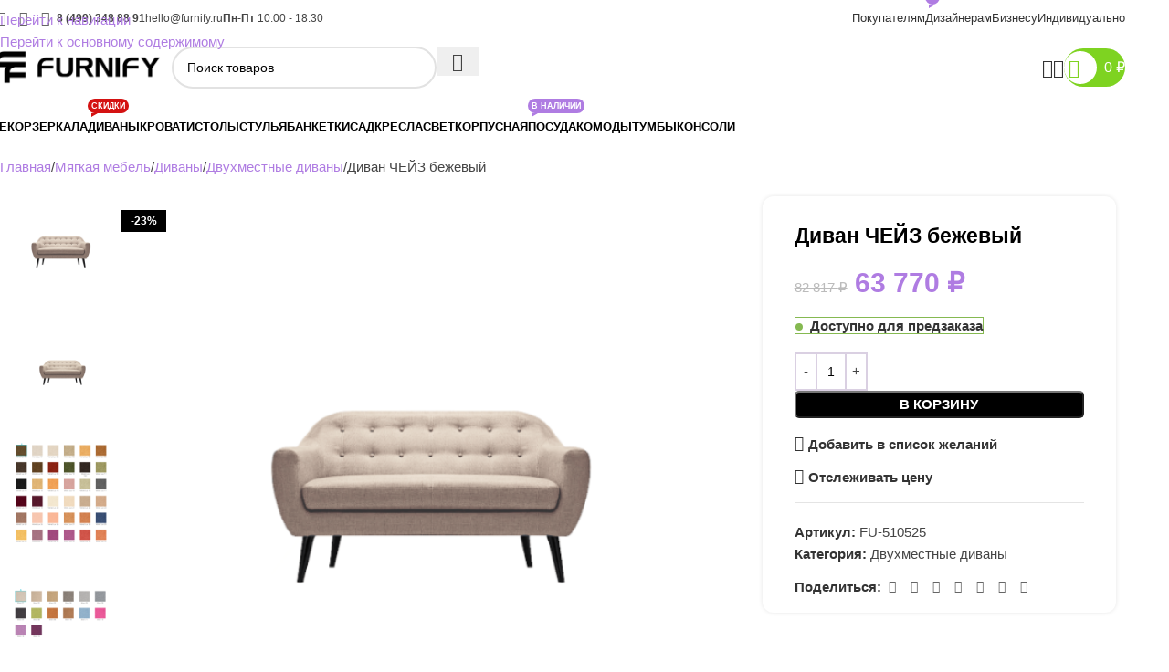

--- FILE ---
content_type: text/html; charset=UTF-8
request_url: https://furnify.ru/product/divan-cheyz-bejeviy-17/
body_size: 51627
content:
<!DOCTYPE html>
<html lang="ru-RU" prefix="og: https://ogp.me/ns#">
<head><meta charset="UTF-8"><script>if(navigator.userAgent.match(/MSIE|Internet Explorer/i)||navigator.userAgent.match(/Trident\/7\..*?rv:11/i)){var href=document.location.href;if(!href.match(/[?&]nowprocket/)){if(href.indexOf("?")==-1){if(href.indexOf("#")==-1){document.location.href=href+"?nowprocket=1"}else{document.location.href=href.replace("#","?nowprocket=1#")}}else{if(href.indexOf("#")==-1){document.location.href=href+"&nowprocket=1"}else{document.location.href=href.replace("#","&nowprocket=1#")}}}}</script><script>(()=>{class RocketLazyLoadScripts{constructor(){this.v="2.0.4",this.userEvents=["keydown","keyup","mousedown","mouseup","mousemove","mouseover","mouseout","touchmove","touchstart","touchend","touchcancel","wheel","click","dblclick","input"],this.attributeEvents=["onblur","onclick","oncontextmenu","ondblclick","onfocus","onmousedown","onmouseenter","onmouseleave","onmousemove","onmouseout","onmouseover","onmouseup","onmousewheel","onscroll","onsubmit"]}async t(){this.i(),this.o(),/iP(ad|hone)/.test(navigator.userAgent)&&this.h(),this.u(),this.l(this),this.m(),this.k(this),this.p(this),this._(),await Promise.all([this.R(),this.L()]),this.lastBreath=Date.now(),this.S(this),this.P(),this.D(),this.O(),this.M(),await this.C(this.delayedScripts.normal),await this.C(this.delayedScripts.defer),await this.C(this.delayedScripts.async),await this.T(),await this.F(),await this.j(),await this.A(),window.dispatchEvent(new Event("rocket-allScriptsLoaded")),this.everythingLoaded=!0,this.lastTouchEnd&&await new Promise(t=>setTimeout(t,500-Date.now()+this.lastTouchEnd)),this.I(),this.H(),this.U(),this.W()}i(){this.CSPIssue=sessionStorage.getItem("rocketCSPIssue"),document.addEventListener("securitypolicyviolation",t=>{this.CSPIssue||"script-src-elem"!==t.violatedDirective||"data"!==t.blockedURI||(this.CSPIssue=!0,sessionStorage.setItem("rocketCSPIssue",!0))},{isRocket:!0})}o(){window.addEventListener("pageshow",t=>{this.persisted=t.persisted,this.realWindowLoadedFired=!0},{isRocket:!0}),window.addEventListener("pagehide",()=>{this.onFirstUserAction=null},{isRocket:!0})}h(){let t;function e(e){t=e}window.addEventListener("touchstart",e,{isRocket:!0}),window.addEventListener("touchend",function i(o){o.changedTouches[0]&&t.changedTouches[0]&&Math.abs(o.changedTouches[0].pageX-t.changedTouches[0].pageX)<10&&Math.abs(o.changedTouches[0].pageY-t.changedTouches[0].pageY)<10&&o.timeStamp-t.timeStamp<200&&(window.removeEventListener("touchstart",e,{isRocket:!0}),window.removeEventListener("touchend",i,{isRocket:!0}),"INPUT"===o.target.tagName&&"text"===o.target.type||(o.target.dispatchEvent(new TouchEvent("touchend",{target:o.target,bubbles:!0})),o.target.dispatchEvent(new MouseEvent("mouseover",{target:o.target,bubbles:!0})),o.target.dispatchEvent(new PointerEvent("click",{target:o.target,bubbles:!0,cancelable:!0,detail:1,clientX:o.changedTouches[0].clientX,clientY:o.changedTouches[0].clientY})),event.preventDefault()))},{isRocket:!0})}q(t){this.userActionTriggered||("mousemove"!==t.type||this.firstMousemoveIgnored?"keyup"===t.type||"mouseover"===t.type||"mouseout"===t.type||(this.userActionTriggered=!0,this.onFirstUserAction&&this.onFirstUserAction()):this.firstMousemoveIgnored=!0),"click"===t.type&&t.preventDefault(),t.stopPropagation(),t.stopImmediatePropagation(),"touchstart"===this.lastEvent&&"touchend"===t.type&&(this.lastTouchEnd=Date.now()),"click"===t.type&&(this.lastTouchEnd=0),this.lastEvent=t.type,t.composedPath&&t.composedPath()[0].getRootNode()instanceof ShadowRoot&&(t.rocketTarget=t.composedPath()[0]),this.savedUserEvents.push(t)}u(){this.savedUserEvents=[],this.userEventHandler=this.q.bind(this),this.userEvents.forEach(t=>window.addEventListener(t,this.userEventHandler,{passive:!1,isRocket:!0})),document.addEventListener("visibilitychange",this.userEventHandler,{isRocket:!0})}U(){this.userEvents.forEach(t=>window.removeEventListener(t,this.userEventHandler,{passive:!1,isRocket:!0})),document.removeEventListener("visibilitychange",this.userEventHandler,{isRocket:!0}),this.savedUserEvents.forEach(t=>{(t.rocketTarget||t.target).dispatchEvent(new window[t.constructor.name](t.type,t))})}m(){const t="return false",e=Array.from(this.attributeEvents,t=>"data-rocket-"+t),i="["+this.attributeEvents.join("],[")+"]",o="[data-rocket-"+this.attributeEvents.join("],[data-rocket-")+"]",s=(e,i,o)=>{o&&o!==t&&(e.setAttribute("data-rocket-"+i,o),e["rocket"+i]=new Function("event",o),e.setAttribute(i,t))};new MutationObserver(t=>{for(const n of t)"attributes"===n.type&&(n.attributeName.startsWith("data-rocket-")||this.everythingLoaded?n.attributeName.startsWith("data-rocket-")&&this.everythingLoaded&&this.N(n.target,n.attributeName.substring(12)):s(n.target,n.attributeName,n.target.getAttribute(n.attributeName))),"childList"===n.type&&n.addedNodes.forEach(t=>{if(t.nodeType===Node.ELEMENT_NODE)if(this.everythingLoaded)for(const i of[t,...t.querySelectorAll(o)])for(const t of i.getAttributeNames())e.includes(t)&&this.N(i,t.substring(12));else for(const e of[t,...t.querySelectorAll(i)])for(const t of e.getAttributeNames())this.attributeEvents.includes(t)&&s(e,t,e.getAttribute(t))})}).observe(document,{subtree:!0,childList:!0,attributeFilter:[...this.attributeEvents,...e]})}I(){this.attributeEvents.forEach(t=>{document.querySelectorAll("[data-rocket-"+t+"]").forEach(e=>{this.N(e,t)})})}N(t,e){const i=t.getAttribute("data-rocket-"+e);i&&(t.setAttribute(e,i),t.removeAttribute("data-rocket-"+e))}k(t){Object.defineProperty(HTMLElement.prototype,"onclick",{get(){return this.rocketonclick||null},set(e){this.rocketonclick=e,this.setAttribute(t.everythingLoaded?"onclick":"data-rocket-onclick","this.rocketonclick(event)")}})}S(t){function e(e,i){let o=e[i];e[i]=null,Object.defineProperty(e,i,{get:()=>o,set(s){t.everythingLoaded?o=s:e["rocket"+i]=o=s}})}e(document,"onreadystatechange"),e(window,"onload"),e(window,"onpageshow");try{Object.defineProperty(document,"readyState",{get:()=>t.rocketReadyState,set(e){t.rocketReadyState=e},configurable:!0}),document.readyState="loading"}catch(t){console.log("WPRocket DJE readyState conflict, bypassing")}}l(t){this.originalAddEventListener=EventTarget.prototype.addEventListener,this.originalRemoveEventListener=EventTarget.prototype.removeEventListener,this.savedEventListeners=[],EventTarget.prototype.addEventListener=function(e,i,o){o&&o.isRocket||!t.B(e,this)&&!t.userEvents.includes(e)||t.B(e,this)&&!t.userActionTriggered||e.startsWith("rocket-")||t.everythingLoaded?t.originalAddEventListener.call(this,e,i,o):(t.savedEventListeners.push({target:this,remove:!1,type:e,func:i,options:o}),"mouseenter"!==e&&"mouseleave"!==e||t.originalAddEventListener.call(this,e,t.savedUserEvents.push,o))},EventTarget.prototype.removeEventListener=function(e,i,o){o&&o.isRocket||!t.B(e,this)&&!t.userEvents.includes(e)||t.B(e,this)&&!t.userActionTriggered||e.startsWith("rocket-")||t.everythingLoaded?t.originalRemoveEventListener.call(this,e,i,o):t.savedEventListeners.push({target:this,remove:!0,type:e,func:i,options:o})}}J(t,e){this.savedEventListeners=this.savedEventListeners.filter(i=>{let o=i.type,s=i.target||window;return e!==o||t!==s||(this.B(o,s)&&(i.type="rocket-"+o),this.$(i),!1)})}H(){EventTarget.prototype.addEventListener=this.originalAddEventListener,EventTarget.prototype.removeEventListener=this.originalRemoveEventListener,this.savedEventListeners.forEach(t=>this.$(t))}$(t){t.remove?this.originalRemoveEventListener.call(t.target,t.type,t.func,t.options):this.originalAddEventListener.call(t.target,t.type,t.func,t.options)}p(t){let e;function i(e){return t.everythingLoaded?e:e.split(" ").map(t=>"load"===t||t.startsWith("load.")?"rocket-jquery-load":t).join(" ")}function o(o){function s(e){const s=o.fn[e];o.fn[e]=o.fn.init.prototype[e]=function(){return this[0]===window&&t.userActionTriggered&&("string"==typeof arguments[0]||arguments[0]instanceof String?arguments[0]=i(arguments[0]):"object"==typeof arguments[0]&&Object.keys(arguments[0]).forEach(t=>{const e=arguments[0][t];delete arguments[0][t],arguments[0][i(t)]=e})),s.apply(this,arguments),this}}if(o&&o.fn&&!t.allJQueries.includes(o)){const e={DOMContentLoaded:[],"rocket-DOMContentLoaded":[]};for(const t in e)document.addEventListener(t,()=>{e[t].forEach(t=>t())},{isRocket:!0});o.fn.ready=o.fn.init.prototype.ready=function(i){function s(){parseInt(o.fn.jquery)>2?setTimeout(()=>i.bind(document)(o)):i.bind(document)(o)}return"function"==typeof i&&(t.realDomReadyFired?!t.userActionTriggered||t.fauxDomReadyFired?s():e["rocket-DOMContentLoaded"].push(s):e.DOMContentLoaded.push(s)),o([])},s("on"),s("one"),s("off"),t.allJQueries.push(o)}e=o}t.allJQueries=[],o(window.jQuery),Object.defineProperty(window,"jQuery",{get:()=>e,set(t){o(t)}})}P(){const t=new Map;document.write=document.writeln=function(e){const i=document.currentScript,o=document.createRange(),s=i.parentElement;let n=t.get(i);void 0===n&&(n=i.nextSibling,t.set(i,n));const c=document.createDocumentFragment();o.setStart(c,0),c.appendChild(o.createContextualFragment(e)),s.insertBefore(c,n)}}async R(){return new Promise(t=>{this.userActionTriggered?t():this.onFirstUserAction=t})}async L(){return new Promise(t=>{document.addEventListener("DOMContentLoaded",()=>{this.realDomReadyFired=!0,t()},{isRocket:!0})})}async j(){return this.realWindowLoadedFired?Promise.resolve():new Promise(t=>{window.addEventListener("load",t,{isRocket:!0})})}M(){this.pendingScripts=[];this.scriptsMutationObserver=new MutationObserver(t=>{for(const e of t)e.addedNodes.forEach(t=>{"SCRIPT"!==t.tagName||t.noModule||t.isWPRocket||this.pendingScripts.push({script:t,promise:new Promise(e=>{const i=()=>{const i=this.pendingScripts.findIndex(e=>e.script===t);i>=0&&this.pendingScripts.splice(i,1),e()};t.addEventListener("load",i,{isRocket:!0}),t.addEventListener("error",i,{isRocket:!0}),setTimeout(i,1e3)})})})}),this.scriptsMutationObserver.observe(document,{childList:!0,subtree:!0})}async F(){await this.X(),this.pendingScripts.length?(await this.pendingScripts[0].promise,await this.F()):this.scriptsMutationObserver.disconnect()}D(){this.delayedScripts={normal:[],async:[],defer:[]},document.querySelectorAll("script[type$=rocketlazyloadscript]").forEach(t=>{t.hasAttribute("data-rocket-src")?t.hasAttribute("async")&&!1!==t.async?this.delayedScripts.async.push(t):t.hasAttribute("defer")&&!1!==t.defer||"module"===t.getAttribute("data-rocket-type")?this.delayedScripts.defer.push(t):this.delayedScripts.normal.push(t):this.delayedScripts.normal.push(t)})}async _(){await this.L();let t=[];document.querySelectorAll("script[type$=rocketlazyloadscript][data-rocket-src]").forEach(e=>{let i=e.getAttribute("data-rocket-src");if(i&&!i.startsWith("data:")){i.startsWith("//")&&(i=location.protocol+i);try{const o=new URL(i).origin;o!==location.origin&&t.push({src:o,crossOrigin:e.crossOrigin||"module"===e.getAttribute("data-rocket-type")})}catch(t){}}}),t=[...new Map(t.map(t=>[JSON.stringify(t),t])).values()],this.Y(t,"preconnect")}async G(t){if(await this.K(),!0!==t.noModule||!("noModule"in HTMLScriptElement.prototype))return new Promise(e=>{let i;function o(){(i||t).setAttribute("data-rocket-status","executed"),e()}try{if(navigator.userAgent.includes("Firefox/")||""===navigator.vendor||this.CSPIssue)i=document.createElement("script"),[...t.attributes].forEach(t=>{let e=t.nodeName;"type"!==e&&("data-rocket-type"===e&&(e="type"),"data-rocket-src"===e&&(e="src"),i.setAttribute(e,t.nodeValue))}),t.text&&(i.text=t.text),t.nonce&&(i.nonce=t.nonce),i.hasAttribute("src")?(i.addEventListener("load",o,{isRocket:!0}),i.addEventListener("error",()=>{i.setAttribute("data-rocket-status","failed-network"),e()},{isRocket:!0}),setTimeout(()=>{i.isConnected||e()},1)):(i.text=t.text,o()),i.isWPRocket=!0,t.parentNode.replaceChild(i,t);else{const i=t.getAttribute("data-rocket-type"),s=t.getAttribute("data-rocket-src");i?(t.type=i,t.removeAttribute("data-rocket-type")):t.removeAttribute("type"),t.addEventListener("load",o,{isRocket:!0}),t.addEventListener("error",i=>{this.CSPIssue&&i.target.src.startsWith("data:")?(console.log("WPRocket: CSP fallback activated"),t.removeAttribute("src"),this.G(t).then(e)):(t.setAttribute("data-rocket-status","failed-network"),e())},{isRocket:!0}),s?(t.fetchPriority="high",t.removeAttribute("data-rocket-src"),t.src=s):t.src="data:text/javascript;base64,"+window.btoa(unescape(encodeURIComponent(t.text)))}}catch(i){t.setAttribute("data-rocket-status","failed-transform"),e()}});t.setAttribute("data-rocket-status","skipped")}async C(t){const e=t.shift();return e?(e.isConnected&&await this.G(e),this.C(t)):Promise.resolve()}O(){this.Y([...this.delayedScripts.normal,...this.delayedScripts.defer,...this.delayedScripts.async],"preload")}Y(t,e){this.trash=this.trash||[];let i=!0;var o=document.createDocumentFragment();t.forEach(t=>{const s=t.getAttribute&&t.getAttribute("data-rocket-src")||t.src;if(s&&!s.startsWith("data:")){const n=document.createElement("link");n.href=s,n.rel=e,"preconnect"!==e&&(n.as="script",n.fetchPriority=i?"high":"low"),t.getAttribute&&"module"===t.getAttribute("data-rocket-type")&&(n.crossOrigin=!0),t.crossOrigin&&(n.crossOrigin=t.crossOrigin),t.integrity&&(n.integrity=t.integrity),t.nonce&&(n.nonce=t.nonce),o.appendChild(n),this.trash.push(n),i=!1}}),document.head.appendChild(o)}W(){this.trash.forEach(t=>t.remove())}async T(){try{document.readyState="interactive"}catch(t){}this.fauxDomReadyFired=!0;try{await this.K(),this.J(document,"readystatechange"),document.dispatchEvent(new Event("rocket-readystatechange")),await this.K(),document.rocketonreadystatechange&&document.rocketonreadystatechange(),await this.K(),this.J(document,"DOMContentLoaded"),document.dispatchEvent(new Event("rocket-DOMContentLoaded")),await this.K(),this.J(window,"DOMContentLoaded"),window.dispatchEvent(new Event("rocket-DOMContentLoaded"))}catch(t){console.error(t)}}async A(){try{document.readyState="complete"}catch(t){}try{await this.K(),this.J(document,"readystatechange"),document.dispatchEvent(new Event("rocket-readystatechange")),await this.K(),document.rocketonreadystatechange&&document.rocketonreadystatechange(),await this.K(),this.J(window,"load"),window.dispatchEvent(new Event("rocket-load")),await this.K(),window.rocketonload&&window.rocketonload(),await this.K(),this.allJQueries.forEach(t=>t(window).trigger("rocket-jquery-load")),await this.K(),this.J(window,"pageshow");const t=new Event("rocket-pageshow");t.persisted=this.persisted,window.dispatchEvent(t),await this.K(),window.rocketonpageshow&&window.rocketonpageshow({persisted:this.persisted})}catch(t){console.error(t)}}async K(){Date.now()-this.lastBreath>45&&(await this.X(),this.lastBreath=Date.now())}async X(){return document.hidden?new Promise(t=>setTimeout(t)):new Promise(t=>requestAnimationFrame(t))}B(t,e){return e===document&&"readystatechange"===t||(e===document&&"DOMContentLoaded"===t||(e===window&&"DOMContentLoaded"===t||(e===window&&"load"===t||e===window&&"pageshow"===t)))}static run(){(new RocketLazyLoadScripts).t()}}RocketLazyLoadScripts.run()})();</script>
	
	<link rel="profile" href="https://gmpg.org/xfn/11">
	<link rel="pingback" href="https://furnify.ru/xmlrpc.php">

	
<!-- SEO от Rank Math - https://rankmath.com/ -->
<title>Диван ЧЕЙЗ бежевый (FU-510525) в Москве - купить в интернет-магазине FURNIFY</title><link rel="preload" data-rocket-preload as="image" href="https://furnify.ru/wp-content/uploads/2025/06/furnify-scaled.png" imagesrcset="https://furnify.ru/wp-content/uploads/2025/06/furnify-scaled.png 2560w, https://furnify.ru/wp-content/uploads/2025/06/furnify-scaled-150x32.png 150w, https://furnify.ru/wp-content/uploads/2025/06/furnify-scaled-600x127.png 600w, https://furnify.ru/wp-content/uploads/2025/06/furnify-300x63.png 300w, https://furnify.ru/wp-content/uploads/2025/06/furnify-1024x216.png 1024w, https://furnify.ru/wp-content/uploads/2025/06/furnify-768x162.png 768w, https://furnify.ru/wp-content/uploads/2025/06/furnify-1536x324.png 1536w, https://furnify.ru/wp-content/uploads/2025/06/furnify-2048x432.png 2048w" imagesizes="(max-width: 2560px) 100vw, 2560px" fetchpriority="high">
<meta name="description" content="Диван ЧЕЙЗ бежевый по лучшей цене с доставкой по Москве и всей России. Описание, отзывы, фото и 3D FU-510525 от IGdesign в интернет-магазине FURNIFY."/>
<meta name="robots" content="follow, index, max-snippet:-1, max-video-preview:-1, max-image-preview:large"/>
<link rel="canonical" href="https://furnify.ru/product/divan-cheyz-bejeviy-17/" />
<meta property="og:locale" content="ru_RU" />
<meta property="og:type" content="product" />
<meta property="og:title" content="Диван ЧЕЙЗ бежевый (FU-510525) в Москве - купить в интернет-магазине FURNIFY" />
<meta property="og:description" content="Диван ЧЕЙЗ бежевый по лучшей цене с доставкой по Москве и всей России. Описание, отзывы, фото и 3D FU-510525 от IGdesign в интернет-магазине FURNIFY." />
<meta property="og:url" content="https://furnify.ru/product/divan-cheyz-bejeviy-17/" />
<meta property="og:site_name" content="Furnify.ru" />
<meta property="og:updated_time" content="2025-12-24T13:34:01+05:00" />
<meta property="og:image" content="https://furnify.ru/wp-content/uploads/2017/11/2468product_gallery_photo_cdb0178e-5006-4eb2-9f2f-cc9cbdb63f00.png" />
<meta property="og:image:secure_url" content="https://furnify.ru/wp-content/uploads/2017/11/2468product_gallery_photo_cdb0178e-5006-4eb2-9f2f-cc9cbdb63f00.png" />
<meta property="og:image:width" content="700" />
<meta property="og:image:height" content="700" />
<meta property="og:image:alt" content="Диван   ЧЕЙЗ бежевый" />
<meta property="og:image:type" content="image/jpeg" />
<meta property="product:brand" content="IGdesign" />
<meta property="product:price:amount" content="63770" />
<meta property="product:price:currency" content="RUB" />
<meta property="product:availability" content="instock" />
<meta name="twitter:card" content="summary_large_image" />
<meta name="twitter:title" content="Диван ЧЕЙЗ бежевый (FU-510525) в Москве - купить в интернет-магазине FURNIFY" />
<meta name="twitter:description" content="Диван ЧЕЙЗ бежевый по лучшей цене с доставкой по Москве и всей России. Описание, отзывы, фото и 3D FU-510525 от IGdesign в интернет-магазине FURNIFY." />
<meta name="twitter:image" content="https://furnify.ru/wp-content/uploads/2017/11/2468product_gallery_photo_cdb0178e-5006-4eb2-9f2f-cc9cbdb63f00.png" />
<meta name="twitter:label1" content="Цена" />
<meta name="twitter:data1" content="63 770&nbsp;&#8381;" />
<meta name="twitter:label2" content="Доступность" />
<meta name="twitter:data2" content="&lt;span&gt;Доступно для предзаказа&lt;/span&gt;" />
<script type="application/ld+json" class="rank-math-schema">{"@context":"https://schema.org","@graph":[{"@type":"Place","@id":"https://furnify.ru/#place","geo":{"@type":"GeoCoordinates","latitude":"55.7402313","longitude":"37.6089078"},"hasMap":"https://www.google.com/maps/search/?api=1&amp;query=55.7402313,37.6089078","address":{"@type":"PostalAddress","streetAddress":"\u0411\u0435\u0440\u0441\u0435\u043d\u0435\u0432\u0441\u043a\u0430\u044f \u043d\u0430\u0431\u0435\u0440\u0435\u0436\u043d\u0430\u044f, \u0414\u043e\u043c 6, \u0421\u0442\u0440\u043e\u0435\u043d\u0438\u0435 1","addressLocality":"\u041c\u043e\u0441\u043a\u0432\u0430","postalCode":"119072","addressCountry":"\u0420\u043e\u0441\u0441\u0438\u044f"}},{"@type":["FurnitureStore","Organization"],"@id":"https://furnify.ru/#organization","name":"Furnify.ru","url":"https://furnify.ru","sameAs":["https://www.facebook.com/furnifyru","https://dzen.ru/furnify","https://ru.pinterest.com/furnifyru/","https://vk.com/furnify","https://ok.ru/group/70000000213394","https://instagram.ru/furnify.ru"],"email":"hello@furnify.ru","address":{"@type":"PostalAddress","streetAddress":"\u0411\u0435\u0440\u0441\u0435\u043d\u0435\u0432\u0441\u043a\u0430\u044f \u043d\u0430\u0431\u0435\u0440\u0435\u0436\u043d\u0430\u044f, \u0414\u043e\u043c 6, \u0421\u0442\u0440\u043e\u0435\u043d\u0438\u0435 1","addressLocality":"\u041c\u043e\u0441\u043a\u0432\u0430","postalCode":"119072","addressCountry":"\u0420\u043e\u0441\u0441\u0438\u044f"},"logo":{"@type":"ImageObject","@id":"https://furnify.ru/#logo","url":"https://furnify.ru/wp-content/uploads/2024/08/furnify.png","contentUrl":"https://furnify.ru/wp-content/uploads/2024/08/furnify.png","caption":"Furnify.ru","inLanguage":"ru-RU"},"priceRange":"$$","openingHours":["Monday,Tuesday,Wednesday,Thursday,Friday 10:00-20:00"],"description":"Furnify.ru (\u0424\u0443\u0440\u043d\u0438\u0444\u0430\u0439.\u0440\u0443) \u043e\u0434\u0438\u043d \u0438\u0437 \u043d\u0435\u043c\u043d\u043e\u0433\u0438\u0445 \u043c\u0430\u0440\u043a\u0435\u0442\u043f\u043b\u0435\u0439\u0441\u043e\u0432 \u0432 \u0420\u043e\u0441\u0441\u0438\u0439\u0441\u043a\u043e\u0439 \u0424\u0435\u0434\u0435\u0440\u0430\u0446\u0438\u0438, \u043f\u043e\u0441\u0442\u0430\u0432\u043b\u044f\u044e\u0449\u0438\u0445 \u044d\u043a\u0441\u043a\u043b\u044e\u0437\u0438\u0432\u043d\u0443\u044e \u0434\u0438\u0437\u0430\u0439\u043d\u0435\u0440\u0441\u043a\u0443\u044e \u043c\u0435\u0431\u0435\u043b\u044c \u043f\u043e\u0434 \u0437\u0430\u043a\u0430\u0437, \u0434\u043b\u044f \u043b\u044e\u0431\u044b\u0445 \u0438\u043d\u0442\u0435\u0440\u044c\u0435\u0440\u043e\u0432 \u0438 \u0437\u0430\u0434\u0430\u0447. \u041f\u043e\u043c\u0438\u043c\u043e \u044d\u0442\u043e\u0433\u043e, \u043d\u0430\u0448\u0438\u043c \u043c\u0430\u0440\u043a\u0435\u0442\u043f\u043b\u0435\u0439\u0441\u043e\u043c, \u043c\u044b \u043e\u0431\u044a\u0435\u0434\u0438\u043d\u044f\u0435\u043c \u043b\u0443\u0447\u0448\u0438\u0435 \u0434\u0438\u0437\u0430\u0439\u043d\u0435\u0440\u0441\u043a\u0438\u0435 \u043c\u0435\u0431\u0435\u043b\u044c\u043d\u044b\u0435 \u0431\u0440\u0435\u043d\u0434\u044b \u0438 \u0444\u0430\u0431\u0440\u0438\u043a\u0438, \u0440\u0430\u0431\u043e\u0442\u0430\u0435\u043c \u0441 \u043a\u0440\u0443\u043f\u043d\u044b\u043c\u0438 \u043b\u043e\u043a\u0430\u043b\u044c\u043d\u044b\u043c\u0438 \u0438 \u0438\u043d\u043e\u0441\u0442\u0440\u0430\u043d\u043d\u044b\u043c\u0438 \u043f\u043e\u0441\u0442\u0430\u0432\u0449\u0438\u043a\u0430\u043c\u0438 \u0434\u0438\u0437\u0430\u0439\u043d\u0435\u0440\u0441\u043a\u043e\u0439 \u043c\u0435\u0431\u0435\u043b\u0438, \u0442\u0430\u043a \u043a\u0430\u043a \u043d\u0430\u0448\u0430 \u0446\u0435\u043b\u044c \u2013 \u0441\u043e\u0431\u0440\u0430\u0442\u044c \u0441\u0430\u043c\u0443\u044e \u043b\u0443\u0447\u0448\u0443\u044e \u043c\u0435\u0431\u0435\u043b\u044c \u0441\u043e \u0432\u0441\u0435\u0445 \u0442\u043e\u0447\u0435\u043a \u043c\u0438\u0440\u0430 \u0432 \u043e\u0434\u043d\u043e\u043c \u043c\u0435\u0441\u0442\u0435 \u0434\u043b\u044f \u0412\u0430\u0441.","legalName":"\u041e\u041e\u041e \"\u041c\u0414\u041c\u0424\"","taxID":"6679147533","numberOfEmployees":{"@type":"QuantitativeValue","value":"11"},"location":{"@id":"https://furnify.ru/#place"},"image":{"@id":"https://furnify.ru/#logo"},"telephone":"+7-499-348-88-91"},{"@type":"WebSite","@id":"https://furnify.ru/#website","url":"https://furnify.ru","name":"Furnify.ru","alternateName":"Furnify","publisher":{"@id":"https://furnify.ru/#organization"},"inLanguage":"ru-RU"},{"@type":"ImageObject","@id":"https://furnify.ru/wp-content/uploads/2017/11/2468product_gallery_photo_cdb0178e-5006-4eb2-9f2f-cc9cbdb63f00.png","url":"https://furnify.ru/wp-content/uploads/2017/11/2468product_gallery_photo_cdb0178e-5006-4eb2-9f2f-cc9cbdb63f00.png","width":"700","height":"700","inLanguage":"ru-RU"},{"@type":"ItemPage","@id":"https://furnify.ru/product/divan-cheyz-bejeviy-17/#webpage","url":"https://furnify.ru/product/divan-cheyz-bejeviy-17/","name":"\u0414\u0438\u0432\u0430\u043d \u0427\u0415\u0419\u0417 \u0431\u0435\u0436\u0435\u0432\u044b\u0439 (FU-510525) \u0432 \u041c\u043e\u0441\u043a\u0432\u0435 - \u043a\u0443\u043f\u0438\u0442\u044c \u0432 \u0438\u043d\u0442\u0435\u0440\u043d\u0435\u0442-\u043c\u0430\u0433\u0430\u0437\u0438\u043d\u0435 FURNIFY","datePublished":"2017-11-06T12:13:22+05:00","dateModified":"2025-12-24T13:34:01+05:00","isPartOf":{"@id":"https://furnify.ru/#website"},"primaryImageOfPage":{"@id":"https://furnify.ru/wp-content/uploads/2017/11/2468product_gallery_photo_cdb0178e-5006-4eb2-9f2f-cc9cbdb63f00.png"},"inLanguage":"ru-RU"},{"@type":"Product","brand":{"@type":"Brand","name":"IGdesign"},"name":"\u0414\u0438\u0432\u0430\u043d \u0427\u0415\u0419\u0417 \u0431\u0435\u0436\u0435\u0432\u044b\u0439 (FU-510525) \u0432 \u041c\u043e\u0441\u043a\u0432\u0435 - \u043a\u0443\u043f\u0438\u0442\u044c \u0432 \u0438\u043d\u0442\u0435\u0440\u043d\u0435\u0442-\u043c\u0430\u0433\u0430\u0437\u0438\u043d\u0435 FURNIFY","description":"\u0414\u0438\u0432\u0430\u043d \u0427\u0415\u0419\u0417 \u0431\u0435\u0436\u0435\u0432\u044b\u0439 \u043f\u043e \u043b\u0443\u0447\u0448\u0435\u0439 \u0446\u0435\u043d\u0435 \u0441 \u0434\u043e\u0441\u0442\u0430\u0432\u043a\u043e\u0439 \u043f\u043e \u041c\u043e\u0441\u043a\u0432\u0435 \u0438 \u0432\u0441\u0435\u0439 \u0420\u043e\u0441\u0441\u0438\u0438. \u041e\u043f\u0438\u0441\u0430\u043d\u0438\u0435, \u043e\u0442\u0437\u044b\u0432\u044b, \u0444\u043e\u0442\u043e \u0438 3D FU-510525 \u043e\u0442 IGdesign \u0432 \u0438\u043d\u0442\u0435\u0440\u043d\u0435\u0442-\u043c\u0430\u0433\u0430\u0437\u0438\u043d\u0435 FURNIFY.","sku":"FU-510525","category":"\u041c\u044f\u0433\u043a\u0430\u044f \u043c\u0435\u0431\u0435\u043b\u044c &gt; \u0414\u0438\u0432\u0430\u043d\u044b &gt; \u0414\u0432\u0443\u0445\u043c\u0435\u0441\u0442\u043d\u044b\u0435 \u0434\u0438\u0432\u0430\u043d\u044b","mainEntityOfPage":{"@id":"https://furnify.ru/product/divan-cheyz-bejeviy-17/#webpage"},"image":[{"@type":"ImageObject","url":"https://furnify.ru/wp-content/uploads/2017/11/2468product_gallery_photo_cdb0178e-5006-4eb2-9f2f-cc9cbdb63f00.png","height":"700","width":"700"},{"@type":"ImageObject","url":"https://furnify.ru/wp-content/uploads/2017/11/2614product_gallery_photo_9a9c219b-7b21-44a6-88ef-5c17c8a4397d.png","height":"700","width":"700"},{"@type":"ImageObject","url":"https://furnify.ru/wp-content/uploads/2017/11/2913product_gallery_photo_bed4d5da-cffb-4efd-84bd-f3c670b0c0e7.png","height":"700","width":"700"},{"@type":"ImageObject","url":"https://furnify.ru/wp-content/uploads/2017/11/2588product_gallery_photo_f8548f1e-dee4-402f-8559-2861e96c3f81.png","height":"700","width":"700"}],"offers":{"@type":"Offer","price":"63770","priceCurrency":"RUB","priceValidUntil":"2027-12-31","availability":"http://schema.org/BackOrder","itemCondition":"NewCondition","url":"https://furnify.ru/product/divan-cheyz-bejeviy-17/","seller":{"@type":"Organization","@id":"https://furnify.ru/","name":"Furnify.ru","url":"https://furnify.ru","logo":"https://furnify.ru/wp-content/uploads/2024/08/furnify.png"}},"additionalProperty":[{"@type":"PropertyValue","name":"pa_brand","value":"IGdesign"},{"@type":"PropertyValue","name":"pa_material","value":"\u0411\u0430\u0440\u0445\u0430\u0442, \u0412\u0435\u043b\u044c\u0432\u0435\u0442, \u0412\u0435\u043b\u044e\u0440, \u041c\u0430\u0441\u0441\u0438\u0432"}],"@id":"https://furnify.ru/product/divan-cheyz-bejeviy-17/#richSnippet"}]}</script>
<!-- /Rank Math WordPress SEO плагин -->


<link rel="alternate" type="application/rss+xml" title="FURNIFY &raquo; Лента" href="https://furnify.ru/feed/" />
<link rel="alternate" type="application/rss+xml" title="FURNIFY &raquo; Лента комментариев" href="https://furnify.ru/comments/feed/" />
<link rel="alternate" title="oEmbed (JSON)" type="application/json+oembed" href="https://furnify.ru/wp-json/oembed/1.0/embed?url=https%3A%2F%2Ffurnify.ru%2Fproduct%2Fdivan-cheyz-bejeviy-17%2F" />
<link rel="alternate" title="oEmbed (XML)" type="text/xml+oembed" href="https://furnify.ru/wp-json/oembed/1.0/embed?url=https%3A%2F%2Ffurnify.ru%2Fproduct%2Fdivan-cheyz-bejeviy-17%2F&#038;format=xml" />
<style id='wp-img-auto-sizes-contain-inline-css' type='text/css'>
img:is([sizes=auto i],[sizes^="auto," i]){contain-intrinsic-size:3000px 1500px}
/*# sourceURL=wp-img-auto-sizes-contain-inline-css */
</style>
<style id='woocommerce-inline-inline-css' type='text/css'>
.woocommerce form .form-row .required { visibility: visible; }
/*# sourceURL=woocommerce-inline-inline-css */
</style>
<link data-minify="1" rel='stylesheet' id='js_composer_front-css' href='https://furnify.ru/wp-content/cache/min/1/wp-content/uploads/2024/10/js_composer-1730221904.css?ver=1769076915' type='text/css' media='all' />
<link rel='stylesheet' id='wd-style-base-css' href='https://furnify.ru/wp-content/themes/woodmart/css/parts/base.min.css?ver=8.3.9' type='text/css' media='all' />
<link rel='stylesheet' id='wd-helpers-wpb-elem-css' href='https://furnify.ru/wp-content/themes/woodmart/css/parts/helpers-wpb-elem.min.css?ver=8.3.9' type='text/css' media='all' />
<link rel='stylesheet' id='wd-lazy-loading-css' href='https://furnify.ru/wp-content/themes/woodmart/css/parts/opt-lazy-load.min.css?ver=8.3.9' type='text/css' media='all' />
<link rel='stylesheet' id='wd-wpbakery-base-css' href='https://furnify.ru/wp-content/themes/woodmart/css/parts/int-wpb-base.min.css?ver=8.3.9' type='text/css' media='all' />
<link rel='stylesheet' id='wd-wpbakery-base-deprecated-css' href='https://furnify.ru/wp-content/themes/woodmart/css/parts/int-wpb-base-deprecated.min.css?ver=8.3.9' type='text/css' media='all' />
<link rel='stylesheet' id='wd-woocommerce-base-css' href='https://furnify.ru/wp-content/themes/woodmart/css/parts/woocommerce-base.min.css?ver=8.3.9' type='text/css' media='all' />
<link rel='stylesheet' id='wd-mod-star-rating-css' href='https://furnify.ru/wp-content/themes/woodmart/css/parts/mod-star-rating.min.css?ver=8.3.9' type='text/css' media='all' />
<link rel='stylesheet' id='wd-woocommerce-block-notices-css' href='https://furnify.ru/wp-content/themes/woodmart/css/parts/woo-mod-block-notices.min.css?ver=8.3.9' type='text/css' media='all' />
<link rel='stylesheet' id='wd-woo-mod-quantity-css' href='https://furnify.ru/wp-content/themes/woodmart/css/parts/woo-mod-quantity.min.css?ver=8.3.9' type='text/css' media='all' />
<link rel='stylesheet' id='wd-woo-single-prod-el-base-css' href='https://furnify.ru/wp-content/themes/woodmart/css/parts/woo-single-prod-el-base.min.css?ver=8.3.9' type='text/css' media='all' />
<link rel='stylesheet' id='wd-woo-mod-stock-status-css' href='https://furnify.ru/wp-content/themes/woodmart/css/parts/woo-mod-stock-status.min.css?ver=8.3.9' type='text/css' media='all' />
<link rel='stylesheet' id='wd-woo-mod-shop-attributes-css' href='https://furnify.ru/wp-content/themes/woodmart/css/parts/woo-mod-shop-attributes.min.css?ver=8.3.9' type='text/css' media='all' />
<link rel='stylesheet' id='wd-opt-carousel-disable-css' href='https://furnify.ru/wp-content/themes/woodmart/css/parts/opt-carousel-disable.min.css?ver=8.3.9' type='text/css' media='all' />
<link rel='stylesheet' id='child-style-css' href='https://furnify.ru/wp-content/themes/woodmart-child/style.css?ver=8.3.9' type='text/css' media='all' />
<link rel='stylesheet' id='wd-header-base-css' href='https://furnify.ru/wp-content/themes/woodmart/css/parts/header-base.min.css?ver=8.3.9' type='text/css' media='all' />
<link rel='stylesheet' id='wd-mod-tools-css' href='https://furnify.ru/wp-content/themes/woodmart/css/parts/mod-tools.min.css?ver=8.3.9' type='text/css' media='all' />
<link rel='stylesheet' id='wd-header-elements-base-css' href='https://furnify.ru/wp-content/themes/woodmart/css/parts/header-el-base.min.css?ver=8.3.9' type='text/css' media='all' />
<link rel='stylesheet' id='wd-social-icons-css' href='https://furnify.ru/wp-content/themes/woodmart/css/parts/el-social-icons.min.css?ver=8.3.9' type='text/css' media='all' />
<link rel='stylesheet' id='wd-mod-nav-menu-label-css' href='https://furnify.ru/wp-content/themes/woodmart/css/parts/mod-nav-menu-label.min.css?ver=8.3.9' type='text/css' media='all' />
<link rel='stylesheet' id='wd-header-search-css' href='https://furnify.ru/wp-content/themes/woodmart/css/parts/header-el-search.min.css?ver=8.3.9' type='text/css' media='all' />
<link rel='stylesheet' id='wd-header-search-form-css' href='https://furnify.ru/wp-content/themes/woodmart/css/parts/header-el-search-form.min.css?ver=8.3.9' type='text/css' media='all' />
<link rel='stylesheet' id='wd-popular-requests-css' href='https://furnify.ru/wp-content/themes/woodmart/css/parts/opt-popular-requests.min.css?ver=8.3.9' type='text/css' media='all' />
<link rel='stylesheet' id='wd-wd-search-form-css' href='https://furnify.ru/wp-content/themes/woodmart/css/parts/wd-search-form.min.css?ver=8.3.9' type='text/css' media='all' />
<link rel='stylesheet' id='wd-wd-search-results-css' href='https://furnify.ru/wp-content/themes/woodmart/css/parts/wd-search-results.min.css?ver=8.3.9' type='text/css' media='all' />
<link rel='stylesheet' id='wd-wd-search-dropdown-css' href='https://furnify.ru/wp-content/themes/woodmart/css/parts/wd-search-dropdown.min.css?ver=8.3.9' type='text/css' media='all' />
<link rel='stylesheet' id='wd-woo-mod-login-form-css' href='https://furnify.ru/wp-content/themes/woodmart/css/parts/woo-mod-login-form.min.css?ver=8.3.9' type='text/css' media='all' />
<link rel='stylesheet' id='wd-header-my-account-css' href='https://furnify.ru/wp-content/themes/woodmart/css/parts/header-el-my-account.min.css?ver=8.3.9' type='text/css' media='all' />
<link rel='stylesheet' id='wd-mod-tools-design-8-css' href='https://furnify.ru/wp-content/themes/woodmart/css/parts/mod-tools-design-8.min.css?ver=8.3.9' type='text/css' media='all' />
<link rel='stylesheet' id='wd-header-cart-side-css' href='https://furnify.ru/wp-content/themes/woodmart/css/parts/header-el-cart-side.min.css?ver=8.3.9' type='text/css' media='all' />
<link rel='stylesheet' id='wd-header-cart-css' href='https://furnify.ru/wp-content/themes/woodmart/css/parts/header-el-cart.min.css?ver=8.3.9' type='text/css' media='all' />
<link rel='stylesheet' id='wd-widget-shopping-cart-css' href='https://furnify.ru/wp-content/themes/woodmart/css/parts/woo-widget-shopping-cart.min.css?ver=8.3.9' type='text/css' media='all' />
<link rel='stylesheet' id='wd-widget-product-list-css' href='https://furnify.ru/wp-content/themes/woodmart/css/parts/woo-widget-product-list.min.css?ver=8.3.9' type='text/css' media='all' />
<link rel='stylesheet' id='wd-header-mobile-nav-dropdown-css' href='https://furnify.ru/wp-content/themes/woodmart/css/parts/header-el-mobile-nav-dropdown.min.css?ver=8.3.9' type='text/css' media='all' />
<link rel='stylesheet' id='wd-page-title-css' href='https://furnify.ru/wp-content/themes/woodmart/css/parts/page-title.min.css?ver=8.3.9' type='text/css' media='all' />
<link rel='stylesheet' id='wd-woo-single-prod-predefined-css' href='https://furnify.ru/wp-content/themes/woodmart/css/parts/woo-single-prod-predefined.min.css?ver=8.3.9' type='text/css' media='all' />
<link rel='stylesheet' id='wd-woo-single-prod-and-quick-view-predefined-css' href='https://furnify.ru/wp-content/themes/woodmart/css/parts/woo-single-prod-and-quick-view-predefined.min.css?ver=8.3.9' type='text/css' media='all' />
<link rel='stylesheet' id='wd-woo-single-prod-el-tabs-predefined-css' href='https://furnify.ru/wp-content/themes/woodmart/css/parts/woo-single-prod-el-tabs-predefined.min.css?ver=8.3.9' type='text/css' media='all' />
<link rel='stylesheet' id='wd-woo-single-prod-opt-base-css' href='https://furnify.ru/wp-content/themes/woodmart/css/parts/woo-single-prod-opt-base.min.css?ver=8.3.9' type='text/css' media='all' />
<link rel='stylesheet' id='wd-photoswipe-css' href='https://furnify.ru/wp-content/themes/woodmart/css/parts/lib-photoswipe.min.css?ver=8.3.9' type='text/css' media='all' />
<link rel='stylesheet' id='wd-woo-single-prod-el-gallery-css' href='https://furnify.ru/wp-content/themes/woodmart/css/parts/woo-single-prod-el-gallery.min.css?ver=8.3.9' type='text/css' media='all' />
<link rel='stylesheet' id='wd-woo-single-prod-el-gallery-opt-thumb-left-desktop-css' href='https://furnify.ru/wp-content/themes/woodmart/css/parts/woo-single-prod-el-gallery-opt-thumb-left-desktop.min.css?ver=8.3.9' type='text/css' media='all' />
<link rel='stylesheet' id='wd-swiper-css' href='https://furnify.ru/wp-content/themes/woodmart/css/parts/lib-swiper.min.css?ver=8.3.9' type='text/css' media='all' />
<link rel='stylesheet' id='wd-woo-mod-product-labels-css' href='https://furnify.ru/wp-content/themes/woodmart/css/parts/woo-mod-product-labels.min.css?ver=8.3.9' type='text/css' media='all' />
<link rel='stylesheet' id='wd-woo-mod-product-labels-rect-css' href='https://furnify.ru/wp-content/themes/woodmart/css/parts/woo-mod-product-labels-rect.min.css?ver=8.3.9' type='text/css' media='all' />
<link rel='stylesheet' id='wd-swiper-arrows-css' href='https://furnify.ru/wp-content/themes/woodmart/css/parts/lib-swiper-arrows.min.css?ver=8.3.9' type='text/css' media='all' />
<link rel='stylesheet' id='wd-swiper-pagin-css' href='https://furnify.ru/wp-content/themes/woodmart/css/parts/lib-swiper-pagin.min.css?ver=8.3.9' type='text/css' media='all' />
<link rel='stylesheet' id='wd-mfp-popup-css' href='https://furnify.ru/wp-content/themes/woodmart/css/parts/lib-magnific-popup.min.css?ver=8.3.9' type='text/css' media='all' />
<link rel='stylesheet' id='wd-mod-animations-transform-css' href='https://furnify.ru/wp-content/themes/woodmart/css/parts/mod-animations-transform.min.css?ver=8.3.9' type='text/css' media='all' />
<link rel='stylesheet' id='wd-mod-transform-css' href='https://furnify.ru/wp-content/themes/woodmart/css/parts/mod-transform.min.css?ver=8.3.9' type='text/css' media='all' />
<link rel='stylesheet' id='wd-woo-opt-pt-css' href='https://furnify.ru/wp-content/themes/woodmart/css/parts/woo-opt-pt.min.css?ver=8.3.9' type='text/css' media='all' />
<link rel='stylesheet' id='wd-tabs-css' href='https://furnify.ru/wp-content/themes/woodmart/css/parts/el-tabs.min.css?ver=8.3.9' type='text/css' media='all' />
<link rel='stylesheet' id='wd-woo-single-prod-el-tabs-opt-layout-tabs-css' href='https://furnify.ru/wp-content/themes/woodmart/css/parts/woo-single-prod-el-tabs-opt-layout-tabs.min.css?ver=8.3.9' type='text/css' media='all' />
<link rel='stylesheet' id='wd-accordion-css' href='https://furnify.ru/wp-content/themes/woodmart/css/parts/el-accordion.min.css?ver=8.3.9' type='text/css' media='all' />
<link rel='stylesheet' id='wd-accordion-elem-wpb-css' href='https://furnify.ru/wp-content/themes/woodmart/css/parts/el-accordion-wpb-elem.min.css?ver=8.3.9' type='text/css' media='all' />
<link rel='stylesheet' id='wd-woo-opt-title-limit-css' href='https://furnify.ru/wp-content/themes/woodmart/css/parts/woo-opt-title-limit.min.css?ver=8.3.9' type='text/css' media='all' />
<link rel='stylesheet' id='wd-woo-opt-stretch-cont-css' href='https://furnify.ru/wp-content/themes/woodmart/css/parts/woo-opt-stretch-cont.min.css?ver=8.3.9' type='text/css' media='all' />
<link rel='stylesheet' id='wd-product-loop-css' href='https://furnify.ru/wp-content/themes/woodmart/css/parts/woo-product-loop.min.css?ver=8.3.9' type='text/css' media='all' />
<link rel='stylesheet' id='wd-product-loop-base-css' href='https://furnify.ru/wp-content/themes/woodmart/css/parts/woo-product-loop-base.min.css?ver=8.3.9' type='text/css' media='all' />
<link rel='stylesheet' id='wd-woo-mod-add-btn-replace-css' href='https://furnify.ru/wp-content/themes/woodmart/css/parts/woo-mod-add-btn-replace.min.css?ver=8.3.9' type='text/css' media='all' />
<link rel='stylesheet' id='wd-mod-more-description-css' href='https://furnify.ru/wp-content/themes/woodmart/css/parts/mod-more-description.min.css?ver=8.3.9' type='text/css' media='all' />
<link rel='stylesheet' id='wd-woo-opt-grid-gallery-css' href='https://furnify.ru/wp-content/themes/woodmart/css/parts/woo-opt-grid-gallery.min.css?ver=8.3.9' type='text/css' media='all' />
<link rel='stylesheet' id='wd-footer-base-css' href='https://furnify.ru/wp-content/themes/woodmart/css/parts/footer-base.min.css?ver=8.3.9' type='text/css' media='all' />
<link rel='stylesheet' id='wd-woo-opt-products-bg-css' href='https://furnify.ru/wp-content/themes/woodmart/css/parts/woo-opt-products-bg.min.css?ver=8.3.9' type='text/css' media='all' />
<link rel='stylesheet' id='wd-woo-opt-products-shadow-css' href='https://furnify.ru/wp-content/themes/woodmart/css/parts/woo-opt-products-shadow.min.css?ver=8.3.9' type='text/css' media='all' />
<link rel='stylesheet' id='wd-section-title-css' href='https://furnify.ru/wp-content/themes/woodmart/css/parts/el-section-title.min.css?ver=8.3.9' type='text/css' media='all' />
<link rel='stylesheet' id='wd-mod-highlighted-text-css' href='https://furnify.ru/wp-content/themes/woodmart/css/parts/mod-highlighted-text.min.css?ver=8.3.9' type='text/css' media='all' />
<link rel='stylesheet' id='wd-social-icons-styles-css' href='https://furnify.ru/wp-content/themes/woodmart/css/parts/el-social-styles.min.css?ver=8.3.9' type='text/css' media='all' />
<link rel='stylesheet' id='wd-scroll-top-css' href='https://furnify.ru/wp-content/themes/woodmart/css/parts/opt-scrolltotop.min.css?ver=8.3.9' type='text/css' media='all' />
<link rel='stylesheet' id='wd-header-search-fullscreen-css' href='https://furnify.ru/wp-content/themes/woodmart/css/parts/header-el-search-fullscreen-general.min.css?ver=8.3.9' type='text/css' media='all' />
<link rel='stylesheet' id='wd-header-search-fullscreen-1-css' href='https://furnify.ru/wp-content/themes/woodmart/css/parts/header-el-search-fullscreen-1.min.css?ver=8.3.9' type='text/css' media='all' />
<link rel='stylesheet' id='wd-header-my-account-sidebar-css' href='https://furnify.ru/wp-content/themes/woodmart/css/parts/header-el-my-account-sidebar.min.css?ver=8.3.9' type='text/css' media='all' />
<link rel='stylesheet' id='wd-header-banner-css' href='https://furnify.ru/wp-content/themes/woodmart/css/parts/opt-header-banner.min.css?ver=8.3.9' type='text/css' media='all' />
<link rel='stylesheet' id='wd-sticky-social-buttons-css' href='https://furnify.ru/wp-content/themes/woodmart/css/parts/opt-sticky-social.min.css?ver=8.3.9' type='text/css' media='all' />
<link rel='stylesheet' id='wd-sticky-add-to-cart-css' href='https://furnify.ru/wp-content/themes/woodmart/css/parts/woo-opt-sticky-add-to-cart.min.css?ver=8.3.9' type='text/css' media='all' />
<link rel='stylesheet' id='wd-bottom-toolbar-css' href='https://furnify.ru/wp-content/themes/woodmart/css/parts/opt-bottom-toolbar.min.css?ver=8.3.9' type='text/css' media='all' />
<link data-minify="1" rel='stylesheet' id='xts-style-theme_settings_default-css' href='https://furnify.ru/wp-content/cache/min/1/wp-content/uploads/2026/01/xts-theme_settings_default-1769081194.css?ver=1769081198' type='text/css' media='all' />
<script type="rocketlazyloadscript" data-rocket-type="text/javascript" data-rocket-src="https://furnify.ru/wp-content/plugins/wp-yandex-metrika/assets/YmEc.min.js?ver=1.2.2" id="wp-yandex-metrika_YmEc-js" data-rocket-defer defer></script>
<script type="rocketlazyloadscript" data-rocket-type="text/javascript" id="wp-yandex-metrika_YmEc-js-after">
/* <![CDATA[ */
window.tmpwpym={datalayername:'dataLayer',counters:JSON.parse('[{"number":"49125055","webvisor":"1"}]'),targets:JSON.parse('[{"target":"ym-add-to-cart","selector":".add_to_cart_button","event":"click"},{"target":"ym-begin-checkout","selector":".checkout-button","event":"click"}]')};
//# sourceURL=wp-yandex-metrika_YmEc-js-after
/* ]]> */
</script>
<script type="text/javascript" src="https://furnify.ru/wp-includes/js/jquery/jquery.min.js?ver=3.7.1" id="jquery-core-js" data-rocket-defer defer></script>
<script type="rocketlazyloadscript" data-rocket-type="text/javascript" data-rocket-src="https://furnify.ru/wp-content/plugins/wp-yandex-metrika/assets/frontend.min.js?ver=1.2.2" id="wp-yandex-metrika_frontend-js" data-rocket-defer defer></script>
<script type="text/javascript" src="https://furnify.ru/wp-content/plugins/woocommerce/assets/js/jquery-blockui/jquery.blockUI.min.js?ver=2.7.0-wc.10.4.3" id="wc-jquery-blockui-js" data-wp-strategy="defer" data-rocket-defer defer></script>
<script type="text/javascript" id="wc-add-to-cart-js-extra">
/* <![CDATA[ */
var wc_add_to_cart_params = {"ajax_url":"/wp-admin/admin-ajax.php","wc_ajax_url":"/?wc-ajax=%%endpoint%%","i18n_view_cart":"\u041f\u0440\u043e\u0441\u043c\u043e\u0442\u0440 \u043a\u043e\u0440\u0437\u0438\u043d\u044b","cart_url":"https://furnify.ru/cart/","is_cart":"","cart_redirect_after_add":"no"};
//# sourceURL=wc-add-to-cart-js-extra
/* ]]> */
</script>
<script type="rocketlazyloadscript" data-rocket-type="text/javascript" data-rocket-src="https://furnify.ru/wp-content/plugins/woocommerce/assets/js/frontend/add-to-cart.min.js?ver=10.4.3" id="wc-add-to-cart-js" data-wp-strategy="defer" data-rocket-defer defer></script>
<script type="text/javascript" src="https://furnify.ru/wp-content/plugins/woocommerce/assets/js/zoom/jquery.zoom.min.js?ver=1.7.21-wc.10.4.3" id="wc-zoom-js" defer="defer" data-wp-strategy="defer"></script>
<script type="text/javascript" id="wc-single-product-js-extra">
/* <![CDATA[ */
var wc_single_product_params = {"i18n_required_rating_text":"\u041f\u043e\u0436\u0430\u043b\u0443\u0439\u0441\u0442\u0430, \u043f\u043e\u0441\u0442\u0430\u0432\u044c\u0442\u0435 \u043e\u0446\u0435\u043d\u043a\u0443","i18n_rating_options":["1 \u0438\u0437 5 \u0437\u0432\u0451\u0437\u0434","2 \u0438\u0437 5 \u0437\u0432\u0451\u0437\u0434","3 \u0438\u0437 5 \u0437\u0432\u0451\u0437\u0434","4 \u0438\u0437 5 \u0437\u0432\u0451\u0437\u0434","5 \u0438\u0437 5 \u0437\u0432\u0451\u0437\u0434"],"i18n_product_gallery_trigger_text":"\u041f\u0440\u043e\u0441\u043c\u043e\u0442\u0440 \u0433\u0430\u043b\u0435\u0440\u0435\u0438 \u0438\u0437\u043e\u0431\u0440\u0430\u0436\u0435\u043d\u0438\u0439 \u0432 \u043f\u043e\u043b\u043d\u043e\u044d\u043a\u0440\u0430\u043d\u043d\u043e\u043c \u0440\u0435\u0436\u0438\u043c\u0435","review_rating_required":"yes","flexslider":{"rtl":false,"animation":"slide","smoothHeight":true,"directionNav":false,"controlNav":"thumbnails","slideshow":false,"animationSpeed":500,"animationLoop":false,"allowOneSlide":false},"zoom_enabled":"","zoom_options":[],"photoswipe_enabled":"","photoswipe_options":{"shareEl":false,"closeOnScroll":false,"history":false,"hideAnimationDuration":0,"showAnimationDuration":0},"flexslider_enabled":""};
//# sourceURL=wc-single-product-js-extra
/* ]]> */
</script>
<script type="text/javascript" src="https://furnify.ru/wp-content/plugins/woocommerce/assets/js/frontend/single-product.min.js?ver=10.4.3" id="wc-single-product-js" defer="defer" data-wp-strategy="defer"></script>
<script type="text/javascript" src="https://furnify.ru/wp-content/plugins/woocommerce/assets/js/js-cookie/js.cookie.min.js?ver=2.1.4-wc.10.4.3" id="wc-js-cookie-js" defer="defer" data-wp-strategy="defer"></script>
<script type="text/javascript" id="woocommerce-js-extra">
/* <![CDATA[ */
var woocommerce_params = {"ajax_url":"/wp-admin/admin-ajax.php","wc_ajax_url":"/?wc-ajax=%%endpoint%%","i18n_password_show":"\u041f\u043e\u043a\u0430\u0437\u0430\u0442\u044c \u043f\u0430\u0440\u043e\u043b\u044c","i18n_password_hide":"\u0421\u043a\u0440\u044b\u0442\u044c \u043f\u0430\u0440\u043e\u043b\u044c"};
//# sourceURL=woocommerce-js-extra
/* ]]> */
</script>
<script type="rocketlazyloadscript" data-rocket-type="text/javascript" data-rocket-src="https://furnify.ru/wp-content/plugins/woocommerce/assets/js/frontend/woocommerce.min.js?ver=10.4.3" id="woocommerce-js" defer="defer" data-wp-strategy="defer"></script>
<script type="rocketlazyloadscript" data-minify="1" data-rocket-type="text/javascript" data-rocket-src="https://furnify.ru/wp-content/cache/min/1/wp-content/plugins/js_composer/assets/js/vendors/woocommerce-add-to-cart.js?ver=1769076915" id="vc_woocommerce-add-to-cart-js-js" data-rocket-defer defer></script>
<script type="rocketlazyloadscript" data-rocket-type="text/javascript" data-rocket-src="https://furnify.ru/wp-content/themes/woodmart/js/libs/device.min.js?ver=8.3.9" id="wd-device-library-js" data-rocket-defer defer></script>
<script type="text/javascript" src="https://furnify.ru/wp-content/themes/woodmart/js/scripts/global/scrollBar.min.js?ver=8.3.9" id="wd-scrollbar-js"></script>
<script type="rocketlazyloadscript"></script><link rel="https://api.w.org/" href="https://furnify.ru/wp-json/" /><link rel="alternate" title="JSON" type="application/json" href="https://furnify.ru/wp-json/wp/v2/product/2100" /><link rel="EditURI" type="application/rsd+xml" title="RSD" href="https://furnify.ru/xmlrpc.php?rsd" />
<meta name="generator" content="WordPress 6.9" />
<link rel='shortlink' href='https://furnify.ru/?p=2100' />
<!-- Google tag (gtag.js) -->
<script type="rocketlazyloadscript" async data-rocket-src="https://www.googletagmanager.com/gtag/js?id=GT-MK5DZ4QD"></script>
<script type="rocketlazyloadscript">
  window.dataLayer = window.dataLayer || [];
  function gtag(){dataLayer.push(arguments);}
  gtag('js', new Date());

  gtag('config', 'GT-MK5DZ4QD');
</script>
<!-- Google Tag Manager (noscript) -->
<noscript><iframe src="https://www.googletagmanager.com/ns.html?id=GTM-P75SMS8J"
height="0" width="0" style="display:none;visibility:hidden"></iframe></noscript>
<!-- End Google Tag Manager (noscript) -->
<!-- Yandex.Metrika counter -->
<script type="rocketlazyloadscript" data-rocket-type="text/javascript">
    (function(m,e,t,r,i,k,a){
        m[i]=m[i]||function(){(m[i].a=m[i].a||[]).push(arguments)};
        m[i].l=1*new Date();
        for (var j = 0; j < document.scripts.length; j++) {if (document.scripts[j].src === r) { return; }}
        k=e.createElement(t),a=e.getElementsByTagName(t)[0],k.async=1,k.src=r,a.parentNode.insertBefore(k,a)
    })(window, document,'script','https://mc.yandex.ru/metrika/tag.js?id=49125055', 'ym');

    ym(49125055, 'init', {ssr:true, webvisor:true, clickmap:true, ecommerce:"dataLayer", accurateTrackBounce:true, trackLinks:true});
</script>
<noscript><div><img src="https://mc.yandex.ru/watch/49125055" style="position:absolute; left:-9999px;" alt="" /></div></noscript>
<!-- /Yandex.Metrika counter -->
<!-- This website runs the Product Feed PRO for WooCommerce by AdTribes.io plugin - version woocommercesea_option_installed_version -->
<meta name="verification" content="f612c7d25f5690ad41496fcfdbf8d1" /><!-- Google site verification - Google for WooCommerce -->
<meta name="google-site-verification" content="VbSxdGOySYxEWbRRHYr-LL27br0ZYaEfRnov3exj8xo" />
<meta name="theme-color" content="#af7ce2">					<meta name="viewport" content="width=device-width, initial-scale=1">
										<noscript><style>.woocommerce-product-gallery{ opacity: 1 !important; }</style></noscript>
	<meta name="generator" content="Powered by WPBakery Page Builder - drag and drop page builder for WordPress."/>
        <!-- Yandex.Metrica counter -->
        <script type="rocketlazyloadscript" data-rocket-type="text/javascript">
            (function (m, e, t, r, i, k, a) {
                m[i] = m[i] || function () {
                    (m[i].a = m[i].a || []).push(arguments)
                };
                m[i].l = 1 * new Date();
                k = e.createElement(t), a = e.getElementsByTagName(t)[0], k.async = 1, k.src = r, a.parentNode.insertBefore(k, a)
            })

            (window, document, "script", "https://mc.yandex.ru/metrika/tag.js", "ym");

            ym("49125055", "init", {
                clickmap: true,
                trackLinks: true,
                accurateTrackBounce: true,
                webvisor: true,
                ecommerce: "dataLayer",
                params: {
                    __ym: {
                        "ymCmsPlugin": {
                            "cms": "wordpress",
                            "cmsVersion":"6.9",
                            "pluginVersion": "1.2.2",
                            "ymCmsRip": "1307237249"
                        }
                    }
                }
            });
        </script>
        <!-- /Yandex.Metrica counter -->
        <link rel="icon" href="https://furnify.ru/wp-content/uploads/2025/04/cropped-favicon-96x96-1-32x32.png" sizes="32x32" />
<link rel="icon" href="https://furnify.ru/wp-content/uploads/2025/04/cropped-favicon-96x96-1-192x192.png" sizes="192x192" />
<link rel="apple-touch-icon" href="https://furnify.ru/wp-content/uploads/2025/04/cropped-favicon-96x96-1-180x180.png" />
<meta name="msapplication-TileImage" content="https://furnify.ru/wp-content/uploads/2025/04/cropped-favicon-96x96-1-270x270.png" />
<style>
		
		</style><noscript><style> .wpb_animate_when_almost_visible { opacity: 1; }</style></noscript>			<style id="wd-style-header_187468-css" data-type="wd-style-header_187468">
				:root{
	--wd-top-bar-h: 40px;
	--wd-top-bar-sm-h: 40px;
	--wd-top-bar-sticky-h: .00001px;
	--wd-top-bar-brd-w: 1px;

	--wd-header-general-h: 65px;
	--wd-header-general-sm-h: 65px;
	--wd-header-general-sticky-h: 60px;
	--wd-header-general-brd-w: .00001px;

	--wd-header-bottom-h: 65px;
	--wd-header-bottom-sm-h: .00001px;
	--wd-header-bottom-sticky-h: 35px;
	--wd-header-bottom-brd-w: .00001px;

	--wd-header-clone-h: .00001px;

	--wd-header-brd-w: calc(var(--wd-top-bar-brd-w) + var(--wd-header-general-brd-w) + var(--wd-header-bottom-brd-w));
	--wd-header-h: calc(var(--wd-top-bar-h) + var(--wd-header-general-h) + var(--wd-header-bottom-h) + var(--wd-header-brd-w));
	--wd-header-sticky-h: calc(var(--wd-top-bar-sticky-h) + var(--wd-header-general-sticky-h) + var(--wd-header-bottom-sticky-h) + var(--wd-header-clone-h) + var(--wd-header-brd-w));
	--wd-header-sm-h: calc(var(--wd-top-bar-sm-h) + var(--wd-header-general-sm-h) + var(--wd-header-bottom-sm-h) + var(--wd-header-brd-w));
}

.whb-top-bar .wd-dropdown {
	margin-top: -1px;
}

.whb-top-bar .wd-dropdown:after {
	height: 10px;
}


.whb-sticked .whb-general-header .wd-dropdown:not(.sub-sub-menu) {
	margin-top: 9px;
}

.whb-sticked .whb-general-header .wd-dropdown:not(.sub-sub-menu):after {
	height: 20px;
}

:root:has(.whb-top-bar.whb-border-boxed) {
	--wd-top-bar-brd-w: .00001px;
}

@media (max-width: 1024px) {
:root:has(.whb-top-bar.whb-hidden-mobile) {
	--wd-top-bar-brd-w: .00001px;
}
}



.whb-header-bottom .wd-dropdown {
	margin-top: 11.5px;
}

.whb-header-bottom .wd-dropdown:after {
	height: 22.5px;
}

.whb-sticked .whb-header-bottom .wd-dropdown:not(.sub-sub-menu) {
	margin-top: -3.5px;
}

.whb-sticked .whb-header-bottom .wd-dropdown:not(.sub-sub-menu):after {
	height: 7.5px;
}


		
.whb-top-bar {
	border-color: rgba(244, 244, 244, 1);border-bottom-width: 1px;border-bottom-style: solid;
}

.whb-duljtjrl87kj7pmuut6b {
	--wd-form-brd-radius: 35px;
}
.whb-duljtjrl87kj7pmuut6b.wd-search-form.wd-header-search-form .searchform {
	--wd-form-brd-color: rgba(226, 226, 226, 1);
	--wd-form-bg: rgba(255, 255, 255, 1);
}
.whb-row .whb-5u866sftq6yga790jxf3.wd-tools-element .wd-tools-inner, .whb-row .whb-5u866sftq6yga790jxf3.wd-tools-element > a > .wd-tools-icon {
	background-color: rgba(126, 211, 33, 1);
}
.whb-5u866sftq6yga790jxf3.wd-tools-element.wd-design-8 .wd-tools-icon {
	color: rgba(126, 211, 33, 1);
}
.whb-63t8feaehx6qmzgspimr {
	--wd-form-brd-radius: 35px;
}.whb-general-header-inner { border-bottom-width: 0px;border-bottom-style: solid; }
.whb-header-bottom {
	border-bottom-width: 0px;border-bottom-style: solid;
}
			</style>
			<style id='global-styles-inline-css' type='text/css'>
:root{--wp--preset--aspect-ratio--square: 1;--wp--preset--aspect-ratio--4-3: 4/3;--wp--preset--aspect-ratio--3-4: 3/4;--wp--preset--aspect-ratio--3-2: 3/2;--wp--preset--aspect-ratio--2-3: 2/3;--wp--preset--aspect-ratio--16-9: 16/9;--wp--preset--aspect-ratio--9-16: 9/16;--wp--preset--color--black: #000000;--wp--preset--color--cyan-bluish-gray: #abb8c3;--wp--preset--color--white: #ffffff;--wp--preset--color--pale-pink: #f78da7;--wp--preset--color--vivid-red: #cf2e2e;--wp--preset--color--luminous-vivid-orange: #ff6900;--wp--preset--color--luminous-vivid-amber: #fcb900;--wp--preset--color--light-green-cyan: #7bdcb5;--wp--preset--color--vivid-green-cyan: #00d084;--wp--preset--color--pale-cyan-blue: #8ed1fc;--wp--preset--color--vivid-cyan-blue: #0693e3;--wp--preset--color--vivid-purple: #9b51e0;--wp--preset--gradient--vivid-cyan-blue-to-vivid-purple: linear-gradient(135deg,rgb(6,147,227) 0%,rgb(155,81,224) 100%);--wp--preset--gradient--light-green-cyan-to-vivid-green-cyan: linear-gradient(135deg,rgb(122,220,180) 0%,rgb(0,208,130) 100%);--wp--preset--gradient--luminous-vivid-amber-to-luminous-vivid-orange: linear-gradient(135deg,rgb(252,185,0) 0%,rgb(255,105,0) 100%);--wp--preset--gradient--luminous-vivid-orange-to-vivid-red: linear-gradient(135deg,rgb(255,105,0) 0%,rgb(207,46,46) 100%);--wp--preset--gradient--very-light-gray-to-cyan-bluish-gray: linear-gradient(135deg,rgb(238,238,238) 0%,rgb(169,184,195) 100%);--wp--preset--gradient--cool-to-warm-spectrum: linear-gradient(135deg,rgb(74,234,220) 0%,rgb(151,120,209) 20%,rgb(207,42,186) 40%,rgb(238,44,130) 60%,rgb(251,105,98) 80%,rgb(254,248,76) 100%);--wp--preset--gradient--blush-light-purple: linear-gradient(135deg,rgb(255,206,236) 0%,rgb(152,150,240) 100%);--wp--preset--gradient--blush-bordeaux: linear-gradient(135deg,rgb(254,205,165) 0%,rgb(254,45,45) 50%,rgb(107,0,62) 100%);--wp--preset--gradient--luminous-dusk: linear-gradient(135deg,rgb(255,203,112) 0%,rgb(199,81,192) 50%,rgb(65,88,208) 100%);--wp--preset--gradient--pale-ocean: linear-gradient(135deg,rgb(255,245,203) 0%,rgb(182,227,212) 50%,rgb(51,167,181) 100%);--wp--preset--gradient--electric-grass: linear-gradient(135deg,rgb(202,248,128) 0%,rgb(113,206,126) 100%);--wp--preset--gradient--midnight: linear-gradient(135deg,rgb(2,3,129) 0%,rgb(40,116,252) 100%);--wp--preset--font-size--small: 13px;--wp--preset--font-size--medium: 20px;--wp--preset--font-size--large: 36px;--wp--preset--font-size--x-large: 42px;--wp--preset--spacing--20: 0.44rem;--wp--preset--spacing--30: 0.67rem;--wp--preset--spacing--40: 1rem;--wp--preset--spacing--50: 1.5rem;--wp--preset--spacing--60: 2.25rem;--wp--preset--spacing--70: 3.38rem;--wp--preset--spacing--80: 5.06rem;--wp--preset--shadow--natural: 6px 6px 9px rgba(0, 0, 0, 0.2);--wp--preset--shadow--deep: 12px 12px 50px rgba(0, 0, 0, 0.4);--wp--preset--shadow--sharp: 6px 6px 0px rgba(0, 0, 0, 0.2);--wp--preset--shadow--outlined: 6px 6px 0px -3px rgb(255, 255, 255), 6px 6px rgb(0, 0, 0);--wp--preset--shadow--crisp: 6px 6px 0px rgb(0, 0, 0);}:where(body) { margin: 0; }.wp-site-blocks > .alignleft { float: left; margin-right: 2em; }.wp-site-blocks > .alignright { float: right; margin-left: 2em; }.wp-site-blocks > .aligncenter { justify-content: center; margin-left: auto; margin-right: auto; }:where(.is-layout-flex){gap: 0.5em;}:where(.is-layout-grid){gap: 0.5em;}.is-layout-flow > .alignleft{float: left;margin-inline-start: 0;margin-inline-end: 2em;}.is-layout-flow > .alignright{float: right;margin-inline-start: 2em;margin-inline-end: 0;}.is-layout-flow > .aligncenter{margin-left: auto !important;margin-right: auto !important;}.is-layout-constrained > .alignleft{float: left;margin-inline-start: 0;margin-inline-end: 2em;}.is-layout-constrained > .alignright{float: right;margin-inline-start: 2em;margin-inline-end: 0;}.is-layout-constrained > .aligncenter{margin-left: auto !important;margin-right: auto !important;}.is-layout-constrained > :where(:not(.alignleft):not(.alignright):not(.alignfull)){margin-left: auto !important;margin-right: auto !important;}body .is-layout-flex{display: flex;}.is-layout-flex{flex-wrap: wrap;align-items: center;}.is-layout-flex > :is(*, div){margin: 0;}body .is-layout-grid{display: grid;}.is-layout-grid > :is(*, div){margin: 0;}body{padding-top: 0px;padding-right: 0px;padding-bottom: 0px;padding-left: 0px;}a:where(:not(.wp-element-button)){text-decoration: none;}:root :where(.wp-element-button, .wp-block-button__link){background-color: #32373c;border-width: 0;color: #fff;font-family: inherit;font-size: inherit;font-style: inherit;font-weight: inherit;letter-spacing: inherit;line-height: inherit;padding-top: calc(0.667em + 2px);padding-right: calc(1.333em + 2px);padding-bottom: calc(0.667em + 2px);padding-left: calc(1.333em + 2px);text-decoration: none;text-transform: inherit;}.has-black-color{color: var(--wp--preset--color--black) !important;}.has-cyan-bluish-gray-color{color: var(--wp--preset--color--cyan-bluish-gray) !important;}.has-white-color{color: var(--wp--preset--color--white) !important;}.has-pale-pink-color{color: var(--wp--preset--color--pale-pink) !important;}.has-vivid-red-color{color: var(--wp--preset--color--vivid-red) !important;}.has-luminous-vivid-orange-color{color: var(--wp--preset--color--luminous-vivid-orange) !important;}.has-luminous-vivid-amber-color{color: var(--wp--preset--color--luminous-vivid-amber) !important;}.has-light-green-cyan-color{color: var(--wp--preset--color--light-green-cyan) !important;}.has-vivid-green-cyan-color{color: var(--wp--preset--color--vivid-green-cyan) !important;}.has-pale-cyan-blue-color{color: var(--wp--preset--color--pale-cyan-blue) !important;}.has-vivid-cyan-blue-color{color: var(--wp--preset--color--vivid-cyan-blue) !important;}.has-vivid-purple-color{color: var(--wp--preset--color--vivid-purple) !important;}.has-black-background-color{background-color: var(--wp--preset--color--black) !important;}.has-cyan-bluish-gray-background-color{background-color: var(--wp--preset--color--cyan-bluish-gray) !important;}.has-white-background-color{background-color: var(--wp--preset--color--white) !important;}.has-pale-pink-background-color{background-color: var(--wp--preset--color--pale-pink) !important;}.has-vivid-red-background-color{background-color: var(--wp--preset--color--vivid-red) !important;}.has-luminous-vivid-orange-background-color{background-color: var(--wp--preset--color--luminous-vivid-orange) !important;}.has-luminous-vivid-amber-background-color{background-color: var(--wp--preset--color--luminous-vivid-amber) !important;}.has-light-green-cyan-background-color{background-color: var(--wp--preset--color--light-green-cyan) !important;}.has-vivid-green-cyan-background-color{background-color: var(--wp--preset--color--vivid-green-cyan) !important;}.has-pale-cyan-blue-background-color{background-color: var(--wp--preset--color--pale-cyan-blue) !important;}.has-vivid-cyan-blue-background-color{background-color: var(--wp--preset--color--vivid-cyan-blue) !important;}.has-vivid-purple-background-color{background-color: var(--wp--preset--color--vivid-purple) !important;}.has-black-border-color{border-color: var(--wp--preset--color--black) !important;}.has-cyan-bluish-gray-border-color{border-color: var(--wp--preset--color--cyan-bluish-gray) !important;}.has-white-border-color{border-color: var(--wp--preset--color--white) !important;}.has-pale-pink-border-color{border-color: var(--wp--preset--color--pale-pink) !important;}.has-vivid-red-border-color{border-color: var(--wp--preset--color--vivid-red) !important;}.has-luminous-vivid-orange-border-color{border-color: var(--wp--preset--color--luminous-vivid-orange) !important;}.has-luminous-vivid-amber-border-color{border-color: var(--wp--preset--color--luminous-vivid-amber) !important;}.has-light-green-cyan-border-color{border-color: var(--wp--preset--color--light-green-cyan) !important;}.has-vivid-green-cyan-border-color{border-color: var(--wp--preset--color--vivid-green-cyan) !important;}.has-pale-cyan-blue-border-color{border-color: var(--wp--preset--color--pale-cyan-blue) !important;}.has-vivid-cyan-blue-border-color{border-color: var(--wp--preset--color--vivid-cyan-blue) !important;}.has-vivid-purple-border-color{border-color: var(--wp--preset--color--vivid-purple) !important;}.has-vivid-cyan-blue-to-vivid-purple-gradient-background{background: var(--wp--preset--gradient--vivid-cyan-blue-to-vivid-purple) !important;}.has-light-green-cyan-to-vivid-green-cyan-gradient-background{background: var(--wp--preset--gradient--light-green-cyan-to-vivid-green-cyan) !important;}.has-luminous-vivid-amber-to-luminous-vivid-orange-gradient-background{background: var(--wp--preset--gradient--luminous-vivid-amber-to-luminous-vivid-orange) !important;}.has-luminous-vivid-orange-to-vivid-red-gradient-background{background: var(--wp--preset--gradient--luminous-vivid-orange-to-vivid-red) !important;}.has-very-light-gray-to-cyan-bluish-gray-gradient-background{background: var(--wp--preset--gradient--very-light-gray-to-cyan-bluish-gray) !important;}.has-cool-to-warm-spectrum-gradient-background{background: var(--wp--preset--gradient--cool-to-warm-spectrum) !important;}.has-blush-light-purple-gradient-background{background: var(--wp--preset--gradient--blush-light-purple) !important;}.has-blush-bordeaux-gradient-background{background: var(--wp--preset--gradient--blush-bordeaux) !important;}.has-luminous-dusk-gradient-background{background: var(--wp--preset--gradient--luminous-dusk) !important;}.has-pale-ocean-gradient-background{background: var(--wp--preset--gradient--pale-ocean) !important;}.has-electric-grass-gradient-background{background: var(--wp--preset--gradient--electric-grass) !important;}.has-midnight-gradient-background{background: var(--wp--preset--gradient--midnight) !important;}.has-small-font-size{font-size: var(--wp--preset--font-size--small) !important;}.has-medium-font-size{font-size: var(--wp--preset--font-size--medium) !important;}.has-large-font-size{font-size: var(--wp--preset--font-size--large) !important;}.has-x-large-font-size{font-size: var(--wp--preset--font-size--x-large) !important;}
/*# sourceURL=global-styles-inline-css */
</style>
<style id="rocket-lazyrender-inline-css">[data-wpr-lazyrender] {content-visibility: auto;}</style><meta name="generator" content="WP Rocket 3.20.3" data-wpr-features="wpr_delay_js wpr_defer_js wpr_minify_js wpr_automatic_lazy_rendering wpr_oci wpr_minify_css wpr_preload_links wpr_desktop" /></head>

<body class="wp-singular product-template-default single single-product postid-2100 wp-theme-woodmart wp-child-theme-woodmart-child theme-woodmart woocommerce woocommerce-page woocommerce-no-js wrapper-full-width  categories-accordion-on header-banner-enabled woodmart-ajax-shop-on sticky-toolbar-on wd-sticky-btn-on wpb-js-composer js-comp-ver-8.7.2 vc_responsive">
			<script type="rocketlazyloadscript" data-rocket-type="text/javascript" id="wd-flicker-fix">// Flicker fix.</script>		<div  class="wd-skip-links">
								<a href="#menu-main-side-menu" class="wd-skip-navigation btn">
						Перейти к навигации					</a>
								<a href="#main-content" class="wd-skip-content btn">
				Перейти к основному содержимому			</a>
		</div>
			
	
	<div  class="wd-page-wrapper website-wrapper">
									<header  class="whb-header whb-header_187468 whb-scroll-slide whb-sticky-real whb-hide-on-scroll">
					<div  class="whb-main-header">
	
<div class="whb-row whb-top-bar whb-not-sticky-row whb-without-bg whb-border-fullwidth whb-color-dark whb-flex-flex-middle">
	<div class="container">
		<div class="whb-flex-row whb-top-bar-inner">
			<div class="whb-column whb-col-left whb-column5 whb-visible-lg">
				<div
						class=" wd-social-icons  wd-style-default social-follow wd-shape-circle  whb-mkukfr8yt40bjwo1eo4n color-scheme-dark text-center">
				
				
				
				
				
				
				
				
				
									<a rel="noopener noreferrer nofollow" href="https://ru.pinterest.com/furnifyru/" target="_blank" class=" wd-social-icon social-pinterest" aria-label="Ссылка на Pinterest">
						<span class="wd-icon"></span>
											</a>
				
				
				
				
				
				
				
				
				
				
				
				
									<a rel="noopener noreferrer nofollow" href="https://vk.com/furnify" target="_blank" class=" wd-social-icon social-vk" aria-label="Ссылка на VK в соцсетях">
						<span class="wd-icon"></span>
											</a>
				
				
				
				
				
									<a rel="noopener noreferrer nofollow" href="https://t.me/furnifychat" target="_blank" class=" wd-social-icon social-tg" aria-label="Ссылка на Telegram">
						<span class="wd-icon"></span>
											</a>
				
				
			</div>

		
<div class="wd-header-text reset-last-child whb-tcnpryqbxy645kyhyauy"><strong>8 (499) 348 88 91</strong></div>

<div class="wd-header-text reset-last-child whb-3fundwxeca6g3sb7caqk">hello@furnify.ru</div>

<div class="wd-header-text reset-last-child whb-fujrrmt9mfp6ueikwta4"><b>Пн-Пт</b> 10:00 - 18:30</div>
</div>
<div class="whb-column whb-col-center whb-column6 whb-visible-lg whb-empty-column">
	</div>
<div class="whb-column whb-col-right whb-column7 whb-visible-lg">
	
<nav class="wd-header-nav wd-header-secondary-nav  wd-inline" role="navigation" aria-label="Top Bar Right">
	<ul id="menu-top-bar-right" class="menu wd-nav wd-nav-header wd-nav-secondary wd-style-default wd-gap-s"><li id="menu-item-280323" class="menu-item menu-item-type-custom menu-item-object-custom menu-item-has-children menu-item-280323 item-level-0 menu-simple-dropdown wd-event-click" ><a href="#" class="woodmart-nav-link"><span class="nav-link-text">Покупателям</span></a><div class="color-scheme-dark wd-design-default wd-dropdown-menu wd-dropdown"><div  class="container wd-entry-content">
<ul class="wd-sub-menu color-scheme-dark">
	<li id="menu-item-656922" class="menu-item menu-item-type-post_type menu-item-object-page menu-item-656922 item-level-1 wd-event-hover" ><a href="https://furnify.ru/about-us/" class="woodmart-nav-link">О компании</a></li>
	<li id="menu-item-136181" class="menu-item menu-item-type-post_type menu-item-object-page menu-item-136181 item-level-1 wd-event-hover" ><a href="https://furnify.ru/payment-options/" class="woodmart-nav-link">Оплата</a></li>
	<li id="menu-item-136180" class="menu-item menu-item-type-post_type menu-item-object-page menu-item-136180 item-level-1 wd-event-hover" ><a href="https://furnify.ru/delivery-options/" class="woodmart-nav-link">Доставка</a></li>
	<li id="menu-item-988316" class="menu-item menu-item-type-post_type menu-item-object-page menu-item-988316 item-level-1 wd-event-hover" ><a href="https://furnify.ru/order-tracking/" class="woodmart-nav-link">Статус заказа</a></li>
	<li id="menu-item-280272" class="menu-item menu-item-type-post_type menu-item-object-page menu-item-280272 item-level-1 wd-event-hover" ><a href="https://furnify.ru/refund-terms/" class="woodmart-nav-link">Гарантия</a></li>
	<li id="menu-item-280325" class="menu-item menu-item-type-post_type menu-item-object-page menu-item-280325 item-level-1 wd-event-hover" ><a href="https://furnify.ru/reviews/" class="woodmart-nav-link">Отзывы</a></li>
	<li id="menu-item-988317" class="menu-item menu-item-type-post_type menu-item-object-page menu-item-988317 item-level-1 wd-event-hover" ><a href="https://furnify.ru/services/" class="woodmart-nav-link">Услуги</a></li>
	<li id="menu-item-203074" class="menu-item menu-item-type-post_type menu-item-object-page menu-item-203074 item-level-1 wd-event-hover" ><a href="https://furnify.ru/contacts/" class="woodmart-nav-link">Контакты</a></li>
</ul>
</div>
</div>
</li>
<li id="menu-item-280338" class="menu-item menu-item-type-post_type menu-item-object-page menu-item-280338 item-level-0 menu-simple-dropdown wd-event-hover item-with-label item-label-primary" ><a href="https://furnify.ru/for-designers/" class="woodmart-nav-link"><span class="nav-link-text">Дизайнерам</span><span class="menu-label menu-label-primary">%</span></a></li>
<li id="menu-item-288395" class="menu-item menu-item-type-post_type menu-item-object-page menu-item-has-children menu-item-288395 item-level-0 menu-simple-dropdown wd-event-click" ><a href="https://furnify.ru/b2b/" class="woodmart-nav-link"><span class="nav-link-text">Бизнесу</span></a><div class="color-scheme-dark wd-design-default wd-dropdown-menu wd-dropdown"><div class="container wd-entry-content">
<ul class="wd-sub-menu color-scheme-dark">
	<li id="menu-item-988312" class="menu-item menu-item-type-post_type menu-item-object-page menu-item-988312 item-level-1 wd-event-hover" ><a href="https://furnify.ru/b2b/" class="woodmart-nav-link">Мебель для бизнеса</a></li>
	<li id="menu-item-988311" class="menu-item menu-item-type-post_type menu-item-object-page menu-item-988311 item-level-1 wd-event-hover" ><a href="https://furnify.ru/leasing/" class="woodmart-nav-link">Мебель в лизинг</a></li>
	<li id="menu-item-988314" class="menu-item menu-item-type-post_type menu-item-object-page menu-item-988314 item-level-1 wd-event-hover" ><a href="https://furnify.ru/sell/" class="woodmart-nav-link">Продавать с нами</a></li>
	<li id="menu-item-988313" class="menu-item menu-item-type-post_type menu-item-object-page menu-item-988313 item-level-1 wd-event-hover" ><a href="https://furnify.ru/priglasit-na-tender/" class="woodmart-nav-link">Пригласить на тендер</a></li>
	<li id="menu-item-988315" class="menu-item menu-item-type-post_type menu-item-object-page menu-item-988315 item-level-1 wd-event-hover" ><a href="https://furnify.ru/advertising/" class="woodmart-nav-link">Реклама</a></li>
</ul>
</div>
</div>
</li>
<li id="menu-item-869280" class="menu-item menu-item-type-post_type menu-item-object-page menu-item-869280 item-level-0 menu-simple-dropdown wd-event-hover" ><a href="https://furnify.ru/bespoke-furniture/" class="woodmart-nav-link"><span class="nav-link-text">Индивидуально</span></a></li>
</ul></nav>
</div>
<div class="whb-column whb-col-mobile whb-column_mobile1 whb-hidden-lg">
				<div
						class=" wd-social-icons  wd-style-default wd-size-small social-follow wd-shape-circle  whb-wccro8ditvz2uj22i00a color-scheme-dark text-center">
				
				
				
				
				
				
				
				
				
									<a rel="noopener noreferrer nofollow" href="https://ru.pinterest.com/furnifyru/" target="_blank" class=" wd-social-icon social-pinterest" aria-label="Ссылка на Pinterest">
						<span class="wd-icon"></span>
											</a>
				
				
				
				
				
				
				
				
				
				
				
				
									<a rel="noopener noreferrer nofollow" href="https://vk.com/furnify" target="_blank" class=" wd-social-icon social-vk" aria-label="Ссылка на VK в соцсетях">
						<span class="wd-icon"></span>
											</a>
				
				
				
				
				
									<a rel="noopener noreferrer nofollow" href="https://t.me/furnifychat" target="_blank" class=" wd-social-icon social-tg" aria-label="Ссылка на Telegram">
						<span class="wd-icon"></span>
											</a>
				
				
			</div>

		
<div class="wd-header-text reset-last-child whb-sbljqslfi2b9pvuwfkfu"><p style="text-align: right;">hello@furnify.ru</p></div>

<div class="wd-header-text reset-last-child whb-suukd71ywcxbg1n2m7cl"><p style="text-align: right;"><strong>8 (499) 348 88 91</strong></p></div>
</div>
		</div>
	</div>
</div>

<div class="whb-row whb-general-header whb-sticky-row whb-without-bg whb-without-border whb-color-dark whb-flex-flex-middle">
	<div class="container">
		<div class="whb-flex-row whb-general-header-inner">
			<div class="whb-column whb-col-left whb-column8 whb-visible-lg">
	<div class="site-logo whb-zfs654hxq1fgxbmtl8hl">
	<a href="https://furnify.ru/" class="wd-logo wd-main-logo" rel="home" aria-label="Логотип сайта">
		<img fetchpriority="high" width="2560" height="540" src="https://furnify.ru/wp-content/uploads/2025/06/furnify-scaled.png" class="attachment-full size-full" alt="furnify logo" style="max-width:188px;" decoding="async" srcset="https://furnify.ru/wp-content/uploads/2025/06/furnify-scaled.png 2560w, https://furnify.ru/wp-content/uploads/2025/06/furnify-scaled-150x32.png 150w, https://furnify.ru/wp-content/uploads/2025/06/furnify-scaled-600x127.png 600w, https://furnify.ru/wp-content/uploads/2025/06/furnify-300x63.png 300w, https://furnify.ru/wp-content/uploads/2025/06/furnify-1024x216.png 1024w, https://furnify.ru/wp-content/uploads/2025/06/furnify-768x162.png 768w, https://furnify.ru/wp-content/uploads/2025/06/furnify-1536x324.png 1536w, https://furnify.ru/wp-content/uploads/2025/06/furnify-2048x432.png 2048w" sizes="(max-width: 2560px) 100vw, 2560px" />	</a>
	</div>

<div class="whb-space-element whb-fadn06ysky1gxxsf6wzg " style="width:10px;"></div>
</div>
<div class="whb-column whb-col-center whb-column9 whb-visible-lg">
				<link rel="stylesheet" id="wd-opt-search-history-css" href="https://furnify.ru/wp-content/themes/woodmart/css/parts/opt-search-history.min.css?ver=8.3.9" type="text/css" media="all" /> 			<div class="wd-search-form  wd-header-search-form wd-display-form whb-duljtjrl87kj7pmuut6b wd-with-overlay">

<form role="search" method="get" class="searchform  wd-style-default woodmart-ajax-search" action="https://furnify.ru/"  data-thumbnail="1" data-price="1" data-post_type="product" data-count="10" data-sku="1" data-symbols_count="3" data-include_cat_search="yes" autocomplete="off">
	<input type="text" class="s" placeholder="Поиск товаров" value="" name="s" aria-label="Поиск" title="Поиск товаров" required/>
	<input type="hidden" name="post_type" value="product">

	<span tabindex="0" aria-label="Очистить поиск" class="wd-clear-search wd-role-btn wd-hide"></span>

	
	<button type="submit" class="searchsubmit">
		<span>
			Поиск		</span>
			</button>
</form>

	<div  class="wd-search-results-wrapper">
		<div class="wd-search-results wd-dropdown-results wd-dropdown wd-scroll">
			<div class="wd-scroll-content">
									<div class="wd-search-history"></div>
				
											<div  class="wd-search-requests">
			<span class="wd-search-title title">Популярные запросы</span>
			<ul>
									<li>
						<a href="https://furnify.ru/?s=%D0%B4%D0%B8%D0%B2%D0%B0%D0%BD%20%D1%83%D0%B3%D0%BB%D0%BE%D0%B2%D0%BE%D0%B9&#038;post_type=product">
							диван угловой						</a>
					</li>
									<li>
						<a href="https://furnify.ru/?s=%D0%BA%D1%80%D0%BE%D0%B2%D0%B0%D1%82%D1%8C%20%D1%81%20%D0%BC%D1%8F%D0%B3%D0%BA%D0%B8%D0%BC%20%D0%B8%D0%B7%D0%B3%D0%BE%D0%BB%D0%BE%D0%B2%D1%8C%D0%B5%D0%BC&#038;post_type=product">
							кровать с мягким изголовьем						</a>
					</li>
									<li>
						<a href="https://furnify.ru/?s=%D1%81%D1%82%D0%BE%D0%BB%20%D0%BE%D0%B1%D0%B5%D0%B4%D0%B5%D0%BD%D0%BD%D1%8B%D0%B9&#038;post_type=product">
							стол обеденный						</a>
					</li>
									<li>
						<a href="https://furnify.ru/?s=%D1%81%D1%82%D0%BE%D0%BB%20%D0%B6%D1%83%D1%80%D0%BD%D0%B0%D0%BB%D1%8C%D0%BD%D1%8B%D0%B9&#038;post_type=product">
							стол журнальный						</a>
					</li>
									<li>
						<a href="https://furnify.ru/?s=%D1%81%D1%82%D1%83%D0%BB%20%D0%B1%D0%B0%D1%80%D0%BD%D1%8B%D0%B9&#038;post_type=product">
							стул барный						</a>
					</li>
									<li>
						<a href="https://furnify.ru/?s=%D0%B1%D1%80%D0%B0%20%D0%BD%D0%B0%D1%81%D1%82%D0%B5%D0%BD%D0%BD%D0%BE%D0%B5&#038;post_type=product">
							бра настенное						</a>
					</li>
									<li>
						<a href="https://furnify.ru/?s=%D0%BB%D1%8E%D1%81%D1%82%D1%80%D0%B0%20%D0%BF%D0%BE%D0%B4%D0%B2%D0%B5%D1%81%D0%BD%D0%B0%D1%8F&#038;post_type=product">
							люстра подвесная						</a>
					</li>
									<li>
						<a href="https://furnify.ru/?s=%D0%B4%D0%B8%D0%B2%D0%B0%D0%BD&#038;post_type=product">
							диван						</a>
					</li>
									<li>
						<a href="https://furnify.ru/?s=%D0%BA%D1%80%D0%BE%D0%B2%D0%B0%D1%82%D1%8C&#038;post_type=product">
							кровать						</a>
					</li>
									<li>
						<a href="https://furnify.ru/?s=%D0%B7%D0%B5%D1%80%D0%BA%D0%B0%D0%BB%D0%BE&#038;post_type=product">
							зеркало						</a>
					</li>
									<li>
						<a href="https://furnify.ru/?s=%D1%81%D1%82%D0%BE%D0%BB&#038;post_type=product">
							стол						</a>
					</li>
									<li>
						<a href="https://furnify.ru/?s=%D1%81%D1%82%D1%83%D0%BB&#038;post_type=product">
							стул						</a>
					</li>
									<li>
						<a href="https://furnify.ru/?s=%D0%BA%D0%BE%D0%BC%D0%BE%D0%B4&#038;post_type=product">
							комод						</a>
					</li>
									<li>
						<a href="https://furnify.ru/?s=%D1%82%D1%83%D0%BC%D0%B1%D0%B0&#038;post_type=product">
							тумба						</a>
					</li>
									<li>
						<a href="https://furnify.ru/?s=%D0%BB%D0%B0%D0%BC%D0%BF%D0%B0&#038;post_type=product">
							лампа						</a>
					</li>
									<li>
						<a href="https://furnify.ru/?s=%D1%82%D0%BE%D1%80%D1%88%D0%B5%D1%80&#038;post_type=product">
							торшер						</a>
					</li>
									<li>
						<a href="https://furnify.ru/?s=%D0%B1%D1%80%D0%B0&#038;post_type=product">
							бра						</a>
					</li>
									<li>
						<a href="https://furnify.ru/?s=%D0%BB%D1%8E%D1%81%D1%82%D1%80%D0%B0&#038;post_type=product">
							люстра						</a>
					</li>
									<li>
						<a href="https://furnify.ru/?s=%D0%BF%D0%BE%D0%BB%D0%BA%D0%B0&#038;post_type=product">
							полка						</a>
					</li>
									<li>
						<a href="https://furnify.ru/?s=%D0%BF%D0%B0%D0%BD%D0%BD%D0%BE&#038;post_type=product">
							панно						</a>
					</li>
									<li>
						<a href="https://furnify.ru/?s=%D0%BA%D0%B0%D1%80%D1%82%D0%B8%D0%BD%D0%B0&#038;post_type=product">
							картина						</a>
					</li>
									<li>
						<a href="https://furnify.ru/?s=%D0%BF%D0%BB%D0%B5%D0%B4&#038;post_type=product">
							плед						</a>
					</li>
									<li>
						<a href="https://furnify.ru/?s=%D0%BF%D0%BE%D0%B4%D1%83%D1%88%D0%BA%D0%B0&#038;post_type=product">
							подушка						</a>
					</li>
									<li>
						<a href="https://furnify.ru/?s=%D0%BA%D0%BE%D0%B2%D0%B5%D1%80&#038;post_type=product">
							ковер						</a>
					</li>
									<li>
						<a href="https://furnify.ru/?s=%D0%B4%D0%B5%D0%BA%D0%BE%D1%80%20%D0%BD%D0%B0%D1%81%D1%82%D0%BE%D0%BB%D1%8C%D0%BD%D1%8B%D0%B9&#038;post_type=product">
							декор настольный						</a>
					</li>
									<li>
						<a href="https://furnify.ru/?s=%D0%B7%D0%B5%D1%80%D0%BA%D0%B0%D0%BB%D0%BE%20%D0%B2%20%D1%80%D0%B0%D0%BC%D0%B5&#038;post_type=product">
							зеркало в раме						</a>
					</li>
									<li>
						<a href="https://furnify.ru/?s=%D0%B7%D0%B5%D1%80%D0%BA%D0%B0%D0%BB%D0%BE%20%D0%B2%20%D0%BF%D0%BE%D0%BB%D0%BD%D1%8B%D0%B9%20%D1%80%D0%BE%D1%81%D1%82&#038;post_type=product">
							зеркало в полный рост						</a>
					</li>
									<li>
						<a href="https://furnify.ru/?s=%D0%B7%D0%B5%D1%80%D0%BA%D0%B0%D0%BB%D0%BE%20%D0%BD%D0%B0%D1%81%D1%82%D0%B5%D0%BD%D0%BD%D0%BE%D0%B5&#038;post_type=product">
							зеркало настенное						</a>
					</li>
									<li>
						<a href="https://furnify.ru/?s=%D0%B7%D0%B5%D1%80%D0%BA%D0%B0%D0%BB%D0%BE%20%D0%BD%D0%B0%D0%BF%D0%BE%D0%BB%D1%8C%D0%BD%D0%BE%D0%B5&#038;post_type=product">
							зеркало напольное						</a>
					</li>
									<li>
						<a href="https://furnify.ru/?s=%D0%B7%D0%B5%D1%80%D0%BA%D0%B0%D0%BB%D0%BE%20%D0%B0%D1%80%D0%BE%D1%87%D0%BD%D0%BE%D0%B5&#038;post_type=product">
							зеркало арочное						</a>
					</li>
									<li>
						<a href="https://furnify.ru/?s=%D0%B7%D0%B5%D1%80%D0%BA%D0%B0%D0%BB%D0%BE%20%D0%B7%D0%BE%D0%BB%D0%BE%D1%82%D0%BE%D0%B5&#038;post_type=product">
							зеркало золотое						</a>
					</li>
									<li>
						<a href="https://furnify.ru/?s=%D0%B7%D0%B5%D1%80%D0%BA%D0%B0%D0%BB%D0%BE%20%D0%B2%20%D0%BF%D1%80%D0%B8%D1%85%D0%BE%D0%B6%D1%83%D1%8E&#038;post_type=product">
							зеркало в прихожую						</a>
					</li>
									<li>
						<a href="https://furnify.ru/?s=%D0%B7%D0%B5%D1%80%D0%BA%D0%B0%D0%BB%D0%BE%20%D0%B2%20%D0%B2%D0%B0%D0%BD%D0%BD%D1%83%D1%8E&#038;post_type=product">
							зеркало в ванную						</a>
					</li>
									<li>
						<a href="https://furnify.ru/?s=%D0%B7%D0%B5%D1%80%D0%BA%D0%B0%D0%BB%D0%BE%20%D0%B4%D0%B8%D0%B7%D0%B0%D0%B9%D0%BD%D0%B5%D1%80%D1%81%D0%BA%D0%BE%D0%B5&#038;post_type=product">
							зеркало дизайнерское						</a>
					</li>
									<li>
						<a href="https://furnify.ru/?s=%D0%B7%D0%B5%D1%80%D0%BA%D0%B0%D0%BB%D0%BE%20%D0%B1%D0%BE%D0%BB%D1%8C%D1%88%D0%BE%D0%B5&#038;post_type=product">
							зеркало большое						</a>
					</li>
									<li>
						<a href="https://furnify.ru/?s=%D0%B4%D0%B8%D0%B2%D0%B0%D0%BD%20%D1%82%D0%BA%D0%B0%D0%BD%D0%B5%D0%B2%D1%8B%D0%B9&#038;post_type=product">
							диван тканевый						</a>
					</li>
									<li>
						<a href="https://furnify.ru/?s=%D0%B4%D0%B8%D0%B2%D0%B0%D0%BD%20%D0%BA%D0%BE%D0%B6%D0%B0%D0%BD%D1%8B%D0%B9&#038;post_type=product">
							диван кожаный						</a>
					</li>
							</ul>
		</div>
						
							</div>
		</div>
	</div>

</div>
</div>
<div class="whb-column whb-col-right whb-column10 whb-visible-lg">
	
<div class="wd-header-wishlist wd-tools-element wd-style-icon wd-design-6 whb-ncu0td0jvo7w95idz27r" title="Мой список желаний">
	<a href="https://furnify.ru/wishlist/" title="Товары из списка желаний">
		
			<span class="wd-tools-icon">
				
							</span>

			<span class="wd-tools-text">
				Список желаний			</span>

			</a>
</div>
<div class="wd-header-my-account wd-tools-element wd-event-hover wd-design-6 wd-account-style-icon login-side-opener whb-2b8mjqhbtvxz16jtxdrd">
			<a href="https://furnify.ru/my-account/" title="Мой аккаунт">
			
				<span class="wd-tools-icon">
									</span>
				<span class="wd-tools-text">
				Вход / регистрация			</span>

					</a>

			</div>

<div class="wd-header-cart wd-tools-element wd-design-8 cart-widget-opener whb-5u866sftq6yga790jxf3">
	<a href="https://furnify.ru/cart/" title="Корзина">
					<span class="wd-tools-inner">
		
			<span class="wd-tools-icon wd-icon-alt">
															<span class="wd-cart-number wd-tools-count">0 <span>элементы</span></span>
									</span>
			<span class="wd-tools-text">
				
										<span class="wd-cart-subtotal"><span class="woocommerce-Price-amount amount"><bdi>0&nbsp;<span class="woocommerce-Price-currencySymbol">&#8381;</span></bdi></span></span>
					</span>

					</span>
			</a>
	</div>
</div>
<div class="whb-column whb-mobile-left whb-column_mobile2 whb-hidden-lg">
	<div class="wd-tools-element wd-header-mobile-nav wd-style-icon wd-design-1 whb-wn5z894j1g5n0yp3eeuz">
	<a href="#" rel="nofollow" aria-label="Открыть мобильное меню">
		
		<span class="wd-tools-icon">
					</span>

		<span class="wd-tools-text">Меню</span>

			</a>
</div><div class="site-logo whb-o8f82pjq5hiq412ldxpk">
	<a href="https://furnify.ru/" class="wd-logo wd-main-logo" rel="home" aria-label="Логотип сайта">
		<img width="2560" height="540" src="https://furnify.ru/wp-content/uploads/2025/06/furnify-scaled.png" class="attachment-full size-full" alt="furnify logo" style="max-width:155px;" decoding="async" srcset="https://furnify.ru/wp-content/uploads/2025/06/furnify-scaled.png 2560w, https://furnify.ru/wp-content/uploads/2025/06/furnify-scaled-150x32.png 150w, https://furnify.ru/wp-content/uploads/2025/06/furnify-scaled-600x127.png 600w, https://furnify.ru/wp-content/uploads/2025/06/furnify-300x63.png 300w, https://furnify.ru/wp-content/uploads/2025/06/furnify-1024x216.png 1024w, https://furnify.ru/wp-content/uploads/2025/06/furnify-768x162.png 768w, https://furnify.ru/wp-content/uploads/2025/06/furnify-1536x324.png 1536w, https://furnify.ru/wp-content/uploads/2025/06/furnify-2048x432.png 2048w" sizes="(max-width: 2560px) 100vw, 2560px" />	</a>
	</div>
</div>
<div class="whb-column whb-mobile-center whb-column_mobile3 whb-hidden-lg whb-empty-column">
	</div>
<div class="whb-column whb-mobile-right whb-column_mobile4 whb-hidden-lg">
	<div class="wd-header-search wd-tools-element wd-header-search-mobile wd-design-8 wd-style-icon wd-display-full-screen whb-63t8feaehx6qmzgspimr">
	<a href="#" rel="nofollow noopener" aria-label="Поиск">
					<span class="wd-tools-inner">
		
			<span class="wd-tools-icon">
							</span>

			<span class="wd-tools-text">
				Поиск			</span>

					</span>
			</a>

	</div>
<div class="wd-header-my-account wd-tools-element wd-event-hover wd-design-1 wd-account-style-icon login-side-opener whb-lhi71g951fa6ydiud6cx">
			<a href="https://furnify.ru/my-account/" title="Мой аккаунт">
			
				<span class="wd-tools-icon">
									</span>
				<span class="wd-tools-text">
				Вход / регистрация			</span>

					</a>

			</div>

<div class="wd-header-cart wd-tools-element wd-design-5 cart-widget-opener wd-style-icon whb-u6cx6mzhiof1qeysah9h">
	<a href="https://furnify.ru/cart/" title="Корзина">
		
			<span class="wd-tools-icon wd-icon-alt">
															<span class="wd-cart-number wd-tools-count">0 <span>элементы</span></span>
									</span>
			<span class="wd-tools-text">
				
										<span class="wd-cart-subtotal"><span class="woocommerce-Price-amount amount"><bdi>0&nbsp;<span class="woocommerce-Price-currencySymbol">&#8381;</span></bdi></span></span>
					</span>

			</a>
	</div>
</div>
		</div>
	</div>
</div>

<div class="whb-row whb-header-bottom whb-sticky-row whb-without-bg whb-without-border whb-color-dark whb-hidden-mobile whb-col-1">
	<div class="container">
		<div class="whb-flex-row whb-header-bottom-inner">
			<div class="whb-column whb-col-left whb-column11 whb-visible-lg">
	<nav class="wd-header-nav wd-header-main-nav text-left wd-design-1 whb-hcloy9emansbb993jri3" role="navigation" aria-label="Главная навигация">
	<ul id="menu-glavnoe-menju" class="menu wd-nav wd-nav-header wd-nav-main wd-style-default wd-gap-s"><li id="menu-item-839056" class="menu-item menu-item-type-taxonomy menu-item-object-product_cat menu-item-839056 item-level-0 menu-simple-dropdown wd-event-hover" ><a title="Декор для интерьера" href="https://furnify.ru/products/dekor/" class="woodmart-nav-link"><span class="nav-link-text">Декор</span></a></li>
<li id="menu-item-839057" class="menu-item menu-item-type-taxonomy menu-item-object-product_cat menu-item-839057 item-level-0 menu-simple-dropdown wd-event-hover" ><a title="Купить зеркала" href="https://furnify.ru/products/dekor/zerkala/" class="woodmart-nav-link"><span class="nav-link-text">Зеркала</span></a></li>
<li id="menu-item-839058" class="menu-item menu-item-type-taxonomy menu-item-object-product_cat current-product-ancestor menu-item-839058 item-level-0 menu-simple-dropdown wd-event-hover item-with-label item-label-red" ><a title="Купить диваны" href="https://furnify.ru/products/mjagkaja-mebel/divany/" class="woodmart-nav-link"><span class="nav-link-text">Диваны</span><span class="menu-label menu-label-red">скидки</span></a></li>
<li id="menu-item-839060" class="menu-item menu-item-type-taxonomy menu-item-object-product_cat menu-item-839060 item-level-0 menu-simple-dropdown wd-event-hover" ><a title="Купить кровати" href="https://furnify.ru/products/mebel/krovati/" class="woodmart-nav-link"><span class="nav-link-text">Кровати</span></a></li>
<li id="menu-item-839067" class="menu-item menu-item-type-taxonomy menu-item-object-product_cat menu-item-839067 item-level-0 menu-simple-dropdown wd-event-hover" ><a title="Купить столы" href="https://furnify.ru/products/mebel/stoly/" class="woodmart-nav-link"><span class="nav-link-text">Столы</span></a></li>
<li id="menu-item-839068" class="menu-item menu-item-type-taxonomy menu-item-object-product_cat menu-item-839068 item-level-0 menu-simple-dropdown wd-event-hover" ><a title="Купить стулья" href="https://furnify.ru/products/mebel/stulja/" class="woodmart-nav-link"><span class="nav-link-text">Стулья</span></a></li>
<li id="menu-item-839088" class="menu-item menu-item-type-taxonomy menu-item-object-product_cat menu-item-839088 item-level-0 menu-simple-dropdown wd-event-hover" ><a title="Купить банкетку" href="https://furnify.ru/products/mjagkaja-mebel/pufy-i-banketki/" class="woodmart-nav-link"><span class="nav-link-text">Банкетки</span></a></li>
<li id="menu-item-839064" class="menu-item menu-item-type-taxonomy menu-item-object-product_cat menu-item-839064 item-level-0 menu-simple-dropdown wd-event-hover" ><a title="Мебель для сада" href="https://furnify.ru/products/dacha-i-sad/" class="woodmart-nav-link"><span class="nav-link-text">Сад</span></a></li>
<li id="menu-item-839059" class="menu-item menu-item-type-taxonomy menu-item-object-product_cat menu-item-839059 item-level-0 menu-simple-dropdown wd-event-hover" ><a title="Купить кресло" href="https://furnify.ru/products/mjagkaja-mebel/kresla/" class="woodmart-nav-link"><span class="nav-link-text">Кресла</span></a></li>
<li id="menu-item-839066" class="menu-item menu-item-type-taxonomy menu-item-object-product_cat menu-item-839066 item-level-0 menu-simple-dropdown wd-event-hover" ><a title="Купить светильник" href="https://furnify.ru/products/osveshhenie/" class="woodmart-nav-link"><span class="nav-link-text">Свет</span></a></li>
<li id="menu-item-916042" class="menu-item menu-item-type-taxonomy menu-item-object-product_cat menu-item-916042 item-level-0 menu-simple-dropdown wd-event-hover" ><a title="Купить корпусную мебель" href="https://furnify.ru/products/hranenie/" class="woodmart-nav-link"><span class="nav-link-text">Корпусная</span></a></li>
<li id="menu-item-839063" class="menu-item menu-item-type-taxonomy menu-item-object-product_cat menu-item-839063 item-level-0 menu-simple-dropdown wd-event-hover item-with-label item-label-primary" ><a title="Купить посуду" href="https://furnify.ru/products/posuda/" class="woodmart-nav-link"><span class="nav-link-text">Посуда</span><span class="menu-label menu-label-primary">в наличии</span></a></li>
<li id="menu-item-952050" class="menu-item menu-item-type-taxonomy menu-item-object-product_cat menu-item-952050 item-level-0 menu-simple-dropdown wd-event-hover" ><a href="https://furnify.ru/products/hranenie/komody/" class="woodmart-nav-link"><span class="nav-link-text">Комоды</span></a></li>
<li id="menu-item-952051" class="menu-item menu-item-type-taxonomy menu-item-object-product_cat menu-item-952051 item-level-0 menu-simple-dropdown wd-event-hover" ><a href="https://furnify.ru/products/hranenie/prikrovatnye-tumby/" class="woodmart-nav-link"><span class="nav-link-text">Тумбы</span></a></li>
<li id="menu-item-952049" class="menu-item menu-item-type-taxonomy menu-item-object-product_cat menu-item-952049 item-level-0 menu-simple-dropdown wd-event-hover" ><a href="https://furnify.ru/products/mebel/stoly/konsoli/" class="woodmart-nav-link"><span class="nav-link-text">Консоли</span></a></li>
</ul></nav>
</div>
<div class="whb-column whb-col-mobile whb-column_mobile5 whb-hidden-lg whb-empty-column">
	</div>
		</div>
	</div>
</div>
</div>
				</header>
			
								<div  class="wd-page-content main-page-wrapper">
		
		
		<main  id="main-content" class="wd-content-layout content-layout-wrapper wd-builder-off" role="main">
				

	<div class="wd-content-area site-content">
	
		
	
	<div class="single-breadcrumbs-wrapper">
		<div class="wd-grid-f container">
							<nav class="wd-breadcrumbs woocommerce-breadcrumb" aria-label="Breadcrumb">				<a href="https://furnify.ru">
					Главная				</a>
			<span class="wd-delimiter"></span>				<a href="https://furnify.ru/products/mjagkaja-mebel/">
					Мягкая мебель				</a>
			<span class="wd-delimiter"></span>				<a href="https://furnify.ru/products/mjagkaja-mebel/divany/">
					Диваны				</a>
			<span class="wd-delimiter"></span>				<a href="https://furnify.ru/products/mjagkaja-mebel/divany/dvuhmestnye-prjamye-divany/" class="wd-last-link">
					Двухместные диваны				</a>
			<span class="wd-delimiter"></span>				<span class="wd-last">
					Диван   ЧЕЙЗ бежевый				</span>
			</nav>			
					</div>
	</div>


<div id="product-2100" class="single-product-page single-product-content product-design-default tabs-location-standard tabs-type-tabs meta-location-add_to_cart reviews-location-tabs wd-sticky-on product-summary-shadow product-sticky-on product-no-bg product type-product post-2100 status-publish first onbackorder product_cat-dvuhmestnye-prjamye-divany has-post-thumbnail sale shipping-taxable purchasable product-type-simple">

	<div class="container">

		<div  class="woocommerce-notices-wrapper"></div>
		<div class="product-image-summary-wrap">
			
			<div class="product-image-summary" >
				<div class="product-image-summary-inner wd-grid-g" style="--wd-col-lg:12;--wd-gap-lg:30px;--wd-gap-sm:20px;">
					<div class="product-images wd-grid-col" style="--wd-col-lg:8;--wd-col-md:6;--wd-col-sm:12;">
						<div class="woocommerce-product-gallery woocommerce-product-gallery--with-images woocommerce-product-gallery--columns-4 images wd-has-thumb thumbs-position-left wd-thumbs-wrap images image-action-popup">
	<div class="wd-carousel-container wd-gallery-images">
		<div class="wd-carousel-inner">

		<div class="product-labels labels-rectangular"><span class="onsale product-label">-23%</span></div>
		<figure class="woocommerce-product-gallery__wrapper wd-carousel wd-grid" data-autoheight="yes" style="--wd-col-lg:1;--wd-col-md:1;--wd-col-sm:1;">
			<div class="wd-carousel-wrap">

				<div class="wd-carousel-item"><figure data-thumb="https://furnify.ru/wp-content/uploads/2017/11/2468product_gallery_photo_cdb0178e-5006-4eb2-9f2f-cc9cbdb63f00-150x150.png" data-thumb-alt="Диван   ЧЕЙЗ бежевый    — изображение 1" class="woocommerce-product-gallery__image"><a data-elementor-open-lightbox="no" href="https://furnify.ru/wp-content/uploads/2017/11/2468product_gallery_photo_cdb0178e-5006-4eb2-9f2f-cc9cbdb63f00.png"><img width="600" height="600" src="https://furnify.ru/wp-content/uploads/2017/11/2468product_gallery_photo_cdb0178e-5006-4eb2-9f2f-cc9cbdb63f00-600x600.png" class="wp-post-image imagify-no-webp wp-post-image" alt="Диван   ЧЕЙЗ бежевый    — изображение 1" title="2468product_gallery_photo_cdb0178e-5006-4eb2-9f2f-cc9cbdb63f00.png" data-caption="" data-src="https://furnify.ru/wp-content/uploads/2017/11/2468product_gallery_photo_cdb0178e-5006-4eb2-9f2f-cc9cbdb63f00.png" data-large_image="https://furnify.ru/wp-content/uploads/2017/11/2468product_gallery_photo_cdb0178e-5006-4eb2-9f2f-cc9cbdb63f00.png" data-large_image_width="700" data-large_image_height="700" decoding="async" fetchpriority="high" srcset="https://furnify.ru/wp-content/uploads/2017/11/2468product_gallery_photo_cdb0178e-5006-4eb2-9f2f-cc9cbdb63f00-600x600.png 600w, https://furnify.ru/wp-content/uploads/2017/11/2468product_gallery_photo_cdb0178e-5006-4eb2-9f2f-cc9cbdb63f00-450x450.png 450w, https://furnify.ru/wp-content/uploads/2017/11/2468product_gallery_photo_cdb0178e-5006-4eb2-9f2f-cc9cbdb63f00-150x150.png 150w, https://furnify.ru/wp-content/uploads/2017/11/2468product_gallery_photo_cdb0178e-5006-4eb2-9f2f-cc9cbdb63f00-300x300.png 300w, https://furnify.ru/wp-content/uploads/2017/11/2468product_gallery_photo_cdb0178e-5006-4eb2-9f2f-cc9cbdb63f00.png 700w" sizes="(max-width: 600px) 100vw, 600px" /></a></figure></div>
						<div class="wd-carousel-item">
			<figure data-thumb="https://furnify.ru/wp-content/uploads/2017/11/2614product_gallery_photo_9a9c219b-7b21-44a6-88ef-5c17c8a4397d-150x150.png" data-thumb-alt="Диван   ЧЕЙЗ бежевый    — изображение 2" class="woocommerce-product-gallery__image">
				<a data-elementor-open-lightbox="no" href="https://furnify.ru/wp-content/uploads/2017/11/2614product_gallery_photo_9a9c219b-7b21-44a6-88ef-5c17c8a4397d.png">
					<img width="600" height="600" src="https://furnify.ru/wp-content/themes/woodmart/images/lazy.svg" class=" imagify-no-webp wd-lazy-blur" alt="Диван   ЧЕЙЗ бежевый    — изображение 2" title="2614product_gallery_photo_9a9c219b-7b21-44a6-88ef-5c17c8a4397d.png" data-caption="" data-src="https://furnify.ru/wp-content/uploads/2017/11/2614product_gallery_photo_9a9c219b-7b21-44a6-88ef-5c17c8a4397d-600x600.png" data-large_image="https://furnify.ru/wp-content/uploads/2017/11/2614product_gallery_photo_9a9c219b-7b21-44a6-88ef-5c17c8a4397d.png" data-large_image_width="700" data-large_image_height="700" decoding="async" srcset="" sizes="(max-width: 600px) 100vw, 600px" data-srcset="https://furnify.ru/wp-content/uploads/2017/11/2614product_gallery_photo_9a9c219b-7b21-44a6-88ef-5c17c8a4397d-600x600.png 600w, https://furnify.ru/wp-content/uploads/2017/11/2614product_gallery_photo_9a9c219b-7b21-44a6-88ef-5c17c8a4397d-450x450.png 450w, https://furnify.ru/wp-content/uploads/2017/11/2614product_gallery_photo_9a9c219b-7b21-44a6-88ef-5c17c8a4397d-150x150.png 150w, https://furnify.ru/wp-content/uploads/2017/11/2614product_gallery_photo_9a9c219b-7b21-44a6-88ef-5c17c8a4397d-300x300.png 300w, https://furnify.ru/wp-content/uploads/2017/11/2614product_gallery_photo_9a9c219b-7b21-44a6-88ef-5c17c8a4397d.png 700w" />				</a>
			</figure>
		</div>
				<div class="wd-carousel-item">
			<figure data-thumb="https://furnify.ru/wp-content/uploads/2017/11/2913product_gallery_photo_bed4d5da-cffb-4efd-84bd-f3c670b0c0e7-150x150.png" data-thumb-alt="Диван   ЧЕЙЗ бежевый    — изображение 3" class="woocommerce-product-gallery__image">
				<a data-elementor-open-lightbox="no" href="https://furnify.ru/wp-content/uploads/2017/11/2913product_gallery_photo_bed4d5da-cffb-4efd-84bd-f3c670b0c0e7.png">
					<img width="600" height="600" src="https://furnify.ru/wp-content/themes/woodmart/images/lazy.svg" class=" imagify-no-webp wd-lazy-blur" alt="Диван   ЧЕЙЗ бежевый    — изображение 3" title="2913product_gallery_photo_bed4d5da-cffb-4efd-84bd-f3c670b0c0e7.png" data-caption="" data-src="https://furnify.ru/wp-content/uploads/2017/11/2913product_gallery_photo_bed4d5da-cffb-4efd-84bd-f3c670b0c0e7-600x600.png" data-large_image="https://furnify.ru/wp-content/uploads/2017/11/2913product_gallery_photo_bed4d5da-cffb-4efd-84bd-f3c670b0c0e7.png" data-large_image_width="700" data-large_image_height="700" decoding="async" srcset="" sizes="(max-width: 600px) 100vw, 600px" data-srcset="https://furnify.ru/wp-content/uploads/2017/11/2913product_gallery_photo_bed4d5da-cffb-4efd-84bd-f3c670b0c0e7-600x600.png 600w, https://furnify.ru/wp-content/uploads/2017/11/2913product_gallery_photo_bed4d5da-cffb-4efd-84bd-f3c670b0c0e7-450x450.png 450w, https://furnify.ru/wp-content/uploads/2017/11/2913product_gallery_photo_bed4d5da-cffb-4efd-84bd-f3c670b0c0e7-150x150.png 150w, https://furnify.ru/wp-content/uploads/2017/11/2913product_gallery_photo_bed4d5da-cffb-4efd-84bd-f3c670b0c0e7-300x300.png 300w, https://furnify.ru/wp-content/uploads/2017/11/2913product_gallery_photo_bed4d5da-cffb-4efd-84bd-f3c670b0c0e7.png 700w" />				</a>
			</figure>
		</div>
				<div class="wd-carousel-item">
			<figure data-thumb="https://furnify.ru/wp-content/uploads/2017/11/2588product_gallery_photo_f8548f1e-dee4-402f-8559-2861e96c3f81-150x150.png" data-thumb-alt="Диван   ЧЕЙЗ бежевый    — изображение 4" class="woocommerce-product-gallery__image">
				<a data-elementor-open-lightbox="no" href="https://furnify.ru/wp-content/uploads/2017/11/2588product_gallery_photo_f8548f1e-dee4-402f-8559-2861e96c3f81.png">
					<img width="600" height="600" src="https://furnify.ru/wp-content/themes/woodmart/images/lazy.svg" class=" imagify-no-webp wd-lazy-blur" alt="Диван   ЧЕЙЗ бежевый    — изображение 4" title="2588product_gallery_photo_f8548f1e-dee4-402f-8559-2861e96c3f81.png" data-caption="" data-src="https://furnify.ru/wp-content/uploads/2017/11/2588product_gallery_photo_f8548f1e-dee4-402f-8559-2861e96c3f81-600x600.png" data-large_image="https://furnify.ru/wp-content/uploads/2017/11/2588product_gallery_photo_f8548f1e-dee4-402f-8559-2861e96c3f81.png" data-large_image_width="700" data-large_image_height="700" decoding="async" srcset="" sizes="(max-width: 600px) 100vw, 600px" data-srcset="https://furnify.ru/wp-content/uploads/2017/11/2588product_gallery_photo_f8548f1e-dee4-402f-8559-2861e96c3f81-600x600.png 600w, https://furnify.ru/wp-content/uploads/2017/11/2588product_gallery_photo_f8548f1e-dee4-402f-8559-2861e96c3f81-450x450.png 450w, https://furnify.ru/wp-content/uploads/2017/11/2588product_gallery_photo_f8548f1e-dee4-402f-8559-2861e96c3f81-150x150.png 150w, https://furnify.ru/wp-content/uploads/2017/11/2588product_gallery_photo_f8548f1e-dee4-402f-8559-2861e96c3f81-300x300.png 300w, https://furnify.ru/wp-content/uploads/2017/11/2588product_gallery_photo_f8548f1e-dee4-402f-8559-2861e96c3f81.png 700w" />				</a>
			</figure>
		</div>
					</div>
		</figure>

					<div class="wd-nav-arrows wd-pos-sep wd-hover-1 wd-custom-style wd-icon-1">
			<div class="wd-btn-arrow wd-prev wd-disabled">
				<div class="wd-arrow-inner"></div>
			</div>
			<div class="wd-btn-arrow wd-next">
				<div class="wd-arrow-inner"></div>
			</div>
		</div>
		
					<div class="product-additional-galleries">
					<div class="wd-show-product-gallery-wrap wd-action-btn wd-style-icon-bg-text wd-gallery-btn"><a href="#" rel="nofollow" class="woodmart-show-product-gallery"><span>Нажмите, чтобы увеличить</span></a></div>
					</div>
		
		</div>

							<div class="wd-nav-pagin-wrap text-center wd-style-shape wd-custom-style">
			<ul class="wd-nav-pagin"></ul>
		</div>
					</div>

					<div class="wd-carousel-container wd-gallery-thumb">
			<div class="wd-carousel-inner">
				<div class="wd-carousel wd-grid" style="--wd-col-lg:auto;--wd-col-md:4;--wd-col-sm:3;">
					<div class="wd-carousel-wrap">
																													<div class="wd-carousel-item ">
									<img width="150" height="150" src="https://furnify.ru/wp-content/themes/woodmart/images/lazy.svg" class="attachment-150x0 size-150x0 wd-lazy-blur" alt="Диван   ЧЕЙЗ бежевый   " decoding="async" srcset="" sizes="(max-width: 150px) 100vw, 150px" data-src="https://furnify.ru/wp-content/uploads/2017/11/2468product_gallery_photo_cdb0178e-5006-4eb2-9f2f-cc9cbdb63f00-150x150.png" data-srcset="https://furnify.ru/wp-content/uploads/2017/11/2468product_gallery_photo_cdb0178e-5006-4eb2-9f2f-cc9cbdb63f00-150x150.png 150w, https://furnify.ru/wp-content/uploads/2017/11/2468product_gallery_photo_cdb0178e-5006-4eb2-9f2f-cc9cbdb63f00-450x450.png 450w, https://furnify.ru/wp-content/uploads/2017/11/2468product_gallery_photo_cdb0178e-5006-4eb2-9f2f-cc9cbdb63f00-600x600.png 600w, https://furnify.ru/wp-content/uploads/2017/11/2468product_gallery_photo_cdb0178e-5006-4eb2-9f2f-cc9cbdb63f00-300x300.png 300w, https://furnify.ru/wp-content/uploads/2017/11/2468product_gallery_photo_cdb0178e-5006-4eb2-9f2f-cc9cbdb63f00.png 700w" />								</div>
																							<div class="wd-carousel-item ">
									<img width="150" height="150" src="https://furnify.ru/wp-content/themes/woodmart/images/lazy.svg" class="attachment-150x0 size-150x0 wd-lazy-blur" alt="Диван   ЧЕЙЗ бежевый    — изображение 2" decoding="async" srcset="" sizes="(max-width: 150px) 100vw, 150px" data-src="https://furnify.ru/wp-content/uploads/2017/11/2614product_gallery_photo_9a9c219b-7b21-44a6-88ef-5c17c8a4397d-150x150.png" data-srcset="https://furnify.ru/wp-content/uploads/2017/11/2614product_gallery_photo_9a9c219b-7b21-44a6-88ef-5c17c8a4397d-150x150.png 150w, https://furnify.ru/wp-content/uploads/2017/11/2614product_gallery_photo_9a9c219b-7b21-44a6-88ef-5c17c8a4397d-450x450.png 450w, https://furnify.ru/wp-content/uploads/2017/11/2614product_gallery_photo_9a9c219b-7b21-44a6-88ef-5c17c8a4397d-600x600.png 600w, https://furnify.ru/wp-content/uploads/2017/11/2614product_gallery_photo_9a9c219b-7b21-44a6-88ef-5c17c8a4397d-300x300.png 300w, https://furnify.ru/wp-content/uploads/2017/11/2614product_gallery_photo_9a9c219b-7b21-44a6-88ef-5c17c8a4397d.png 700w" />								</div>
																							<div class="wd-carousel-item ">
									<img width="150" height="150" src="https://furnify.ru/wp-content/themes/woodmart/images/lazy.svg" class="attachment-150x0 size-150x0 wd-lazy-blur" alt="Диван   ЧЕЙЗ бежевый    — изображение 3" decoding="async" srcset="" sizes="(max-width: 150px) 100vw, 150px" data-src="https://furnify.ru/wp-content/uploads/2017/11/2913product_gallery_photo_bed4d5da-cffb-4efd-84bd-f3c670b0c0e7-150x150.png" data-srcset="https://furnify.ru/wp-content/uploads/2017/11/2913product_gallery_photo_bed4d5da-cffb-4efd-84bd-f3c670b0c0e7-150x150.png 150w, https://furnify.ru/wp-content/uploads/2017/11/2913product_gallery_photo_bed4d5da-cffb-4efd-84bd-f3c670b0c0e7-450x450.png 450w, https://furnify.ru/wp-content/uploads/2017/11/2913product_gallery_photo_bed4d5da-cffb-4efd-84bd-f3c670b0c0e7-600x600.png 600w, https://furnify.ru/wp-content/uploads/2017/11/2913product_gallery_photo_bed4d5da-cffb-4efd-84bd-f3c670b0c0e7-300x300.png 300w, https://furnify.ru/wp-content/uploads/2017/11/2913product_gallery_photo_bed4d5da-cffb-4efd-84bd-f3c670b0c0e7.png 700w" />								</div>
																							<div class="wd-carousel-item ">
									<img width="150" height="150" src="https://furnify.ru/wp-content/themes/woodmart/images/lazy.svg" class="attachment-150x0 size-150x0 wd-lazy-blur" alt="Диван   ЧЕЙЗ бежевый    — изображение 4" decoding="async" srcset="" sizes="(max-width: 150px) 100vw, 150px" data-src="https://furnify.ru/wp-content/uploads/2017/11/2588product_gallery_photo_f8548f1e-dee4-402f-8559-2861e96c3f81-150x150.png" data-srcset="https://furnify.ru/wp-content/uploads/2017/11/2588product_gallery_photo_f8548f1e-dee4-402f-8559-2861e96c3f81-150x150.png 150w, https://furnify.ru/wp-content/uploads/2017/11/2588product_gallery_photo_f8548f1e-dee4-402f-8559-2861e96c3f81-450x450.png 450w, https://furnify.ru/wp-content/uploads/2017/11/2588product_gallery_photo_f8548f1e-dee4-402f-8559-2861e96c3f81-600x600.png 600w, https://furnify.ru/wp-content/uploads/2017/11/2588product_gallery_photo_f8548f1e-dee4-402f-8559-2861e96c3f81-300x300.png 300w, https://furnify.ru/wp-content/uploads/2017/11/2588product_gallery_photo_f8548f1e-dee4-402f-8559-2861e96c3f81.png 700w" />								</div>
																		</div>
				</div>

						<div class="wd-nav-arrows wd-thumb-nav wd-custom-style wd-pos-sep wd-icon-1">
			<div class="wd-btn-arrow wd-prev wd-disabled">
				<div class="wd-arrow-inner"></div>
			</div>
			<div class="wd-btn-arrow wd-next">
				<div class="wd-arrow-inner"></div>
			</div>
		</div>
					</div>
		</div>
	</div>
					</div>
					<div class="summary entry-summary text-left wd-grid-col" style="--wd-col-lg:4;--wd-col-md:6;--wd-col-sm:12;">
						<div class="summary-inner wd-set-mb reset-last-child">
							
							
<h1 class="product_title entry-title wd-entities-title">
	
	Диван   ЧЕЙЗ бежевый
	</h1>
<p class="price"><del aria-hidden="true"><span class="woocommerce-Price-amount amount"><bdi>82 817&nbsp;<span class="woocommerce-Price-currencySymbol">&#8381;</span></bdi></span></del> <span class="screen-reader-text">Первоначальная цена составляла 82 817&nbsp;&#8381;.</span><ins aria-hidden="true"><span class="woocommerce-Price-amount amount"><bdi>63 770&nbsp;<span class="woocommerce-Price-currencySymbol">&#8381;</span></bdi></span></ins><span class="screen-reader-text">Текущая цена: 63 770&nbsp;&#8381;.</span></p>
					<p class="stock available-on-backorder wd-style-bordered"><span>Доступно для предзаказа</span></p>

	
	<form class="cart" action="https://furnify.ru/product/divan-cheyz-bejeviy-17/" method="post" enctype='multipart/form-data'>
		
		
<div class="quantity">
	
			<input type="button" value="-" class="minus btn" aria-label="Уменьшить количество" />
	
	<label class="screen-reader-text" for="quantity_697720f17a3f7">Количество товара Диван   ЧЕЙЗ бежевый</label>
	<input
		type="number"
				id="quantity_697720f17a3f7"
		class="input-text qty text"
		value="1"
		aria-label="Количество товара"
				min="1"
				name="quantity"

					step="1"
			placeholder=""
			inputmode="numeric"
			autocomplete="off"
			>

			<input type="button" value="+" class="plus btn" aria-label="Увеличить количество" />
	
	</div>

		<button type="submit" name="add-to-cart" value="2100" class="single_add_to_cart_button button alt">В корзину</button>

			</form>

	
					<div class="wd-after-add-to-cart wd-entry-content">
																</div>
							<div class="wd-wishlist-btn wd-action-btn wd-style-text wd-wishlist-icon">
				<a class="" href="https://furnify.ru/wishlist/" data-key="363f6e4773" data-product-id="2100" rel="nofollow" data-added-text="Просмотр списка желаний">
					<span class="wd-added-icon"></span>
					<span class="wd-action-text">Добавить в список желаний</span>
				</a>
			</div>
				<div id="wd-popup-pt" data-wrap-class="wd-popup-pt-wrap" class="wd-popup wd-popup-element wd-popup-pt wd-scroll-content mfp-hide">

			<div class="wd-pt-signed wd-set-mb reset-last-child wd-hide">
				<div class="wd-pt-signed-icon"></div>

				<div class="title">
					Подписка успешно оформлена				</div>

				<p>
					Вы подписаны на отслеживание цен для этого продукта. Мы уведомим вас, если цена упадет.				</p>

				<div class="wd-pt-signed-btns">
					<a href="#" class="btn wd-close-popup">
						Продолжить покупки					</a>
					<a href="https://furnify.ru/my-account/price-tracker/" class="btn wd-pt-view">
						Посмотреть подписки					</a>
				</div>
			</div>

			<div class="wd-pt-not-signed wd-set-mb reset-last-child">
				<div class="title">
					Отслеживание цен				</div>
				<p>Отслеживать этот товар и получать уведомления о снижении цены.</p>

									<input type="email" name="wd-pt-user-subscribe-email" placeholder="Введите ваш адрес электронной почты"  >
				
				
									<label for="wd-pt-policy-check">
						<input type="checkbox" name="wd-pt-policy-check" id="wd-pt-policy-check" class="wd-pt-policy-check" value="0" >
						<span>
							Я прочитал и принимаю <a href="https://furnify.ru/privacy-policy/" class="woocommerce-privacy-policy-link" target="_blank">политика конфиденциальности</a>						</span>
					</label>
				
				<a href="#" class="btn wd-pt-add">
					Добавить в отслеживание цен				</a>
			</div>

			<div class="wd-loader-overlay wd-fill"></div>
		</div>
				<div class="wd-pt-btn wd-action-btn wd-style-text wd-pt-icon wd-disabled" >
			<a
				href="#wd-popup-pt"
				rel="nofollow"
				class="wd-open-popup"
			>
				<span class="wd-added-icon"></span>
				<span class="wd-action-text">Отслеживать цену</span>
			</a>
		</div>
		
<div class="product_meta">
	
			
		<span class="sku_wrapper">
			<span class="meta-label">
				Артикул:			</span>
			<span class="sku">
				FU-510525			</span>
		</span>
	
			<span class="posted_in"><span class="meta-label">Категория:</span> <a href="https://furnify.ru/products/mjagkaja-mebel/divany/dvuhmestnye-prjamye-divany/" rel="tag">Двухместные диваны</a></span>	
				
	
	</div>
			<div
						class=" wd-social-icons  wd-style-default wd-size-small social-share wd-shape-circle product-share wd-layout-inline text-left">
				
									<span class="wd-label share-title">Поделиться:</span>
				
				
				
				
									<a rel="noopener noreferrer nofollow" href="mailto:?subject=Проверить%20this%20https://furnify.ru/product/divan-cheyz-bejeviy-17/" target="_blank" class=" wd-social-icon social-email" aria-label="Социальная ссылка электронной почты">
						<span class="wd-icon"></span>
											</a>
				
				
				
				
									<a rel="noopener noreferrer nofollow" href="https://pinterest.com/pin/create/button/?url=https://furnify.ru/product/divan-cheyz-bejeviy-17/&media=https://furnify.ru/wp-content/uploads/2017/11/2468product_gallery_photo_cdb0178e-5006-4eb2-9f2f-cc9cbdb63f00.png&description=%D0%94%D0%B8%D0%B2%D0%B0%D0%BD+++%D0%A7%D0%95%D0%99%D0%97+%D0%B1%D0%B5%D0%B6%D0%B5%D0%B2%D1%8B%D0%B9" target="_blank" class=" wd-social-icon social-pinterest" aria-label="Ссылка на Pinterest">
						<span class="wd-icon"></span>
											</a>
				
				
				
				
				
				
				
				
				
				
									<a rel="noopener noreferrer nofollow" href="https://connect.ok.ru/offer?url=https://furnify.ru/product/divan-cheyz-bejeviy-17/" target="_blank" class=" wd-social-icon social-ok" aria-label="Ссылка на Одноклассники">
						<span class="wd-icon"></span>
											</a>
				
									<a rel="noopener noreferrer nofollow" href="https://api.whatsapp.com/send?text=https%3A%2F%2Ffurnify.ru%2Fproduct%2Fdivan-cheyz-bejeviy-17%2F" target="_blank" class="wd-hide-md  wd-social-icon social-whatsapp" aria-label="Ссылка на WhatsApp в соцсетях">
						<span class="wd-icon"></span>
											</a>

					<a rel="noopener noreferrer nofollow" href="whatsapp://send?text=https%3A%2F%2Ffurnify.ru%2Fproduct%2Fdivan-cheyz-bejeviy-17%2F" target="_blank" class="wd-hide-lg  wd-social-icon social-whatsapp" aria-label="Ссылка на WhatsApp в соцсетях">
						<span class="wd-icon"></span>
											</a>
				
									<a rel="noopener noreferrer nofollow" href="https://vk.com/share.php?url=https://furnify.ru/product/divan-cheyz-bejeviy-17/&image=https://furnify.ru/wp-content/uploads/2017/11/2468product_gallery_photo_cdb0178e-5006-4eb2-9f2f-cc9cbdb63f00.png&title=Диван   ЧЕЙЗ бежевый" target="_blank" class=" wd-social-icon social-vk" aria-label="Ссылка на VK в соцсетях">
						<span class="wd-icon"></span>
											</a>
				
				
				
				
				
									<a rel="noopener noreferrer nofollow" href="https://telegram.me/share/url?url=https://furnify.ru/product/divan-cheyz-bejeviy-17/" target="_blank" class=" wd-social-icon social-tg" aria-label="Ссылка на Telegram">
						<span class="wd-icon"></span>
											</a>
				
									<a rel="noopener noreferrer nofollow" href="viber://forward?text=https://furnify.ru/product/divan-cheyz-bejeviy-17/" target="_blank" class=" wd-social-icon social-viber" aria-label="Ссылка на Viber в соцсетях">
						<span class="wd-icon"></span>
											</a>
				
			</div>

								</div>
					</div>
				</div>
			</div>

			
		</div>

		
	</div>

			<div class="product-tabs-wrapper">
			<div class="container product-tabs-inner">
				<div class="woocommerce-tabs wc-tabs-wrapper tabs-layout-tabs wd-opener-pos-right wd-opener-style-arrow" data-state="first" data-layout="tabs">
					<div class="wd-nav-wrapper wd-nav-tabs-wrapper text-center">
				<ul class="wd-nav wd-nav-tabs tabs wc-tabs wd-style-underline-reverse" role="tablist">
																	<li class="description_tab active" id="tab-title-description" role="presentation">
							<a class="wd-nav-link" href="#tab-description" aria-controls="tab-description" role="tab">
																	<span class="nav-link-text wd-tabs-title">
										Описание									</span>
															</a>
						</li>

																							<li class="additional_information_tab" id="tab-title-additional_information" role="presentation">
							<a class="wd-nav-link" href="#tab-additional_information" aria-controls="tab-additional_information" role="tab">
																	<span class="nav-link-text wd-tabs-title">
										Детали									</span>
															</a>
						</li>

															</ul>
			</div>
		
								<div class="wd-accordion-item">
				<div id="tab-item-title-description" class="wd-accordion-title tab-title-description wd-role-btn wd-active" data-accordion-index="description" tabindex="0">
					<div class="wd-accordion-title-text">
													<span>
								Описание							</span>
											</div>

					<span class="wd-accordion-opener"></span>
				</div>

				<div class="entry-content woocommerce-Tabs-panel woocommerce-Tabs-panel--description wd-active panel wc-tab" id="tab-description" role="tabpanel" aria-labelledby="tab-title-description" data-accordion-index="description">
					<div class="wc-tab-inner wd-entry-content">
													

<p>Простой, но в то же время элегантный диван «Чейз» не оставит равнодушным утонченных натур. Стиль и роскошь прослеживается в его плавных линиях. На тонких высоких ножках из массива держится мягкий монолитный каркас с декоративными утяжками на спинке и большой подушкой для сидения. Модель изготавливается в любой обивке на заказ в течение 30 дней. На выбор представлен широкий ассортимент ткани (выбор из 200 видов тканей): микровельвет, бархат, велюр, рогожка, флок, жаккард и многие другие. Стоимость дивана может незначительно меняться в зависимости от типа ткани.</p>
<p>Характеристика:</p>
<p>Размер, см: 148.0 x 86.0 x 50.0<br />Материалы: Ткань, Массив<br />Страна: Россия<br />Бренд: IGdesign</p>
											</div>
				</div>
			</div>

											<div class="wd-accordion-item">
				<div id="tab-item-title-additional_information" class="wd-accordion-title tab-title-additional_information wd-role-btn" data-accordion-index="additional_information" tabindex="0">
					<div class="wd-accordion-title-text">
													<span>
								Детали							</span>
											</div>

					<span class="wd-accordion-opener"></span>
				</div>

				<div class="entry-content woocommerce-Tabs-panel woocommerce-Tabs-panel--additional_information panel wc-tab wd-single-attrs wd-style-table" id="tab-additional_information" role="tabpanel" aria-labelledby="tab-title-additional_information" data-accordion-index="additional_information">
					<div class="wc-tab-inner wd-entry-content">
													

<table class="woocommerce-product-attributes shop_attributes" aria-label="Сведения о товаре">
			
		<tr class="woocommerce-product-attributes-item woocommerce-product-attributes-item--attribute_pa_brand">
			<th class="woocommerce-product-attributes-item__label" scope="row">
				<span class="wd-attr-name">
										<span class="wd-attr-name-label">
						Бренд					</span>
									</span>
			</th>
			<td class="woocommerce-product-attributes-item__value">
				<span class="wd-attr-term">
				<p><a href="https://furnify.ru/brand/igdesign/" rel="tag">IGdesign</a></p>

							</span>			</td>
		</tr>
			
		<tr class="woocommerce-product-attributes-item woocommerce-product-attributes-item--attribute_pa_material">
			<th class="woocommerce-product-attributes-item__label" scope="row">
				<span class="wd-attr-name">
										<span class="wd-attr-name-label">
						Материал					</span>
									</span>
			</th>
			<td class="woocommerce-product-attributes-item__value">
				<span class="wd-attr-term">
				<p><a href="https://furnify.ru/material/barhat/" rel="tag">Бархат</a></p>

							</span>, <span class="wd-attr-term">
				<p><a href="https://furnify.ru/material/velvet/" rel="tag">Вельвет</a></p>

							</span>, <span class="wd-attr-term">
				<p><a href="https://furnify.ru/material/veljur/" rel="tag">Велюр</a></p>

							</span>, <span class="wd-attr-term">
				<p><a href="https://furnify.ru/material/massiv/" rel="tag">Массив</a></p>

							</span>			</td>
		</tr>
	</table>
											</div>
				</div>
			</div>

					
			</div>
			</div>
		</div>
	
	
	<div class="container related-and-upsells">
					<div id="" class="wd-products-element wd-wpb with-title related-products">
			<h2 class="wd-el-title title element-title">Похожие товары</h2>
		
					<div class="products wd-products  grid-columns-3 elements-grid wd-grid-g title-line-two wd-stretch-cont-lg" data-paged="1" data-atts="{&quot;custom_sizes&quot;:false,&quot;post_type&quot;:&quot;ids&quot;,&quot;spacing&quot;:&quot;10&quot;,&quot;element_title&quot;:&quot;\u041f\u043e\u0445\u043e\u0436\u0438\u0435 \u0442\u043e\u0432\u0430\u0440\u044b&quot;,&quot;element_title_tag&quot;:&quot;h2&quot;,&quot;include&quot;:&quot;2181,2098,2179,2190,2069,2065,2113,2105,2295,2170,2120,2094&quot;,&quot;items_per_page&quot;:&quot;12&quot;,&quot;columns&quot;:&quot;3&quot;,&quot;products_bordered_grid&quot;:&quot;0&quot;,&quot;products_with_background&quot;:&quot;0&quot;,&quot;products_shadow&quot;:&quot;0&quot;,&quot;product_quantity&quot;:&quot;disable&quot;,&quot;query_post_type&quot;:[&quot;product&quot;,&quot;product_variation&quot;],&quot;wrapper_classes&quot;:&quot; related-products&quot;,&quot;force_not_ajax&quot;:&quot;no&quot;}" data-source="shortcode" data-columns="3" data-grid-gallery="{&quot;grid_gallery&quot;:&quot;1&quot;,&quot;grid_gallery_control&quot;:&quot;hover&quot;,&quot;grid_gallery_enable_arrows&quot;:&quot;none&quot;}" style="--wd-col-lg:3;--wd-col-md:3;--wd-col-sm:2;--wd-gap-lg:10px;">
			<div class="wd-product wd-hover-base wd-hover-with-fade wd-col product-grid-item product product-no-swatches type-product post-2295 status-publish last onbackorder product_cat-dvuhmestnye-prjamye-divany has-post-thumbnail shipping-taxable purchasable product-type-simple" data-loop="1" data-id="2295">
	
	
<div class="product-wrapper">
	<div class="content-product-imagin"></div>
	<div class="product-element-top wd-quick-shop">
		<a href="https://furnify.ru/product/divan-fernando-beliy-len-61/" class="product-image-link" tabindex="-1" aria-label="Диван Fernando Белый Лен">
					<div class="wd-product-grid-slider wd-fill">
							<div class="wd-product-grid-slide" data-image-url="https://furnify.ru/wp-content/uploads/2017/11/2944product_gallery_photo_f2075afe-edd0-4571-a6cd-71f6690e8d20-450x450.jpg" data-image-srcset="https://furnify.ru/wp-content/uploads/2017/11/2944product_gallery_photo_f2075afe-edd0-4571-a6cd-71f6690e8d20-450x450.jpg 450w,https://furnify.ru/wp-content/uploads/2017/11/2944product_gallery_photo_f2075afe-edd0-4571-a6cd-71f6690e8d20-150x150.jpg 150w,https://furnify.ru/wp-content/uploads/2017/11/2944product_gallery_photo_f2075afe-edd0-4571-a6cd-71f6690e8d20-600x600.jpg 600w,https://furnify.ru/wp-content/uploads/2017/11/2944product_gallery_photo_f2075afe-edd0-4571-a6cd-71f6690e8d20-300x300.jpg 300w,https://furnify.ru/wp-content/uploads/2017/11/2944product_gallery_photo_f2075afe-edd0-4571-a6cd-71f6690e8d20.jpg 700w" data-image-id="0"></div>
							<div class="wd-product-grid-slide" data-image-url="https://furnify.ru/wp-content/uploads/2017/11/2779product_gallery_photo_5328bfc1-4d0e-44d0-aa17-8ba86b6188a3-450x450.jpg" data-image-srcset="https://furnify.ru/wp-content/uploads/2017/11/2779product_gallery_photo_5328bfc1-4d0e-44d0-aa17-8ba86b6188a3-450x450.jpg 450w,https://furnify.ru/wp-content/uploads/2017/11/2779product_gallery_photo_5328bfc1-4d0e-44d0-aa17-8ba86b6188a3-150x150.jpg 150w,https://furnify.ru/wp-content/uploads/2017/11/2779product_gallery_photo_5328bfc1-4d0e-44d0-aa17-8ba86b6188a3-600x600.jpg 600w,https://furnify.ru/wp-content/uploads/2017/11/2779product_gallery_photo_5328bfc1-4d0e-44d0-aa17-8ba86b6188a3-300x300.jpg 300w,https://furnify.ru/wp-content/uploads/2017/11/2779product_gallery_photo_5328bfc1-4d0e-44d0-aa17-8ba86b6188a3.jpg 700w" data-image-id="1"></div>
							<div class="wd-product-grid-slide" data-image-url="https://furnify.ru/wp-content/uploads/2017/11/2101product_gallery_photo_a9ca52b1-7272-4233-91fc-49ff22bdf692-450x450.jpg" data-image-srcset="https://furnify.ru/wp-content/uploads/2017/11/2101product_gallery_photo_a9ca52b1-7272-4233-91fc-49ff22bdf692-450x450.jpg 450w,https://furnify.ru/wp-content/uploads/2017/11/2101product_gallery_photo_a9ca52b1-7272-4233-91fc-49ff22bdf692-150x150.jpg 150w,https://furnify.ru/wp-content/uploads/2017/11/2101product_gallery_photo_a9ca52b1-7272-4233-91fc-49ff22bdf692-600x600.jpg 600w,https://furnify.ru/wp-content/uploads/2017/11/2101product_gallery_photo_a9ca52b1-7272-4233-91fc-49ff22bdf692-300x300.jpg 300w,https://furnify.ru/wp-content/uploads/2017/11/2101product_gallery_photo_a9ca52b1-7272-4233-91fc-49ff22bdf692.jpg 700w" data-image-id="2"></div>
							<div class="wd-product-grid-slide" data-image-url="https://furnify.ru/wp-content/uploads/2017/11/2427product_gallery_photo_27e92671-c647-43a9-9ac9-bc02ac4bf9e4-450x450.jpg" data-image-srcset="https://furnify.ru/wp-content/uploads/2017/11/2427product_gallery_photo_27e92671-c647-43a9-9ac9-bc02ac4bf9e4-450x450.jpg 450w,https://furnify.ru/wp-content/uploads/2017/11/2427product_gallery_photo_27e92671-c647-43a9-9ac9-bc02ac4bf9e4-150x150.jpg 150w,https://furnify.ru/wp-content/uploads/2017/11/2427product_gallery_photo_27e92671-c647-43a9-9ac9-bc02ac4bf9e4-600x600.jpg 600w,https://furnify.ru/wp-content/uploads/2017/11/2427product_gallery_photo_27e92671-c647-43a9-9ac9-bc02ac4bf9e4-300x300.jpg 300w,https://furnify.ru/wp-content/uploads/2017/11/2427product_gallery_photo_27e92671-c647-43a9-9ac9-bc02ac4bf9e4.jpg 700w" data-image-id="3"></div>
					</div>

		
				<img width="450" height="450" src="https://furnify.ru/wp-content/themes/woodmart/images/lazy.svg" class="attachment-woocommerce_thumbnail size-woocommerce_thumbnail wd-lazy-blur" alt="" decoding="async" srcset="" sizes="(max-width: 450px) 100vw, 450px" data-src="https://furnify.ru/wp-content/uploads/2017/11/2944product_gallery_photo_f2075afe-edd0-4571-a6cd-71f6690e8d20-450x450.jpg" data-srcset="https://furnify.ru/wp-content/uploads/2017/11/2944product_gallery_photo_f2075afe-edd0-4571-a6cd-71f6690e8d20-450x450.jpg 450w, https://furnify.ru/wp-content/uploads/2017/11/2944product_gallery_photo_f2075afe-edd0-4571-a6cd-71f6690e8d20-150x150.jpg 150w, https://furnify.ru/wp-content/uploads/2017/11/2944product_gallery_photo_f2075afe-edd0-4571-a6cd-71f6690e8d20-600x600.jpg 600w, https://furnify.ru/wp-content/uploads/2017/11/2944product_gallery_photo_f2075afe-edd0-4571-a6cd-71f6690e8d20-300x300.jpg 300w, https://furnify.ru/wp-content/uploads/2017/11/2944product_gallery_photo_f2075afe-edd0-4571-a6cd-71f6690e8d20.jpg 700w" />		</a>

		
		<div class="wrapp-swatches">		<div class="wd-product-grid-slider-pagin">
							<div data-image-id="0" class="wd-product-grid-slider-dot"></div>
							<div data-image-id="1" class="wd-product-grid-slider-dot"></div>
							<div data-image-id="2" class="wd-product-grid-slider-dot"></div>
							<div data-image-id="3" class="wd-product-grid-slider-dot"></div>
					</div>
		</div>
	</div>

	<div class="product-element-bottom product-information">
		<p class="wd-entities-title"><a href="https://furnify.ru/product/divan-fernando-beliy-len-61/">Диван Fernando Белый Лен</a></p>				<div class="wd-product-detail wd-product-sku">
			<span class="wd-label">
				Артикул:			</span>
			<span>
				FU-431475			</span>
		</div>
				<div class="product-rating-price">
			<div class="wrapp-product-price">
				
	<span class="price"><span class="woocommerce-Price-amount amount"><bdi>144 769&nbsp;<span class="woocommerce-Price-currencySymbol">&#8381;</span></bdi></span></span>
							</div>
		</div>
				<div class="fade-in-block wd-scroll">
			<div class="hover-content wd-more-desc">
				<div class="hover-content-inner wd-more-desc-inner">
					<table class="woocommerce-product-attributes shop_attributes" aria-label="Сведения о товаре">
			
		<tr class="woocommerce-product-attributes-item woocommerce-product-attributes-item--attribute_pa_brand">
			<th class="woocommerce-product-attributes-item__label" scope="row">
				<span class="wd-attr-name">
										<span class="wd-attr-name-label">
						Бренд					</span>
									</span>
			</th>
			<td class="woocommerce-product-attributes-item__value">
				<span class="wd-attr-term">
				<p><a href="https://furnify.ru/brand/dg/" rel="tag">Donna Gallery</a></p>

							</span>			</td>
		</tr>
			
		<tr class="woocommerce-product-attributes-item woocommerce-product-attributes-item--attribute_pa_material">
			<th class="woocommerce-product-attributes-item__label" scope="row">
				<span class="wd-attr-name">
										<span class="wd-attr-name-label">
						Материал					</span>
									</span>
			</th>
			<td class="woocommerce-product-attributes-item__value">
				<span class="wd-attr-term">
				<p><a href="https://furnify.ru/material/bereza/" rel="tag">Береза</a></p>

							</span>			</td>
		</tr>
	</table>
				</div>
				<a href="#" rel="nofollow" class="wd-more-desc-btn" aria-label="Читать далее описание"></a>
			</div>
			<div class=" wd-bottom-actions">
				<div class="wrap-wishlist-button">			<div class="wd-wishlist-btn wd-action-btn wd-style-icon wd-wishlist-icon">
				<a class="" href="https://furnify.ru/wishlist/" data-key="363f6e4773" data-product-id="2295" rel="nofollow" data-added-text="Просмотр списка желаний">
					<span class="wd-added-icon"></span>
					<span class="wd-action-text">Добавить в список желаний</span>
				</a>
			</div>
		</div>
				<div class="wd-add-btn wd-add-btn-replace">
					<a href="/product/divan-cheyz-bejeviy-17/?add-to-cart=2295" aria-describedby="woocommerce_loop_add_to_cart_link_describedby_2295" data-quantity="1" class="button product_type_simple add_to_cart_button ajax_add_to_cart add-to-cart-loop" data-product_id="2295" data-product_sku="FU-431475" aria-label="Добавить в корзину &ldquo;Диван Fernando Белый Лен&rdquo;" rel="nofollow" data-success_message="«Диван Fernando Белый Лен» добавлен в вашу корзину" role="button"><span>В корзину</span></a>	<span id="woocommerce_loop_add_to_cart_link_describedby_2295" class="screen-reader-text">
			</span>
																				</div>
				<div class="wrap-quickview-button">		<div class="quick-view wd-action-btn wd-style-icon wd-quick-view-icon">
			<a
				href="https://furnify.ru/product/divan-fernando-beliy-len-61/"
				class="open-quick-view quick-view-button"
				rel="nofollow"
				data-id="2295"
				>Быстрый просмотр</a>
		</div>
		</div>
			</div>

						
					</div>
	</div>
</div>
</div>
<div class="wd-product wd-hover-base wd-hover-with-fade wd-col product-grid-item product product-no-swatches type-product post-2190 status-publish first onbackorder product_cat-dvuhmestnye-prjamye-divany has-post-thumbnail shipping-taxable purchasable product-type-simple" data-loop="2" data-id="2190">
	
	
<div class="product-wrapper">
	<div class="content-product-imagin"></div>
	<div class="product-element-top wd-quick-shop">
		<a href="https://furnify.ru/product/divan-yareli-brown-58/" class="product-image-link" tabindex="-1" aria-label="Диван Yareli brown">
					<div class="wd-product-grid-slider wd-fill">
							<div class="wd-product-grid-slide" data-image-url="https://furnify.ru/wp-content/uploads/2017/11/2883product_gallery_photo_9f8341d9-a6c0-4b3c-b11f-6e20c0257ebc-450x450.jpg" data-image-srcset="https://furnify.ru/wp-content/uploads/2017/11/2883product_gallery_photo_9f8341d9-a6c0-4b3c-b11f-6e20c0257ebc-450x450.jpg 450w,https://furnify.ru/wp-content/uploads/2017/11/2883product_gallery_photo_9f8341d9-a6c0-4b3c-b11f-6e20c0257ebc-150x150.jpg 150w,https://furnify.ru/wp-content/uploads/2017/11/2883product_gallery_photo_9f8341d9-a6c0-4b3c-b11f-6e20c0257ebc-600x600.jpg 600w,https://furnify.ru/wp-content/uploads/2017/11/2883product_gallery_photo_9f8341d9-a6c0-4b3c-b11f-6e20c0257ebc-300x300.jpg 300w,https://furnify.ru/wp-content/uploads/2017/11/2883product_gallery_photo_9f8341d9-a6c0-4b3c-b11f-6e20c0257ebc.jpg 700w" data-image-id="0"></div>
							<div class="wd-product-grid-slide" data-image-url="https://furnify.ru/wp-content/uploads/2017/11/2940product_gallery_photo_b55af9c8-8c30-44f6-8621-d3336ba5b4ba-450x450.jpg" data-image-srcset="https://furnify.ru/wp-content/uploads/2017/11/2940product_gallery_photo_b55af9c8-8c30-44f6-8621-d3336ba5b4ba-450x450.jpg 450w,https://furnify.ru/wp-content/uploads/2017/11/2940product_gallery_photo_b55af9c8-8c30-44f6-8621-d3336ba5b4ba-150x150.jpg 150w,https://furnify.ru/wp-content/uploads/2017/11/2940product_gallery_photo_b55af9c8-8c30-44f6-8621-d3336ba5b4ba-600x600.jpg 600w,https://furnify.ru/wp-content/uploads/2017/11/2940product_gallery_photo_b55af9c8-8c30-44f6-8621-d3336ba5b4ba-300x300.jpg 300w,https://furnify.ru/wp-content/uploads/2017/11/2940product_gallery_photo_b55af9c8-8c30-44f6-8621-d3336ba5b4ba.jpg 700w" data-image-id="1"></div>
							<div class="wd-product-grid-slide" data-image-url="https://furnify.ru/wp-content/uploads/2017/11/2655product_gallery_photo_9bed654e-8baa-480b-810a-f932b94f57a3-450x450.jpg" data-image-srcset="https://furnify.ru/wp-content/uploads/2017/11/2655product_gallery_photo_9bed654e-8baa-480b-810a-f932b94f57a3-450x450.jpg 450w,https://furnify.ru/wp-content/uploads/2017/11/2655product_gallery_photo_9bed654e-8baa-480b-810a-f932b94f57a3-150x150.jpg 150w,https://furnify.ru/wp-content/uploads/2017/11/2655product_gallery_photo_9bed654e-8baa-480b-810a-f932b94f57a3-600x600.jpg 600w,https://furnify.ru/wp-content/uploads/2017/11/2655product_gallery_photo_9bed654e-8baa-480b-810a-f932b94f57a3-300x300.jpg 300w,https://furnify.ru/wp-content/uploads/2017/11/2655product_gallery_photo_9bed654e-8baa-480b-810a-f932b94f57a3.jpg 700w" data-image-id="2"></div>
					</div>

		
				<img width="450" height="450" src="https://furnify.ru/wp-content/themes/woodmart/images/lazy.svg" class="attachment-woocommerce_thumbnail size-woocommerce_thumbnail wd-lazy-blur" alt="" decoding="async" srcset="" sizes="(max-width: 450px) 100vw, 450px" data-src="https://furnify.ru/wp-content/uploads/2017/11/2883product_gallery_photo_9f8341d9-a6c0-4b3c-b11f-6e20c0257ebc-450x450.jpg" data-srcset="https://furnify.ru/wp-content/uploads/2017/11/2883product_gallery_photo_9f8341d9-a6c0-4b3c-b11f-6e20c0257ebc-450x450.jpg 450w, https://furnify.ru/wp-content/uploads/2017/11/2883product_gallery_photo_9f8341d9-a6c0-4b3c-b11f-6e20c0257ebc-150x150.jpg 150w, https://furnify.ru/wp-content/uploads/2017/11/2883product_gallery_photo_9f8341d9-a6c0-4b3c-b11f-6e20c0257ebc-600x600.jpg 600w, https://furnify.ru/wp-content/uploads/2017/11/2883product_gallery_photo_9f8341d9-a6c0-4b3c-b11f-6e20c0257ebc-300x300.jpg 300w, https://furnify.ru/wp-content/uploads/2017/11/2883product_gallery_photo_9f8341d9-a6c0-4b3c-b11f-6e20c0257ebc.jpg 700w" />		</a>

		
		<div class="wrapp-swatches">		<div class="wd-product-grid-slider-pagin">
							<div data-image-id="0" class="wd-product-grid-slider-dot"></div>
							<div data-image-id="1" class="wd-product-grid-slider-dot"></div>
							<div data-image-id="2" class="wd-product-grid-slider-dot"></div>
					</div>
		</div>
	</div>

	<div class="product-element-bottom product-information">
		<p class="wd-entities-title"><a href="https://furnify.ru/product/divan-yareli-brown-58/">Диван Yareli brown</a></p>				<div class="wd-product-detail wd-product-sku">
			<span class="wd-label">
				Артикул:			</span>
			<span>
				FU-518111			</span>
		</div>
				<div class="product-rating-price">
			<div class="wrapp-product-price">
				
	<span class="price"><span class="woocommerce-Price-amount amount"><bdi>123 312&nbsp;<span class="woocommerce-Price-currencySymbol">&#8381;</span></bdi></span></span>
							</div>
		</div>
				<div class="fade-in-block wd-scroll">
			<div class="hover-content wd-more-desc">
				<div class="hover-content-inner wd-more-desc-inner">
					<table class="woocommerce-product-attributes shop_attributes" aria-label="Сведения о товаре">
			
		<tr class="woocommerce-product-attributes-item woocommerce-product-attributes-item--attribute_pa_brand">
			<th class="woocommerce-product-attributes-item__label" scope="row">
				<span class="wd-attr-name">
										<span class="wd-attr-name-label">
						Бренд					</span>
									</span>
			</th>
			<td class="woocommerce-product-attributes-item__value">
				<span class="wd-attr-term">
				<p><a href="https://furnify.ru/brand/interior-m/" rel="tag">Interior M</a></p>

							</span>			</td>
		</tr>
			
		<tr class="woocommerce-product-attributes-item woocommerce-product-attributes-item--attribute_pa_material">
			<th class="woocommerce-product-attributes-item__label" scope="row">
				<span class="wd-attr-name">
										<span class="wd-attr-name-label">
						Материал					</span>
									</span>
			</th>
			<td class="woocommerce-product-attributes-item__value">
				<span class="wd-attr-term">
				<p><a href="https://furnify.ru/material/dub/" rel="tag">Дуб</a></p>

							</span>, <span class="wd-attr-term">
				<p><a href="https://furnify.ru/material/massiv/" rel="tag">Массив</a></p>

							</span>			</td>
		</tr>
	</table>
				</div>
				<a href="#" rel="nofollow" class="wd-more-desc-btn" aria-label="Читать далее описание"></a>
			</div>
			<div class=" wd-bottom-actions">
				<div class="wrap-wishlist-button">			<div class="wd-wishlist-btn wd-action-btn wd-style-icon wd-wishlist-icon">
				<a class="" href="https://furnify.ru/wishlist/" data-key="363f6e4773" data-product-id="2190" rel="nofollow" data-added-text="Просмотр списка желаний">
					<span class="wd-added-icon"></span>
					<span class="wd-action-text">Добавить в список желаний</span>
				</a>
			</div>
		</div>
				<div class="wd-add-btn wd-add-btn-replace">
					<a href="/product/divan-cheyz-bejeviy-17/?add-to-cart=2190" aria-describedby="woocommerce_loop_add_to_cart_link_describedby_2190" data-quantity="1" class="button product_type_simple add_to_cart_button ajax_add_to_cart add-to-cart-loop" data-product_id="2190" data-product_sku="FU-518111" aria-label="Добавить в корзину &ldquo;Диван Yareli brown&rdquo;" rel="nofollow" data-success_message="«Диван Yareli brown» добавлен в вашу корзину" role="button"><span>В корзину</span></a>	<span id="woocommerce_loop_add_to_cart_link_describedby_2190" class="screen-reader-text">
			</span>
																				</div>
				<div class="wrap-quickview-button">		<div class="quick-view wd-action-btn wd-style-icon wd-quick-view-icon">
			<a
				href="https://furnify.ru/product/divan-yareli-brown-58/"
				class="open-quick-view quick-view-button"
				rel="nofollow"
				data-id="2190"
				>Быстрый просмотр</a>
		</div>
		</div>
			</div>

						
					</div>
	</div>
</div>
</div>
<div class="wd-product wd-hover-base wd-hover-with-fade wd-col product-grid-item product product-no-swatches type-product post-2181 status-publish last onbackorder product_cat-dvuhmestnye-prjamye-divany has-post-thumbnail shipping-taxable purchasable product-type-simple" data-loop="3" data-id="2181">
	
	
<div class="product-wrapper">
	<div class="content-product-imagin"></div>
	<div class="product-element-top wd-quick-shop">
		<a href="https://furnify.ru/product/dvuhmestniy-divan-andrew-sofa-seriy-40/" class="product-image-link" tabindex="-1" aria-label="Двухместный диван Andrew Sofa Серый">
					<div class="wd-product-grid-slider wd-fill">
							<div class="wd-product-grid-slide" data-image-url="https://furnify.ru/wp-content/uploads/2017/11/2547product_gallery_photo_45112fb3-bad0-4d02-8d83-58a1d307e5d1-450x450.jpg" data-image-srcset="https://furnify.ru/wp-content/uploads/2017/11/2547product_gallery_photo_45112fb3-bad0-4d02-8d83-58a1d307e5d1-450x450.jpg 450w,https://furnify.ru/wp-content/uploads/2017/11/2547product_gallery_photo_45112fb3-bad0-4d02-8d83-58a1d307e5d1-150x150.jpg 150w,https://furnify.ru/wp-content/uploads/2017/11/2547product_gallery_photo_45112fb3-bad0-4d02-8d83-58a1d307e5d1-600x600.jpg 600w,https://furnify.ru/wp-content/uploads/2017/11/2547product_gallery_photo_45112fb3-bad0-4d02-8d83-58a1d307e5d1-300x300.jpg 300w,https://furnify.ru/wp-content/uploads/2017/11/2547product_gallery_photo_45112fb3-bad0-4d02-8d83-58a1d307e5d1-240x240.jpg 240w,https://furnify.ru/wp-content/uploads/2017/11/2547product_gallery_photo_45112fb3-bad0-4d02-8d83-58a1d307e5d1.jpg 700w" data-image-id="0"></div>
							<div class="wd-product-grid-slide" data-image-url="https://furnify.ru/wp-content/uploads/2017/11/2148product_gallery_photo_66bca2a3-22e1-46bd-ab32-763dbbc126c7-450x450.jpg" data-image-srcset="https://furnify.ru/wp-content/uploads/2017/11/2148product_gallery_photo_66bca2a3-22e1-46bd-ab32-763dbbc126c7-450x450.jpg 450w,https://furnify.ru/wp-content/uploads/2017/11/2148product_gallery_photo_66bca2a3-22e1-46bd-ab32-763dbbc126c7-150x150.jpg 150w,https://furnify.ru/wp-content/uploads/2017/11/2148product_gallery_photo_66bca2a3-22e1-46bd-ab32-763dbbc126c7-600x600.jpg 600w,https://furnify.ru/wp-content/uploads/2017/11/2148product_gallery_photo_66bca2a3-22e1-46bd-ab32-763dbbc126c7-300x300.jpg 300w,https://furnify.ru/wp-content/uploads/2017/11/2148product_gallery_photo_66bca2a3-22e1-46bd-ab32-763dbbc126c7-240x240.jpg 240w,https://furnify.ru/wp-content/uploads/2017/11/2148product_gallery_photo_66bca2a3-22e1-46bd-ab32-763dbbc126c7.jpg 700w" data-image-id="1"></div>
							<div class="wd-product-grid-slide" data-image-url="https://furnify.ru/wp-content/uploads/2017/11/2927product_gallery_photo_5459f4cd-eb06-45f3-bc67-5f83623a36bc-450x450.jpg" data-image-srcset="https://furnify.ru/wp-content/uploads/2017/11/2927product_gallery_photo_5459f4cd-eb06-45f3-bc67-5f83623a36bc-450x450.jpg 450w,https://furnify.ru/wp-content/uploads/2017/11/2927product_gallery_photo_5459f4cd-eb06-45f3-bc67-5f83623a36bc-150x150.jpg 150w,https://furnify.ru/wp-content/uploads/2017/11/2927product_gallery_photo_5459f4cd-eb06-45f3-bc67-5f83623a36bc-600x600.jpg 600w,https://furnify.ru/wp-content/uploads/2017/11/2927product_gallery_photo_5459f4cd-eb06-45f3-bc67-5f83623a36bc-300x300.jpg 300w,https://furnify.ru/wp-content/uploads/2017/11/2927product_gallery_photo_5459f4cd-eb06-45f3-bc67-5f83623a36bc-240x240.jpg 240w,https://furnify.ru/wp-content/uploads/2017/11/2927product_gallery_photo_5459f4cd-eb06-45f3-bc67-5f83623a36bc.jpg 700w" data-image-id="2"></div>
					</div>

		
				<img width="450" height="450" src="https://furnify.ru/wp-content/themes/woodmart/images/lazy.svg" class="attachment-woocommerce_thumbnail size-woocommerce_thumbnail wd-lazy-blur" alt="" decoding="async" srcset="" sizes="(max-width: 450px) 100vw, 450px" data-src="https://furnify.ru/wp-content/uploads/2017/11/2547product_gallery_photo_45112fb3-bad0-4d02-8d83-58a1d307e5d1-450x450.jpg" data-srcset="https://furnify.ru/wp-content/uploads/2017/11/2547product_gallery_photo_45112fb3-bad0-4d02-8d83-58a1d307e5d1-450x450.jpg 450w, https://furnify.ru/wp-content/uploads/2017/11/2547product_gallery_photo_45112fb3-bad0-4d02-8d83-58a1d307e5d1-150x150.jpg 150w, https://furnify.ru/wp-content/uploads/2017/11/2547product_gallery_photo_45112fb3-bad0-4d02-8d83-58a1d307e5d1-600x600.jpg 600w, https://furnify.ru/wp-content/uploads/2017/11/2547product_gallery_photo_45112fb3-bad0-4d02-8d83-58a1d307e5d1-300x300.jpg 300w, https://furnify.ru/wp-content/uploads/2017/11/2547product_gallery_photo_45112fb3-bad0-4d02-8d83-58a1d307e5d1-240x240.jpg 240w, https://furnify.ru/wp-content/uploads/2017/11/2547product_gallery_photo_45112fb3-bad0-4d02-8d83-58a1d307e5d1.jpg 700w" />		</a>

		
		<div class="wrapp-swatches">		<div class="wd-product-grid-slider-pagin">
							<div data-image-id="0" class="wd-product-grid-slider-dot"></div>
							<div data-image-id="1" class="wd-product-grid-slider-dot"></div>
							<div data-image-id="2" class="wd-product-grid-slider-dot"></div>
					</div>
		</div>
	</div>

	<div class="product-element-bottom product-information">
		<p class="wd-entities-title"><a href="https://furnify.ru/product/dvuhmestniy-divan-andrew-sofa-seriy-40/">Двухместный диван Andrew Sofa Серый</a></p>				<div class="wd-product-detail wd-product-sku">
			<span class="wd-label">
				Артикул:			</span>
			<span>
				FU-494936			</span>
		</div>
				<div class="product-rating-price">
			<div class="wrapp-product-price">
				
	<span class="price"><span class="woocommerce-Price-amount amount"><bdi>125 720&nbsp;<span class="woocommerce-Price-currencySymbol">&#8381;</span></bdi></span></span>
							</div>
		</div>
				<div class="fade-in-block wd-scroll">
			<div class="hover-content wd-more-desc">
				<div class="hover-content-inner wd-more-desc-inner">
					<table class="woocommerce-product-attributes shop_attributes" aria-label="Сведения о товаре">
			
		<tr class="woocommerce-product-attributes-item woocommerce-product-attributes-item--attribute_pa_brand">
			<th class="woocommerce-product-attributes-item__label" scope="row">
				<span class="wd-attr-name">
										<span class="wd-attr-name-label">
						Бренд					</span>
									</span>
			</th>
			<td class="woocommerce-product-attributes-item__value">
				<span class="wd-attr-term">
				<p><a href="https://furnify.ru/brand/dg/" rel="tag">Donna Gallery</a></p>

							</span>			</td>
		</tr>
			
		<tr class="woocommerce-product-attributes-item woocommerce-product-attributes-item--attribute_pa_material">
			<th class="woocommerce-product-attributes-item__label" scope="row">
				<span class="wd-attr-name">
										<span class="wd-attr-name-label">
						Материал					</span>
									</span>
			</th>
			<td class="woocommerce-product-attributes-item__value">
				<span class="wd-attr-term">
				<p><a href="https://furnify.ru/material/stal/" rel="tag">Сталь</a></p>

							</span>			</td>
		</tr>
	</table>
				</div>
				<a href="#" rel="nofollow" class="wd-more-desc-btn" aria-label="Читать далее описание"></a>
			</div>
			<div class=" wd-bottom-actions">
				<div class="wrap-wishlist-button">			<div class="wd-wishlist-btn wd-action-btn wd-style-icon wd-wishlist-icon">
				<a class="" href="https://furnify.ru/wishlist/" data-key="363f6e4773" data-product-id="2181" rel="nofollow" data-added-text="Просмотр списка желаний">
					<span class="wd-added-icon"></span>
					<span class="wd-action-text">Добавить в список желаний</span>
				</a>
			</div>
		</div>
				<div class="wd-add-btn wd-add-btn-replace">
					<a href="/product/divan-cheyz-bejeviy-17/?add-to-cart=2181" aria-describedby="woocommerce_loop_add_to_cart_link_describedby_2181" data-quantity="1" class="button product_type_simple add_to_cart_button ajax_add_to_cart add-to-cart-loop" data-product_id="2181" data-product_sku="FU-494936" aria-label="Добавить в корзину &ldquo;Двухместный диван Andrew Sofa Серый &rdquo;" rel="nofollow" data-success_message="«Двухместный диван Andrew Sofa Серый » добавлен в вашу корзину" role="button"><span>В корзину</span></a>	<span id="woocommerce_loop_add_to_cart_link_describedby_2181" class="screen-reader-text">
			</span>
																				</div>
				<div class="wrap-quickview-button">		<div class="quick-view wd-action-btn wd-style-icon wd-quick-view-icon">
			<a
				href="https://furnify.ru/product/dvuhmestniy-divan-andrew-sofa-seriy-40/"
				class="open-quick-view quick-view-button"
				rel="nofollow"
				data-id="2181"
				>Быстрый просмотр</a>
		</div>
		</div>
			</div>

						
					</div>
	</div>
</div>
</div>
<div class="wd-product wd-with-labels wd-hover-base wd-hover-with-fade wd-col product-grid-item product product-no-swatches type-product post-2179 status-publish first outofstock product_cat-dvuhmestnye-prjamye-divany has-post-thumbnail shipping-taxable purchasable product-type-simple" data-loop="4" data-id="2179">
	
	
<div class="product-wrapper">
	<div class="content-product-imagin"></div>
	<div class="product-element-top wd-quick-shop">
		<a href="https://furnify.ru/product/divan-versace-beliy-28/" class="product-image-link" tabindex="-1" aria-label="Диван Versace  белый">
			<div class="product-labels labels-rectangular"><span class="out-of-stock product-label">Распродано</span></div><img width="450" height="450" src="https://furnify.ru/wp-content/themes/woodmart/images/lazy.svg" class="attachment-woocommerce_thumbnail size-woocommerce_thumbnail wd-lazy-blur" alt="" decoding="async" srcset="" sizes="(max-width: 450px) 100vw, 450px" data-src="https://furnify.ru/wp-content/uploads/2017/11/2158product_gallery_photo_5cd14b3b-37dd-4576-8cd1-dfea31f11a30-450x450.jpg" data-srcset="https://furnify.ru/wp-content/uploads/2017/11/2158product_gallery_photo_5cd14b3b-37dd-4576-8cd1-dfea31f11a30-450x450.jpg 450w, https://furnify.ru/wp-content/uploads/2017/11/2158product_gallery_photo_5cd14b3b-37dd-4576-8cd1-dfea31f11a30-150x150.jpg 150w, https://furnify.ru/wp-content/uploads/2017/11/2158product_gallery_photo_5cd14b3b-37dd-4576-8cd1-dfea31f11a30-600x600.jpg 600w, https://furnify.ru/wp-content/uploads/2017/11/2158product_gallery_photo_5cd14b3b-37dd-4576-8cd1-dfea31f11a30-300x300.jpg 300w, https://furnify.ru/wp-content/uploads/2017/11/2158product_gallery_photo_5cd14b3b-37dd-4576-8cd1-dfea31f11a30.jpg 700w" />		</a>

		
		<div class="wrapp-swatches"></div>
	</div>

	<div class="product-element-bottom product-information">
		<p class="wd-entities-title"><a href="https://furnify.ru/product/divan-versace-beliy-28/">Диван Versace  белый</a></p>				<div class="wd-product-detail wd-product-sku">
			<span class="wd-label">
				Артикул:			</span>
			<span>
				FU-431697			</span>
		</div>
				<div class="product-rating-price">
			<div class="wrapp-product-price">
				
	<span class="price"><span class="woocommerce-Price-amount amount"><bdi>87 548&nbsp;<span class="woocommerce-Price-currencySymbol">&#8381;</span></bdi></span></span>
							</div>
		</div>
				<div class="fade-in-block wd-scroll">
			<div class="hover-content wd-more-desc">
				<div class="hover-content-inner wd-more-desc-inner">
					<table class="woocommerce-product-attributes shop_attributes" aria-label="Сведения о товаре">
			
		<tr class="woocommerce-product-attributes-item woocommerce-product-attributes-item--attribute_pa_material">
			<th class="woocommerce-product-attributes-item__label" scope="row">
				<span class="wd-attr-name">
										<span class="wd-attr-name-label">
						Материал					</span>
									</span>
			</th>
			<td class="woocommerce-product-attributes-item__value">
				<span class="wd-attr-term">
				<p><a href="https://furnify.ru/material/kozha/" rel="tag">Кожа</a></p>

							</span>			</td>
		</tr>
	</table>
				</div>
				<a href="#" rel="nofollow" class="wd-more-desc-btn" aria-label="Читать далее описание"></a>
			</div>
			<div class=" wd-bottom-actions">
				<div class="wrap-wishlist-button">			<div class="wd-wishlist-btn wd-action-btn wd-style-icon wd-wishlist-icon">
				<a class="" href="https://furnify.ru/wishlist/" data-key="363f6e4773" data-product-id="2179" rel="nofollow" data-added-text="Просмотр списка желаний">
					<span class="wd-added-icon"></span>
					<span class="wd-action-text">Добавить в список желаний</span>
				</a>
			</div>
		</div>
				<div class="wd-add-btn wd-add-btn-replace">
					<a href="https://furnify.ru/product/divan-versace-beliy-28/" aria-describedby="woocommerce_loop_add_to_cart_link_describedby_2179" data-quantity="1" class="button product_type_simple add-to-cart-loop" data-product_id="2179" data-product_sku="FU-431697" aria-label="Прочитайте больше о &ldquo;Диван Versace  белый&rdquo;" rel="nofollow" data-success_message=""><span>Подробнее</span></a>	<span id="woocommerce_loop_add_to_cart_link_describedby_2179" class="screen-reader-text">
			</span>
																				</div>
				<div class="wrap-quickview-button">		<div class="quick-view wd-action-btn wd-style-icon wd-quick-view-icon">
			<a
				href="https://furnify.ru/product/divan-versace-beliy-28/"
				class="open-quick-view quick-view-button"
				rel="nofollow"
				data-id="2179"
				>Быстрый просмотр</a>
		</div>
		</div>
			</div>

						
					</div>
	</div>
</div>
</div>
<div class="wd-product wd-hover-base wd-hover-with-fade wd-col product-grid-item product product-no-swatches type-product post-2170 status-publish last onbackorder product_cat-dvuhmestnye-prjamye-divany has-post-thumbnail shipping-taxable purchasable product-type-simple" data-loop="5" data-id="2170">
	
	
<div class="product-wrapper">
	<div class="content-product-imagin"></div>
	<div class="product-element-top wd-quick-shop">
		<a href="https://furnify.ru/product/divan-trehmestniy-moon-46/" class="product-image-link" tabindex="-1" aria-label="диван трехместный Moon">
					<div class="wd-product-grid-slider wd-fill">
							<div class="wd-product-grid-slide" data-image-url="https://furnify.ru/wp-content/uploads/2017/11/2122product_gallery_photo_a3bf0b78-6d02-4223-ab6b-4a70dbbe98e8-450x450.jpg" data-image-srcset="https://furnify.ru/wp-content/uploads/2017/11/2122product_gallery_photo_a3bf0b78-6d02-4223-ab6b-4a70dbbe98e8-450x450.jpg 450w,https://furnify.ru/wp-content/uploads/2017/11/2122product_gallery_photo_a3bf0b78-6d02-4223-ab6b-4a70dbbe98e8-150x150.jpg 150w,https://furnify.ru/wp-content/uploads/2017/11/2122product_gallery_photo_a3bf0b78-6d02-4223-ab6b-4a70dbbe98e8-600x600.jpg 600w,https://furnify.ru/wp-content/uploads/2017/11/2122product_gallery_photo_a3bf0b78-6d02-4223-ab6b-4a70dbbe98e8-300x300.jpg 300w,https://furnify.ru/wp-content/uploads/2017/11/2122product_gallery_photo_a3bf0b78-6d02-4223-ab6b-4a70dbbe98e8.jpg 700w" data-image-id="0"></div>
							<div class="wd-product-grid-slide" data-image-url="https://furnify.ru/wp-content/uploads/2017/11/2441product_gallery_photo_1079c300-8b85-48ee-82fc-00c081c196b6-450x450.jpg" data-image-srcset="https://furnify.ru/wp-content/uploads/2017/11/2441product_gallery_photo_1079c300-8b85-48ee-82fc-00c081c196b6-450x450.jpg 450w,https://furnify.ru/wp-content/uploads/2017/11/2441product_gallery_photo_1079c300-8b85-48ee-82fc-00c081c196b6-150x150.jpg 150w,https://furnify.ru/wp-content/uploads/2017/11/2441product_gallery_photo_1079c300-8b85-48ee-82fc-00c081c196b6-600x600.jpg 600w,https://furnify.ru/wp-content/uploads/2017/11/2441product_gallery_photo_1079c300-8b85-48ee-82fc-00c081c196b6-300x300.jpg 300w,https://furnify.ru/wp-content/uploads/2017/11/2441product_gallery_photo_1079c300-8b85-48ee-82fc-00c081c196b6.jpg 700w" data-image-id="1"></div>
							<div class="wd-product-grid-slide" data-image-url="https://furnify.ru/wp-content/uploads/2017/11/2595product_gallery_photo_e5475099-d840-47a1-b808-a3dcf822fa6b-450x450.jpg" data-image-srcset="https://furnify.ru/wp-content/uploads/2017/11/2595product_gallery_photo_e5475099-d840-47a1-b808-a3dcf822fa6b-450x450.jpg 450w,https://furnify.ru/wp-content/uploads/2017/11/2595product_gallery_photo_e5475099-d840-47a1-b808-a3dcf822fa6b-150x150.jpg 150w,https://furnify.ru/wp-content/uploads/2017/11/2595product_gallery_photo_e5475099-d840-47a1-b808-a3dcf822fa6b-600x600.jpg 600w,https://furnify.ru/wp-content/uploads/2017/11/2595product_gallery_photo_e5475099-d840-47a1-b808-a3dcf822fa6b-300x300.jpg 300w,https://furnify.ru/wp-content/uploads/2017/11/2595product_gallery_photo_e5475099-d840-47a1-b808-a3dcf822fa6b.jpg 700w" data-image-id="2"></div>
							<div class="wd-product-grid-slide" data-image-url="https://furnify.ru/wp-content/uploads/2017/11/2527product_gallery_photo_2bad4a9c-680c-4d3c-ac0d-5e608fef2f03-450x450.jpg" data-image-srcset="https://furnify.ru/wp-content/uploads/2017/11/2527product_gallery_photo_2bad4a9c-680c-4d3c-ac0d-5e608fef2f03-450x450.jpg 450w,https://furnify.ru/wp-content/uploads/2017/11/2527product_gallery_photo_2bad4a9c-680c-4d3c-ac0d-5e608fef2f03-150x150.jpg 150w,https://furnify.ru/wp-content/uploads/2017/11/2527product_gallery_photo_2bad4a9c-680c-4d3c-ac0d-5e608fef2f03-600x600.jpg 600w,https://furnify.ru/wp-content/uploads/2017/11/2527product_gallery_photo_2bad4a9c-680c-4d3c-ac0d-5e608fef2f03-300x300.jpg 300w,https://furnify.ru/wp-content/uploads/2017/11/2527product_gallery_photo_2bad4a9c-680c-4d3c-ac0d-5e608fef2f03.jpg 700w" data-image-id="3"></div>
							<div class="wd-product-grid-slide" data-image-url="https://furnify.ru/wp-content/uploads/2017/11/2130product_gallery_photo_c740272e-62ba-4549-9cd8-a05995505a3c-450x450.jpg" data-image-srcset="https://furnify.ru/wp-content/uploads/2017/11/2130product_gallery_photo_c740272e-62ba-4549-9cd8-a05995505a3c-450x450.jpg 450w,https://furnify.ru/wp-content/uploads/2017/11/2130product_gallery_photo_c740272e-62ba-4549-9cd8-a05995505a3c-150x150.jpg 150w,https://furnify.ru/wp-content/uploads/2017/11/2130product_gallery_photo_c740272e-62ba-4549-9cd8-a05995505a3c-600x600.jpg 600w,https://furnify.ru/wp-content/uploads/2017/11/2130product_gallery_photo_c740272e-62ba-4549-9cd8-a05995505a3c-300x300.jpg 300w,https://furnify.ru/wp-content/uploads/2017/11/2130product_gallery_photo_c740272e-62ba-4549-9cd8-a05995505a3c.jpg 700w" data-image-id="4"></div>
							<div class="wd-product-grid-slide" data-image-url="https://furnify.ru/wp-content/uploads/2017/11/2745product_gallery_photo_9fbcd728-e17c-48e3-98b7-9581c75f2a47-450x450.jpg" data-image-srcset="https://furnify.ru/wp-content/uploads/2017/11/2745product_gallery_photo_9fbcd728-e17c-48e3-98b7-9581c75f2a47-450x450.jpg 450w,https://furnify.ru/wp-content/uploads/2017/11/2745product_gallery_photo_9fbcd728-e17c-48e3-98b7-9581c75f2a47-150x150.jpg 150w,https://furnify.ru/wp-content/uploads/2017/11/2745product_gallery_photo_9fbcd728-e17c-48e3-98b7-9581c75f2a47-600x600.jpg 600w,https://furnify.ru/wp-content/uploads/2017/11/2745product_gallery_photo_9fbcd728-e17c-48e3-98b7-9581c75f2a47-300x300.jpg 300w,https://furnify.ru/wp-content/uploads/2017/11/2745product_gallery_photo_9fbcd728-e17c-48e3-98b7-9581c75f2a47.jpg 700w" data-image-id="5"></div>
							<div class="wd-product-grid-slide" data-image-url="https://furnify.ru/wp-content/uploads/2017/11/2422product_gallery_photo_3dc8ab70-7ad6-4a66-9632-29af1822f692-450x450.jpg" data-image-srcset="https://furnify.ru/wp-content/uploads/2017/11/2422product_gallery_photo_3dc8ab70-7ad6-4a66-9632-29af1822f692-450x450.jpg 450w,https://furnify.ru/wp-content/uploads/2017/11/2422product_gallery_photo_3dc8ab70-7ad6-4a66-9632-29af1822f692-150x150.jpg 150w,https://furnify.ru/wp-content/uploads/2017/11/2422product_gallery_photo_3dc8ab70-7ad6-4a66-9632-29af1822f692-600x600.jpg 600w,https://furnify.ru/wp-content/uploads/2017/11/2422product_gallery_photo_3dc8ab70-7ad6-4a66-9632-29af1822f692-300x300.jpg 300w,https://furnify.ru/wp-content/uploads/2017/11/2422product_gallery_photo_3dc8ab70-7ad6-4a66-9632-29af1822f692.jpg 700w" data-image-id="6"></div>
							<div class="wd-product-grid-slide" data-image-url="https://furnify.ru/wp-content/uploads/2017/11/2150product_gallery_photo_b02a8a7f-0388-49d8-b372-f5ca554adc31-450x450.jpg" data-image-srcset="https://furnify.ru/wp-content/uploads/2017/11/2150product_gallery_photo_b02a8a7f-0388-49d8-b372-f5ca554adc31-450x450.jpg 450w,https://furnify.ru/wp-content/uploads/2017/11/2150product_gallery_photo_b02a8a7f-0388-49d8-b372-f5ca554adc31-150x150.jpg 150w,https://furnify.ru/wp-content/uploads/2017/11/2150product_gallery_photo_b02a8a7f-0388-49d8-b372-f5ca554adc31-600x600.jpg 600w,https://furnify.ru/wp-content/uploads/2017/11/2150product_gallery_photo_b02a8a7f-0388-49d8-b372-f5ca554adc31-300x300.jpg 300w,https://furnify.ru/wp-content/uploads/2017/11/2150product_gallery_photo_b02a8a7f-0388-49d8-b372-f5ca554adc31.jpg 700w" data-image-id="7"></div>
					</div>

		
				<img width="450" height="450" src="https://furnify.ru/wp-content/themes/woodmart/images/lazy.svg" class="attachment-woocommerce_thumbnail size-woocommerce_thumbnail wd-lazy-blur" alt="" decoding="async" srcset="" sizes="(max-width: 450px) 100vw, 450px" data-src="https://furnify.ru/wp-content/uploads/2017/11/2122product_gallery_photo_a3bf0b78-6d02-4223-ab6b-4a70dbbe98e8-450x450.jpg" data-srcset="https://furnify.ru/wp-content/uploads/2017/11/2122product_gallery_photo_a3bf0b78-6d02-4223-ab6b-4a70dbbe98e8-450x450.jpg 450w, https://furnify.ru/wp-content/uploads/2017/11/2122product_gallery_photo_a3bf0b78-6d02-4223-ab6b-4a70dbbe98e8-150x150.jpg 150w, https://furnify.ru/wp-content/uploads/2017/11/2122product_gallery_photo_a3bf0b78-6d02-4223-ab6b-4a70dbbe98e8-600x600.jpg 600w, https://furnify.ru/wp-content/uploads/2017/11/2122product_gallery_photo_a3bf0b78-6d02-4223-ab6b-4a70dbbe98e8-300x300.jpg 300w, https://furnify.ru/wp-content/uploads/2017/11/2122product_gallery_photo_a3bf0b78-6d02-4223-ab6b-4a70dbbe98e8.jpg 700w" />		</a>

		
		<div class="wrapp-swatches">		<div class="wd-product-grid-slider-pagin">
							<div data-image-id="0" class="wd-product-grid-slider-dot"></div>
							<div data-image-id="1" class="wd-product-grid-slider-dot"></div>
							<div data-image-id="2" class="wd-product-grid-slider-dot"></div>
							<div data-image-id="3" class="wd-product-grid-slider-dot"></div>
							<div data-image-id="4" class="wd-product-grid-slider-dot"></div>
							<div data-image-id="5" class="wd-product-grid-slider-dot"></div>
							<div data-image-id="6" class="wd-product-grid-slider-dot"></div>
							<div data-image-id="7" class="wd-product-grid-slider-dot"></div>
					</div>
		</div>
	</div>

	<div class="product-element-bottom product-information">
		<p class="wd-entities-title"><a href="https://furnify.ru/product/divan-trehmestniy-moon-46/">диван трехместный Moon</a></p>				<div class="wd-product-detail wd-product-sku">
			<span class="wd-label">
				Артикул:			</span>
			<span>
				FU-555653			</span>
		</div>
				<div class="product-rating-price">
			<div class="wrapp-product-price">
				
	<span class="price"><span class="woocommerce-Price-amount amount"><bdi>39 100&nbsp;<span class="woocommerce-Price-currencySymbol">&#8381;</span></bdi></span></span>
							</div>
		</div>
				<div class="fade-in-block wd-scroll">
			<div class="hover-content wd-more-desc">
				<div class="hover-content-inner wd-more-desc-inner">
					<table class="woocommerce-product-attributes shop_attributes" aria-label="Сведения о товаре">
			
		<tr class="woocommerce-product-attributes-item woocommerce-product-attributes-item--attribute_pa_material">
			<th class="woocommerce-product-attributes-item__label" scope="row">
				<span class="wd-attr-name">
										<span class="wd-attr-name-label">
						Материал					</span>
									</span>
			</th>
			<td class="woocommerce-product-attributes-item__value">
				<span class="wd-attr-term">
				<p><a href="https://furnify.ru/material/mdf/" rel="tag">МДФ</a></p>

							</span>, <span class="wd-attr-term">
				<p><a href="https://furnify.ru/material/dub/" rel="tag">Дуб</a></p>

							</span>			</td>
		</tr>
	</table>
				</div>
				<a href="#" rel="nofollow" class="wd-more-desc-btn" aria-label="Читать далее описание"></a>
			</div>
			<div class=" wd-bottom-actions">
				<div class="wrap-wishlist-button">			<div class="wd-wishlist-btn wd-action-btn wd-style-icon wd-wishlist-icon">
				<a class="" href="https://furnify.ru/wishlist/" data-key="363f6e4773" data-product-id="2170" rel="nofollow" data-added-text="Просмотр списка желаний">
					<span class="wd-added-icon"></span>
					<span class="wd-action-text">Добавить в список желаний</span>
				</a>
			</div>
		</div>
				<div class="wd-add-btn wd-add-btn-replace">
					<a href="/product/divan-cheyz-bejeviy-17/?add-to-cart=2170" aria-describedby="woocommerce_loop_add_to_cart_link_describedby_2170" data-quantity="1" class="button product_type_simple add_to_cart_button ajax_add_to_cart add-to-cart-loop" data-product_id="2170" data-product_sku="FU-555653" aria-label="Добавить в корзину &ldquo;диван трехместный Moon &rdquo;" rel="nofollow" data-success_message="«диван трехместный Moon » добавлен в вашу корзину" role="button"><span>В корзину</span></a>	<span id="woocommerce_loop_add_to_cart_link_describedby_2170" class="screen-reader-text">
			</span>
																				</div>
				<div class="wrap-quickview-button">		<div class="quick-view wd-action-btn wd-style-icon wd-quick-view-icon">
			<a
				href="https://furnify.ru/product/divan-trehmestniy-moon-46/"
				class="open-quick-view quick-view-button"
				rel="nofollow"
				data-id="2170"
				>Быстрый просмотр</a>
		</div>
		</div>
			</div>

						
					</div>
	</div>
</div>
</div>
<div class="wd-product wd-with-labels wd-hover-base wd-hover-with-fade wd-col product-grid-item product product-no-swatches type-product post-2120 status-publish first onbackorder product_cat-dvuhmestnye-prjamye-divany has-post-thumbnail sale shipping-taxable purchasable product-type-simple" data-loop="6" data-id="2120">
	
	
<div class="product-wrapper">
	<div class="content-product-imagin"></div>
	<div class="product-element-top wd-quick-shop">
		<a href="https://furnify.ru/product/divan-2-h-mestniy-flemming-37/" class="product-image-link" tabindex="-1" aria-label="Диван 2-х местный Flemming">
					<div class="wd-product-grid-slider wd-fill">
							<div class="wd-product-grid-slide" data-image-url="https://furnify.ru/wp-content/uploads/2017/11/2735product_gallery_photo_9ea4e0ea-1995-486c-bd51-4a3dda7e6db9-450x450.jpg" data-image-srcset="https://furnify.ru/wp-content/uploads/2017/11/2735product_gallery_photo_9ea4e0ea-1995-486c-bd51-4a3dda7e6db9-450x450.jpg 450w,https://furnify.ru/wp-content/uploads/2017/11/2735product_gallery_photo_9ea4e0ea-1995-486c-bd51-4a3dda7e6db9-150x150.jpg 150w,https://furnify.ru/wp-content/uploads/2017/11/2735product_gallery_photo_9ea4e0ea-1995-486c-bd51-4a3dda7e6db9-600x600.jpg 600w,https://furnify.ru/wp-content/uploads/2017/11/2735product_gallery_photo_9ea4e0ea-1995-486c-bd51-4a3dda7e6db9-300x300.jpg 300w,https://furnify.ru/wp-content/uploads/2017/11/2735product_gallery_photo_9ea4e0ea-1995-486c-bd51-4a3dda7e6db9-240x240.jpg 240w,https://furnify.ru/wp-content/uploads/2017/11/2735product_gallery_photo_9ea4e0ea-1995-486c-bd51-4a3dda7e6db9.jpg 700w" data-image-id="0"></div>
							<div class="wd-product-grid-slide" data-image-url="https://furnify.ru/wp-content/uploads/2017/11/2272product_gallery_photo_97fa6041-03ca-4697-a5fb-f42a5ed02204-450x450.jpg" data-image-srcset="https://furnify.ru/wp-content/uploads/2017/11/2272product_gallery_photo_97fa6041-03ca-4697-a5fb-f42a5ed02204-450x450.jpg 450w,https://furnify.ru/wp-content/uploads/2017/11/2272product_gallery_photo_97fa6041-03ca-4697-a5fb-f42a5ed02204-150x150.jpg 150w,https://furnify.ru/wp-content/uploads/2017/11/2272product_gallery_photo_97fa6041-03ca-4697-a5fb-f42a5ed02204-600x600.jpg 600w,https://furnify.ru/wp-content/uploads/2017/11/2272product_gallery_photo_97fa6041-03ca-4697-a5fb-f42a5ed02204-300x300.jpg 300w,https://furnify.ru/wp-content/uploads/2017/11/2272product_gallery_photo_97fa6041-03ca-4697-a5fb-f42a5ed02204-240x240.jpg 240w,https://furnify.ru/wp-content/uploads/2017/11/2272product_gallery_photo_97fa6041-03ca-4697-a5fb-f42a5ed02204-250x250.jpg 250w,https://furnify.ru/wp-content/uploads/2017/11/2272product_gallery_photo_97fa6041-03ca-4697-a5fb-f42a5ed02204.JPG 700w" data-image-id="1"></div>
							<div class="wd-product-grid-slide" data-image-url="https://furnify.ru/wp-content/uploads/2017/11/2058product_gallery_photo_e0e5708a-9a4a-447a-a028-c00b5347efc9-450x450.jpg" data-image-srcset="https://furnify.ru/wp-content/uploads/2017/11/2058product_gallery_photo_e0e5708a-9a4a-447a-a028-c00b5347efc9-450x450.jpg 450w,https://furnify.ru/wp-content/uploads/2017/11/2058product_gallery_photo_e0e5708a-9a4a-447a-a028-c00b5347efc9-150x150.jpg 150w,https://furnify.ru/wp-content/uploads/2017/11/2058product_gallery_photo_e0e5708a-9a4a-447a-a028-c00b5347efc9-600x600.jpg 600w,https://furnify.ru/wp-content/uploads/2017/11/2058product_gallery_photo_e0e5708a-9a4a-447a-a028-c00b5347efc9-300x300.jpg 300w,https://furnify.ru/wp-content/uploads/2017/11/2058product_gallery_photo_e0e5708a-9a4a-447a-a028-c00b5347efc9-240x240.jpg 240w,https://furnify.ru/wp-content/uploads/2017/11/2058product_gallery_photo_e0e5708a-9a4a-447a-a028-c00b5347efc9.jpg 700w" data-image-id="2"></div>
							<div class="wd-product-grid-slide" data-image-url="https://furnify.ru/wp-content/uploads/2017/11/2164product_gallery_photo_8ee67021-c7d5-4cb0-8822-4face2140f6c-450x450.jpg" data-image-srcset="https://furnify.ru/wp-content/uploads/2017/11/2164product_gallery_photo_8ee67021-c7d5-4cb0-8822-4face2140f6c-450x450.jpg 450w,https://furnify.ru/wp-content/uploads/2017/11/2164product_gallery_photo_8ee67021-c7d5-4cb0-8822-4face2140f6c-150x150.jpg 150w,https://furnify.ru/wp-content/uploads/2017/11/2164product_gallery_photo_8ee67021-c7d5-4cb0-8822-4face2140f6c-600x600.jpg 600w,https://furnify.ru/wp-content/uploads/2017/11/2164product_gallery_photo_8ee67021-c7d5-4cb0-8822-4face2140f6c-300x300.jpg 300w,https://furnify.ru/wp-content/uploads/2017/11/2164product_gallery_photo_8ee67021-c7d5-4cb0-8822-4face2140f6c-240x240.jpg 240w,https://furnify.ru/wp-content/uploads/2017/11/2164product_gallery_photo_8ee67021-c7d5-4cb0-8822-4face2140f6c.jpg 700w" data-image-id="3"></div>
					</div>

		
				<div class="product-labels labels-rectangular"><span class="onsale product-label">-15%</span></div><img width="450" height="450" src="https://furnify.ru/wp-content/themes/woodmart/images/lazy.svg" class="attachment-woocommerce_thumbnail size-woocommerce_thumbnail wd-lazy-blur" alt="" decoding="async" srcset="" sizes="(max-width: 450px) 100vw, 450px" data-src="https://furnify.ru/wp-content/uploads/2017/11/2735product_gallery_photo_9ea4e0ea-1995-486c-bd51-4a3dda7e6db9-450x450.jpg" data-srcset="https://furnify.ru/wp-content/uploads/2017/11/2735product_gallery_photo_9ea4e0ea-1995-486c-bd51-4a3dda7e6db9-450x450.jpg 450w, https://furnify.ru/wp-content/uploads/2017/11/2735product_gallery_photo_9ea4e0ea-1995-486c-bd51-4a3dda7e6db9-150x150.jpg 150w, https://furnify.ru/wp-content/uploads/2017/11/2735product_gallery_photo_9ea4e0ea-1995-486c-bd51-4a3dda7e6db9-600x600.jpg 600w, https://furnify.ru/wp-content/uploads/2017/11/2735product_gallery_photo_9ea4e0ea-1995-486c-bd51-4a3dda7e6db9-300x300.jpg 300w, https://furnify.ru/wp-content/uploads/2017/11/2735product_gallery_photo_9ea4e0ea-1995-486c-bd51-4a3dda7e6db9-240x240.jpg 240w, https://furnify.ru/wp-content/uploads/2017/11/2735product_gallery_photo_9ea4e0ea-1995-486c-bd51-4a3dda7e6db9.jpg 700w" />		</a>

		
		<div class="wrapp-swatches">		<div class="wd-product-grid-slider-pagin">
							<div data-image-id="0" class="wd-product-grid-slider-dot"></div>
							<div data-image-id="1" class="wd-product-grid-slider-dot"></div>
							<div data-image-id="2" class="wd-product-grid-slider-dot"></div>
							<div data-image-id="3" class="wd-product-grid-slider-dot"></div>
					</div>
		</div>
	</div>

	<div class="product-element-bottom product-information">
		<p class="wd-entities-title"><a href="https://furnify.ru/product/divan-2-h-mestniy-flemming-37/">Диван 2-х местный Flemming</a></p>				<div class="wd-product-detail wd-product-sku">
			<span class="wd-label">
				Артикул:			</span>
			<span>
				FU-347337			</span>
		</div>
				<div class="product-rating-price">
			<div class="wrapp-product-price">
				
	<span class="price"><del aria-hidden="true"><span class="woocommerce-Price-amount amount"><bdi>100 337&nbsp;<span class="woocommerce-Price-currencySymbol">&#8381;</span></bdi></span></del> <span class="screen-reader-text">Первоначальная цена составляла 100 337&nbsp;&#8381;.</span><ins aria-hidden="true"><span class="woocommerce-Price-amount amount"><bdi>85 286&nbsp;<span class="woocommerce-Price-currencySymbol">&#8381;</span></bdi></span></ins><span class="screen-reader-text">Текущая цена: 85 286&nbsp;&#8381;.</span></span>
							</div>
		</div>
				<div class="fade-in-block wd-scroll">
			<div class="hover-content wd-more-desc">
				<div class="hover-content-inner wd-more-desc-inner">
									</div>
				<a href="#" rel="nofollow" class="wd-more-desc-btn" aria-label="Читать далее описание"></a>
			</div>
			<div class=" wd-bottom-actions">
				<div class="wrap-wishlist-button">			<div class="wd-wishlist-btn wd-action-btn wd-style-icon wd-wishlist-icon">
				<a class="" href="https://furnify.ru/wishlist/" data-key="363f6e4773" data-product-id="2120" rel="nofollow" data-added-text="Просмотр списка желаний">
					<span class="wd-added-icon"></span>
					<span class="wd-action-text">Добавить в список желаний</span>
				</a>
			</div>
		</div>
				<div class="wd-add-btn wd-add-btn-replace">
					<a href="/product/divan-cheyz-bejeviy-17/?add-to-cart=2120" aria-describedby="woocommerce_loop_add_to_cart_link_describedby_2120" data-quantity="1" class="button product_type_simple add_to_cart_button ajax_add_to_cart add-to-cart-loop" data-product_id="2120" data-product_sku="FU-347337" aria-label="Добавить в корзину &ldquo;Диван 2-х местный Flemming&rdquo;" rel="nofollow" data-success_message="«Диван 2-х местный Flemming» добавлен в вашу корзину" role="button"><span>В корзину</span></a>	<span id="woocommerce_loop_add_to_cart_link_describedby_2120" class="screen-reader-text">
			</span>
																				</div>
				<div class="wrap-quickview-button">		<div class="quick-view wd-action-btn wd-style-icon wd-quick-view-icon">
			<a
				href="https://furnify.ru/product/divan-2-h-mestniy-flemming-37/"
				class="open-quick-view quick-view-button"
				rel="nofollow"
				data-id="2120"
				>Быстрый просмотр</a>
		</div>
		</div>
			</div>

						
					</div>
	</div>
</div>
</div>
<div class="wd-product wd-with-labels wd-hover-base wd-hover-with-fade wd-col product-grid-item product product-no-swatches type-product post-2113 status-publish last onbackorder product_cat-dvuhmestnye-prjamye-divany has-post-thumbnail sale shipping-taxable purchasable product-type-simple" data-loop="7" data-id="2113">
	
	
<div class="product-wrapper">
	<div class="content-product-imagin"></div>
	<div class="product-element-top wd-quick-shop">
		<a href="https://furnify.ru/product/divan-cheyz-temno-seriy-11/" class="product-image-link" tabindex="-1" aria-label="Диван   ЧЕЙЗ темно-серый">
					<div class="wd-product-grid-slider wd-fill">
							<div class="wd-product-grid-slide" data-image-url="https://furnify.ru/wp-content/uploads/2017/11/2172product_gallery_photo_3dc1ea9a-b1f2-4201-bdac-426cbb7c8a8d-450x450.png" data-image-srcset="https://furnify.ru/wp-content/uploads/2017/11/2172product_gallery_photo_3dc1ea9a-b1f2-4201-bdac-426cbb7c8a8d-450x450.png 450w,https://furnify.ru/wp-content/uploads/2017/11/2172product_gallery_photo_3dc1ea9a-b1f2-4201-bdac-426cbb7c8a8d-150x150.png 150w,https://furnify.ru/wp-content/uploads/2017/11/2172product_gallery_photo_3dc1ea9a-b1f2-4201-bdac-426cbb7c8a8d-600x600.png 600w,https://furnify.ru/wp-content/uploads/2017/11/2172product_gallery_photo_3dc1ea9a-b1f2-4201-bdac-426cbb7c8a8d-300x300.png 300w,https://furnify.ru/wp-content/uploads/2017/11/2172product_gallery_photo_3dc1ea9a-b1f2-4201-bdac-426cbb7c8a8d.png 700w" data-image-id="0"></div>
							<div class="wd-product-grid-slide" data-image-url="https://furnify.ru/wp-content/uploads/2017/11/2207product_gallery_photo_d2ef69c2-cf8c-4edc-960c-924d241d475c-450x450.png" data-image-srcset="https://furnify.ru/wp-content/uploads/2017/11/2207product_gallery_photo_d2ef69c2-cf8c-4edc-960c-924d241d475c-450x450.png 450w,https://furnify.ru/wp-content/uploads/2017/11/2207product_gallery_photo_d2ef69c2-cf8c-4edc-960c-924d241d475c-150x150.png 150w,https://furnify.ru/wp-content/uploads/2017/11/2207product_gallery_photo_d2ef69c2-cf8c-4edc-960c-924d241d475c-600x600.png 600w,https://furnify.ru/wp-content/uploads/2017/11/2207product_gallery_photo_d2ef69c2-cf8c-4edc-960c-924d241d475c-300x300.png 300w,https://furnify.ru/wp-content/uploads/2017/11/2207product_gallery_photo_d2ef69c2-cf8c-4edc-960c-924d241d475c.png 700w" data-image-id="1"></div>
							<div class="wd-product-grid-slide" data-image-url="https://furnify.ru/wp-content/uploads/2017/11/2986product_gallery_photo_ffddd964-c75e-4da7-8400-53d4f1412f78-450x450.png" data-image-srcset="https://furnify.ru/wp-content/uploads/2017/11/2986product_gallery_photo_ffddd964-c75e-4da7-8400-53d4f1412f78-450x450.png 450w,https://furnify.ru/wp-content/uploads/2017/11/2986product_gallery_photo_ffddd964-c75e-4da7-8400-53d4f1412f78-150x150.png 150w,https://furnify.ru/wp-content/uploads/2017/11/2986product_gallery_photo_ffddd964-c75e-4da7-8400-53d4f1412f78-600x600.png 600w,https://furnify.ru/wp-content/uploads/2017/11/2986product_gallery_photo_ffddd964-c75e-4da7-8400-53d4f1412f78-300x300.png 300w,https://furnify.ru/wp-content/uploads/2017/11/2986product_gallery_photo_ffddd964-c75e-4da7-8400-53d4f1412f78.png 700w" data-image-id="2"></div>
					</div>

		
				<div class="product-labels labels-rectangular"><span class="onsale product-label">-23%</span></div><img width="450" height="450" src="https://furnify.ru/wp-content/themes/woodmart/images/lazy.svg" class="attachment-woocommerce_thumbnail size-woocommerce_thumbnail wd-lazy-blur" alt="" decoding="async" srcset="" sizes="(max-width: 450px) 100vw, 450px" data-src="https://furnify.ru/wp-content/uploads/2017/11/2172product_gallery_photo_3dc1ea9a-b1f2-4201-bdac-426cbb7c8a8d-450x450.png" data-srcset="https://furnify.ru/wp-content/uploads/2017/11/2172product_gallery_photo_3dc1ea9a-b1f2-4201-bdac-426cbb7c8a8d-450x450.png 450w, https://furnify.ru/wp-content/uploads/2017/11/2172product_gallery_photo_3dc1ea9a-b1f2-4201-bdac-426cbb7c8a8d-150x150.png 150w, https://furnify.ru/wp-content/uploads/2017/11/2172product_gallery_photo_3dc1ea9a-b1f2-4201-bdac-426cbb7c8a8d-600x600.png 600w, https://furnify.ru/wp-content/uploads/2017/11/2172product_gallery_photo_3dc1ea9a-b1f2-4201-bdac-426cbb7c8a8d-300x300.png 300w, https://furnify.ru/wp-content/uploads/2017/11/2172product_gallery_photo_3dc1ea9a-b1f2-4201-bdac-426cbb7c8a8d.png 700w" />		</a>

		
		<div class="wrapp-swatches">		<div class="wd-product-grid-slider-pagin">
							<div data-image-id="0" class="wd-product-grid-slider-dot"></div>
							<div data-image-id="1" class="wd-product-grid-slider-dot"></div>
							<div data-image-id="2" class="wd-product-grid-slider-dot"></div>
					</div>
		</div>
	</div>

	<div class="product-element-bottom product-information">
		<p class="wd-entities-title"><a href="https://furnify.ru/product/divan-cheyz-temno-seriy-11/">Диван   ЧЕЙЗ темно-серый</a></p>				<div class="wd-product-detail wd-product-sku">
			<span class="wd-label">
				Артикул:			</span>
			<span>
				FU-510526			</span>
		</div>
				<div class="product-rating-price">
			<div class="wrapp-product-price">
				
	<span class="price"><del aria-hidden="true"><span class="woocommerce-Price-amount amount"><bdi>82 817&nbsp;<span class="woocommerce-Price-currencySymbol">&#8381;</span></bdi></span></del> <span class="screen-reader-text">Первоначальная цена составляла 82 817&nbsp;&#8381;.</span><ins aria-hidden="true"><span class="woocommerce-Price-amount amount"><bdi>63 770&nbsp;<span class="woocommerce-Price-currencySymbol">&#8381;</span></bdi></span></ins><span class="screen-reader-text">Текущая цена: 63 770&nbsp;&#8381;.</span></span>
							</div>
		</div>
				<div class="fade-in-block wd-scroll">
			<div class="hover-content wd-more-desc">
				<div class="hover-content-inner wd-more-desc-inner">
					<table class="woocommerce-product-attributes shop_attributes" aria-label="Сведения о товаре">
			
		<tr class="woocommerce-product-attributes-item woocommerce-product-attributes-item--attribute_pa_brand">
			<th class="woocommerce-product-attributes-item__label" scope="row">
				<span class="wd-attr-name">
										<span class="wd-attr-name-label">
						Бренд					</span>
									</span>
			</th>
			<td class="woocommerce-product-attributes-item__value">
				<span class="wd-attr-term">
				<p><a href="https://furnify.ru/brand/igdesign/" rel="tag">IGdesign</a></p>

							</span>			</td>
		</tr>
			
		<tr class="woocommerce-product-attributes-item woocommerce-product-attributes-item--attribute_pa_material">
			<th class="woocommerce-product-attributes-item__label" scope="row">
				<span class="wd-attr-name">
										<span class="wd-attr-name-label">
						Материал					</span>
									</span>
			</th>
			<td class="woocommerce-product-attributes-item__value">
				<span class="wd-attr-term">
				<p><a href="https://furnify.ru/material/barhat/" rel="tag">Бархат</a></p>

							</span>, <span class="wd-attr-term">
				<p><a href="https://furnify.ru/material/velvet/" rel="tag">Вельвет</a></p>

							</span>, <span class="wd-attr-term">
				<p><a href="https://furnify.ru/material/veljur/" rel="tag">Велюр</a></p>

							</span>, <span class="wd-attr-term">
				<p><a href="https://furnify.ru/material/massiv/" rel="tag">Массив</a></p>

							</span>			</td>
		</tr>
	</table>
				</div>
				<a href="#" rel="nofollow" class="wd-more-desc-btn" aria-label="Читать далее описание"></a>
			</div>
			<div class=" wd-bottom-actions">
				<div class="wrap-wishlist-button">			<div class="wd-wishlist-btn wd-action-btn wd-style-icon wd-wishlist-icon">
				<a class="" href="https://furnify.ru/wishlist/" data-key="363f6e4773" data-product-id="2113" rel="nofollow" data-added-text="Просмотр списка желаний">
					<span class="wd-added-icon"></span>
					<span class="wd-action-text">Добавить в список желаний</span>
				</a>
			</div>
		</div>
				<div class="wd-add-btn wd-add-btn-replace">
					<a href="/product/divan-cheyz-bejeviy-17/?add-to-cart=2113" aria-describedby="woocommerce_loop_add_to_cart_link_describedby_2113" data-quantity="1" class="button product_type_simple add_to_cart_button ajax_add_to_cart add-to-cart-loop" data-product_id="2113" data-product_sku="FU-510526" aria-label="Добавить в корзину &ldquo;Диван   ЧЕЙЗ темно-серый  &rdquo;" rel="nofollow" data-success_message="«Диван   ЧЕЙЗ темно-серый  » добавлен в вашу корзину" role="button"><span>В корзину</span></a>	<span id="woocommerce_loop_add_to_cart_link_describedby_2113" class="screen-reader-text">
			</span>
																				</div>
				<div class="wrap-quickview-button">		<div class="quick-view wd-action-btn wd-style-icon wd-quick-view-icon">
			<a
				href="https://furnify.ru/product/divan-cheyz-temno-seriy-11/"
				class="open-quick-view quick-view-button"
				rel="nofollow"
				data-id="2113"
				>Быстрый просмотр</a>
		</div>
		</div>
			</div>

						
					</div>
	</div>
</div>
</div>
<div class="wd-product wd-with-labels wd-hover-base wd-hover-with-fade wd-col product-grid-item product product-no-swatches type-product post-2105 status-publish first onbackorder product_cat-dvuhmestnye-prjamye-divany has-post-thumbnail sale shipping-taxable purchasable product-type-simple" data-loop="8" data-id="2105">
	
	
<div class="product-wrapper">
	<div class="content-product-imagin"></div>
	<div class="product-element-top wd-quick-shop">
		<a href="https://furnify.ru/product/divan-agata-15/" class="product-image-link" tabindex="-1" aria-label="Диван   Агата">
					<div class="wd-product-grid-slider wd-fill">
							<div class="wd-product-grid-slide" data-image-url="https://furnify.ru/wp-content/uploads/2017/11/2353product_gallery_photo_f9a490ce-2362-4e68-a43d-32e07d82491b-450x450.png" data-image-srcset="https://furnify.ru/wp-content/uploads/2017/11/2353product_gallery_photo_f9a490ce-2362-4e68-a43d-32e07d82491b-450x450.png 450w,https://furnify.ru/wp-content/uploads/2017/11/2353product_gallery_photo_f9a490ce-2362-4e68-a43d-32e07d82491b-150x150.png 150w,https://furnify.ru/wp-content/uploads/2017/11/2353product_gallery_photo_f9a490ce-2362-4e68-a43d-32e07d82491b-600x600.png 600w,https://furnify.ru/wp-content/uploads/2017/11/2353product_gallery_photo_f9a490ce-2362-4e68-a43d-32e07d82491b-300x300.png 300w,https://furnify.ru/wp-content/uploads/2017/11/2353product_gallery_photo_f9a490ce-2362-4e68-a43d-32e07d82491b.png 700w" data-image-id="0"></div>
							<div class="wd-product-grid-slide" data-image-url="https://furnify.ru/wp-content/uploads/2017/11/2975product_gallery_photo_561204e3-c586-4762-9f33-a350e56624a8-450x450.png" data-image-srcset="https://furnify.ru/wp-content/uploads/2017/11/2975product_gallery_photo_561204e3-c586-4762-9f33-a350e56624a8-450x450.png 450w,https://furnify.ru/wp-content/uploads/2017/11/2975product_gallery_photo_561204e3-c586-4762-9f33-a350e56624a8-150x150.png 150w,https://furnify.ru/wp-content/uploads/2017/11/2975product_gallery_photo_561204e3-c586-4762-9f33-a350e56624a8-600x600.png 600w,https://furnify.ru/wp-content/uploads/2017/11/2975product_gallery_photo_561204e3-c586-4762-9f33-a350e56624a8-300x300.png 300w,https://furnify.ru/wp-content/uploads/2017/11/2975product_gallery_photo_561204e3-c586-4762-9f33-a350e56624a8.png 700w" data-image-id="1"></div>
							<div class="wd-product-grid-slide" data-image-url="https://furnify.ru/wp-content/uploads/2017/11/2542product_gallery_photo_2b2f2a3f-e4f2-4ac8-8542-f046f129244a-450x450.png" data-image-srcset="https://furnify.ru/wp-content/uploads/2017/11/2542product_gallery_photo_2b2f2a3f-e4f2-4ac8-8542-f046f129244a-450x450.png 450w,https://furnify.ru/wp-content/uploads/2017/11/2542product_gallery_photo_2b2f2a3f-e4f2-4ac8-8542-f046f129244a-150x150.png 150w,https://furnify.ru/wp-content/uploads/2017/11/2542product_gallery_photo_2b2f2a3f-e4f2-4ac8-8542-f046f129244a-600x600.png 600w,https://furnify.ru/wp-content/uploads/2017/11/2542product_gallery_photo_2b2f2a3f-e4f2-4ac8-8542-f046f129244a-300x300.png 300w,https://furnify.ru/wp-content/uploads/2017/11/2542product_gallery_photo_2b2f2a3f-e4f2-4ac8-8542-f046f129244a.png 700w" data-image-id="2"></div>
							<div class="wd-product-grid-slide" data-image-url="https://furnify.ru/wp-content/uploads/2017/11/2081product_gallery_photo_b7c7b233-c169-445b-bbaf-bac5a1a1477f-450x450.png" data-image-srcset="https://furnify.ru/wp-content/uploads/2017/11/2081product_gallery_photo_b7c7b233-c169-445b-bbaf-bac5a1a1477f-450x450.png 450w,https://furnify.ru/wp-content/uploads/2017/11/2081product_gallery_photo_b7c7b233-c169-445b-bbaf-bac5a1a1477f-150x150.png 150w,https://furnify.ru/wp-content/uploads/2017/11/2081product_gallery_photo_b7c7b233-c169-445b-bbaf-bac5a1a1477f-600x600.png 600w,https://furnify.ru/wp-content/uploads/2017/11/2081product_gallery_photo_b7c7b233-c169-445b-bbaf-bac5a1a1477f-300x300.png 300w,https://furnify.ru/wp-content/uploads/2017/11/2081product_gallery_photo_b7c7b233-c169-445b-bbaf-bac5a1a1477f.png 700w" data-image-id="3"></div>
							<div class="wd-product-grid-slide" data-image-url="https://furnify.ru/wp-content/uploads/2017/11/2269product_gallery_photo_eebcce46-deee-400b-ac17-582c0508648a-450x450.png" data-image-srcset="https://furnify.ru/wp-content/uploads/2017/11/2269product_gallery_photo_eebcce46-deee-400b-ac17-582c0508648a-450x450.png 450w,https://furnify.ru/wp-content/uploads/2017/11/2269product_gallery_photo_eebcce46-deee-400b-ac17-582c0508648a-150x150.png 150w,https://furnify.ru/wp-content/uploads/2017/11/2269product_gallery_photo_eebcce46-deee-400b-ac17-582c0508648a-600x600.png 600w,https://furnify.ru/wp-content/uploads/2017/11/2269product_gallery_photo_eebcce46-deee-400b-ac17-582c0508648a-300x300.png 300w,https://furnify.ru/wp-content/uploads/2017/11/2269product_gallery_photo_eebcce46-deee-400b-ac17-582c0508648a.png 700w" data-image-id="4"></div>
							<div class="wd-product-grid-slide" data-image-url="https://furnify.ru/wp-content/uploads/2017/11/2001product_gallery_photo_aea3031a-6b2c-46e7-b68e-01399fe8f526-450x450.png" data-image-srcset="https://furnify.ru/wp-content/uploads/2017/11/2001product_gallery_photo_aea3031a-6b2c-46e7-b68e-01399fe8f526-450x450.png 450w,https://furnify.ru/wp-content/uploads/2017/11/2001product_gallery_photo_aea3031a-6b2c-46e7-b68e-01399fe8f526-150x150.png 150w,https://furnify.ru/wp-content/uploads/2017/11/2001product_gallery_photo_aea3031a-6b2c-46e7-b68e-01399fe8f526-600x600.png 600w,https://furnify.ru/wp-content/uploads/2017/11/2001product_gallery_photo_aea3031a-6b2c-46e7-b68e-01399fe8f526-300x300.png 300w,https://furnify.ru/wp-content/uploads/2017/11/2001product_gallery_photo_aea3031a-6b2c-46e7-b68e-01399fe8f526.png 700w" data-image-id="5"></div>
							<div class="wd-product-grid-slide" data-image-url="https://furnify.ru/wp-content/uploads/2017/11/2078product_gallery_photo_40ca983b-a35f-4fa6-b327-4aca42527825-450x450.png" data-image-srcset="https://furnify.ru/wp-content/uploads/2017/11/2078product_gallery_photo_40ca983b-a35f-4fa6-b327-4aca42527825-450x450.png 450w,https://furnify.ru/wp-content/uploads/2017/11/2078product_gallery_photo_40ca983b-a35f-4fa6-b327-4aca42527825-150x150.png 150w,https://furnify.ru/wp-content/uploads/2017/11/2078product_gallery_photo_40ca983b-a35f-4fa6-b327-4aca42527825-600x600.png 600w,https://furnify.ru/wp-content/uploads/2017/11/2078product_gallery_photo_40ca983b-a35f-4fa6-b327-4aca42527825-300x300.png 300w,https://furnify.ru/wp-content/uploads/2017/11/2078product_gallery_photo_40ca983b-a35f-4fa6-b327-4aca42527825.png 700w" data-image-id="6"></div>
					</div>

		
				<div class="product-labels labels-rectangular"><span class="onsale product-label">-23%</span></div><img width="450" height="450" src="https://furnify.ru/wp-content/themes/woodmart/images/lazy.svg" class="attachment-woocommerce_thumbnail size-woocommerce_thumbnail wd-lazy-blur" alt="" decoding="async" srcset="" sizes="(max-width: 450px) 100vw, 450px" data-src="https://furnify.ru/wp-content/uploads/2017/11/2353product_gallery_photo_f9a490ce-2362-4e68-a43d-32e07d82491b-450x450.png" data-srcset="https://furnify.ru/wp-content/uploads/2017/11/2353product_gallery_photo_f9a490ce-2362-4e68-a43d-32e07d82491b-450x450.png 450w, https://furnify.ru/wp-content/uploads/2017/11/2353product_gallery_photo_f9a490ce-2362-4e68-a43d-32e07d82491b-150x150.png 150w, https://furnify.ru/wp-content/uploads/2017/11/2353product_gallery_photo_f9a490ce-2362-4e68-a43d-32e07d82491b-600x600.png 600w, https://furnify.ru/wp-content/uploads/2017/11/2353product_gallery_photo_f9a490ce-2362-4e68-a43d-32e07d82491b-300x300.png 300w, https://furnify.ru/wp-content/uploads/2017/11/2353product_gallery_photo_f9a490ce-2362-4e68-a43d-32e07d82491b.png 700w" />		</a>

		
		<div class="wrapp-swatches">		<div class="wd-product-grid-slider-pagin">
							<div data-image-id="0" class="wd-product-grid-slider-dot"></div>
							<div data-image-id="1" class="wd-product-grid-slider-dot"></div>
							<div data-image-id="2" class="wd-product-grid-slider-dot"></div>
							<div data-image-id="3" class="wd-product-grid-slider-dot"></div>
							<div data-image-id="4" class="wd-product-grid-slider-dot"></div>
							<div data-image-id="5" class="wd-product-grid-slider-dot"></div>
							<div data-image-id="6" class="wd-product-grid-slider-dot"></div>
					</div>
		</div>
	</div>

	<div class="product-element-bottom product-information">
		<p class="wd-entities-title"><a href="https://furnify.ru/product/divan-agata-15/">Диван   Агата</a></p>				<div class="wd-product-detail wd-product-sku">
			<span class="wd-label">
				Артикул:			</span>
			<span>
				FU-550746			</span>
		</div>
				<div class="product-rating-price">
			<div class="wrapp-product-price">
				
	<span class="price"><del aria-hidden="true"><span class="woocommerce-Price-amount amount"><bdi>69 895&nbsp;<span class="woocommerce-Price-currencySymbol">&#8381;</span></bdi></span></del> <span class="screen-reader-text">Первоначальная цена составляла 69 895&nbsp;&#8381;.</span><ins aria-hidden="true"><span class="woocommerce-Price-amount amount"><bdi>53 820&nbsp;<span class="woocommerce-Price-currencySymbol">&#8381;</span></bdi></span></ins><span class="screen-reader-text">Текущая цена: 53 820&nbsp;&#8381;.</span></span>
							</div>
		</div>
				<div class="fade-in-block wd-scroll">
			<div class="hover-content wd-more-desc">
				<div class="hover-content-inner wd-more-desc-inner">
					<table class="woocommerce-product-attributes shop_attributes" aria-label="Сведения о товаре">
			
		<tr class="woocommerce-product-attributes-item woocommerce-product-attributes-item--attribute_pa_brand">
			<th class="woocommerce-product-attributes-item__label" scope="row">
				<span class="wd-attr-name">
										<span class="wd-attr-name-label">
						Бренд					</span>
									</span>
			</th>
			<td class="woocommerce-product-attributes-item__value">
				<span class="wd-attr-term">
				<p><a href="https://furnify.ru/brand/igdesign/" rel="tag">IGdesign</a></p>

							</span>			</td>
		</tr>
			
		<tr class="woocommerce-product-attributes-item woocommerce-product-attributes-item--attribute_pa_material">
			<th class="woocommerce-product-attributes-item__label" scope="row">
				<span class="wd-attr-name">
										<span class="wd-attr-name-label">
						Материал					</span>
									</span>
			</th>
			<td class="woocommerce-product-attributes-item__value">
				<span class="wd-attr-term">
				<p><a href="https://furnify.ru/material/velvet/" rel="tag">Вельвет</a></p>

							</span>, <span class="wd-attr-term">
				<p><a href="https://furnify.ru/material/massiv/" rel="tag">Массив</a></p>

							</span>, <span class="wd-attr-term">
				<p><a href="https://furnify.ru/material/fanera/" rel="tag">Фанера</a></p>

							</span>			</td>
		</tr>
	</table>
				</div>
				<a href="#" rel="nofollow" class="wd-more-desc-btn" aria-label="Читать далее описание"></a>
			</div>
			<div class=" wd-bottom-actions">
				<div class="wrap-wishlist-button">			<div class="wd-wishlist-btn wd-action-btn wd-style-icon wd-wishlist-icon">
				<a class="" href="https://furnify.ru/wishlist/" data-key="363f6e4773" data-product-id="2105" rel="nofollow" data-added-text="Просмотр списка желаний">
					<span class="wd-added-icon"></span>
					<span class="wd-action-text">Добавить в список желаний</span>
				</a>
			</div>
		</div>
				<div class="wd-add-btn wd-add-btn-replace">
					<a href="/product/divan-cheyz-bejeviy-17/?add-to-cart=2105" aria-describedby="woocommerce_loop_add_to_cart_link_describedby_2105" data-quantity="1" class="button product_type_simple add_to_cart_button ajax_add_to_cart add-to-cart-loop" data-product_id="2105" data-product_sku="FU-550746" aria-label="Добавить в корзину &ldquo;Диван   Агата  &rdquo;" rel="nofollow" data-success_message="«Диван   Агата  » добавлен в вашу корзину" role="button"><span>В корзину</span></a>	<span id="woocommerce_loop_add_to_cart_link_describedby_2105" class="screen-reader-text">
			</span>
																				</div>
				<div class="wrap-quickview-button">		<div class="quick-view wd-action-btn wd-style-icon wd-quick-view-icon">
			<a
				href="https://furnify.ru/product/divan-agata-15/"
				class="open-quick-view quick-view-button"
				rel="nofollow"
				data-id="2105"
				>Быстрый просмотр</a>
		</div>
		</div>
			</div>

						
					</div>
	</div>
</div>
</div>
<div class="wd-product wd-hover-base wd-hover-with-fade wd-col product-grid-item product product-no-swatches type-product post-2098 status-publish last onbackorder product_cat-dvuhmestnye-prjamye-divany has-post-thumbnail shipping-taxable purchasable product-type-simple" data-loop="9" data-id="2098">
	
	
<div class="product-wrapper">
	<div class="content-product-imagin"></div>
	<div class="product-element-top wd-quick-shop">
		<a href="https://furnify.ru/product/divan-chesterfield-64/" class="product-image-link" tabindex="-1" aria-label="Диван Chesterfield">
			<img width="450" height="450" src="https://furnify.ru/wp-content/themes/woodmart/images/lazy.svg" class="attachment-woocommerce_thumbnail size-woocommerce_thumbnail wd-lazy-blur" alt="" decoding="async" srcset="" sizes="(max-width: 450px) 100vw, 450px" data-src="https://furnify.ru/wp-content/uploads/2017/11/2568product_gallery_photo_4cc217e7-ce91-4eff-9193-837af6241783-450x450.jpg" data-srcset="https://furnify.ru/wp-content/uploads/2017/11/2568product_gallery_photo_4cc217e7-ce91-4eff-9193-837af6241783-450x450.jpg 450w, https://furnify.ru/wp-content/uploads/2017/11/2568product_gallery_photo_4cc217e7-ce91-4eff-9193-837af6241783-150x150.jpg 150w, https://furnify.ru/wp-content/uploads/2017/11/2568product_gallery_photo_4cc217e7-ce91-4eff-9193-837af6241783-600x600.jpg 600w, https://furnify.ru/wp-content/uploads/2017/11/2568product_gallery_photo_4cc217e7-ce91-4eff-9193-837af6241783-300x300.jpg 300w, https://furnify.ru/wp-content/uploads/2017/11/2568product_gallery_photo_4cc217e7-ce91-4eff-9193-837af6241783.jpg 700w" />		</a>

		
		<div class="wrapp-swatches"></div>
	</div>

	<div class="product-element-bottom product-information">
		<p class="wd-entities-title"><a href="https://furnify.ru/product/divan-chesterfield-64/">Диван Chesterfield</a></p>				<div class="wd-product-detail wd-product-sku">
			<span class="wd-label">
				Артикул:			</span>
			<span>
				FU-474004			</span>
		</div>
				<div class="product-rating-price">
			<div class="wrapp-product-price">
				
	<span class="price"><span class="woocommerce-Price-amount amount"><bdi>89 042&nbsp;<span class="woocommerce-Price-currencySymbol">&#8381;</span></bdi></span></span>
							</div>
		</div>
				<div class="fade-in-block wd-scroll">
			<div class="hover-content wd-more-desc">
				<div class="hover-content-inner wd-more-desc-inner">
					<table class="woocommerce-product-attributes shop_attributes" aria-label="Сведения о товаре">
			
		<tr class="woocommerce-product-attributes-item woocommerce-product-attributes-item--attribute_pa_brand">
			<th class="woocommerce-product-attributes-item__label" scope="row">
				<span class="wd-attr-name">
										<span class="wd-attr-name-label">
						Бренд					</span>
									</span>
			</th>
			<td class="woocommerce-product-attributes-item__value">
				<span class="wd-attr-term">
				<p><a href="https://furnify.ru/brand/dg/" rel="tag">Donna Gallery</a></p>

							</span>			</td>
		</tr>
			
		<tr class="woocommerce-product-attributes-item woocommerce-product-attributes-item--attribute_pa_material">
			<th class="woocommerce-product-attributes-item__label" scope="row">
				<span class="wd-attr-name">
										<span class="wd-attr-name-label">
						Материал					</span>
									</span>
			</th>
			<td class="woocommerce-product-attributes-item__value">
				<span class="wd-attr-term">
				<p><a href="https://furnify.ru/material/jeko-kozha/" rel="tag">Эко кожа</a></p>

							</span>			</td>
		</tr>
	</table>
				</div>
				<a href="#" rel="nofollow" class="wd-more-desc-btn" aria-label="Читать далее описание"></a>
			</div>
			<div class=" wd-bottom-actions">
				<div class="wrap-wishlist-button">			<div class="wd-wishlist-btn wd-action-btn wd-style-icon wd-wishlist-icon">
				<a class="" href="https://furnify.ru/wishlist/" data-key="363f6e4773" data-product-id="2098" rel="nofollow" data-added-text="Просмотр списка желаний">
					<span class="wd-added-icon"></span>
					<span class="wd-action-text">Добавить в список желаний</span>
				</a>
			</div>
		</div>
				<div class="wd-add-btn wd-add-btn-replace">
					<a href="/product/divan-cheyz-bejeviy-17/?add-to-cart=2098" aria-describedby="woocommerce_loop_add_to_cart_link_describedby_2098" data-quantity="1" class="button product_type_simple add_to_cart_button ajax_add_to_cart add-to-cart-loop" data-product_id="2098" data-product_sku="FU-474004" aria-label="Добавить в корзину &ldquo;Диван Chesterfield&rdquo;" rel="nofollow" data-success_message="«Диван Chesterfield» добавлен в вашу корзину" role="button"><span>В корзину</span></a>	<span id="woocommerce_loop_add_to_cart_link_describedby_2098" class="screen-reader-text">
			</span>
																				</div>
				<div class="wrap-quickview-button">		<div class="quick-view wd-action-btn wd-style-icon wd-quick-view-icon">
			<a
				href="https://furnify.ru/product/divan-chesterfield-64/"
				class="open-quick-view quick-view-button"
				rel="nofollow"
				data-id="2098"
				>Быстрый просмотр</a>
		</div>
		</div>
			</div>

						
					</div>
	</div>
</div>
</div>
<div class="wd-product wd-with-labels wd-hover-base wd-hover-with-fade wd-col product-grid-item product product-no-swatches type-product post-2094 status-publish first onbackorder product_cat-dvuhmestnye-prjamye-divany has-post-thumbnail sale shipping-taxable purchasable product-type-simple" data-loop="10" data-id="2094">
	
	
<div class="product-wrapper">
	<div class="content-product-imagin"></div>
	<div class="product-element-top wd-quick-shop">
		<a href="https://furnify.ru/product/divan-cheyz-sero-bejeviy-21/" class="product-image-link" tabindex="-1" aria-label="ДИВАН   ЧЕЙЗ серо-бежевый">
					<div class="wd-product-grid-slider wd-fill">
							<div class="wd-product-grid-slide" data-image-url="https://furnify.ru/wp-content/uploads/2017/11/2729product_gallery_photo_e98c5efb-090f-498f-ba3a-b931caebc791-450x450.png" data-image-srcset="https://furnify.ru/wp-content/uploads/2017/11/2729product_gallery_photo_e98c5efb-090f-498f-ba3a-b931caebc791-450x450.png 450w,https://furnify.ru/wp-content/uploads/2017/11/2729product_gallery_photo_e98c5efb-090f-498f-ba3a-b931caebc791-150x150.png 150w,https://furnify.ru/wp-content/uploads/2017/11/2729product_gallery_photo_e98c5efb-090f-498f-ba3a-b931caebc791-600x600.png 600w,https://furnify.ru/wp-content/uploads/2017/11/2729product_gallery_photo_e98c5efb-090f-498f-ba3a-b931caebc791-300x300.png 300w,https://furnify.ru/wp-content/uploads/2017/11/2729product_gallery_photo_e98c5efb-090f-498f-ba3a-b931caebc791.png 700w" data-image-id="0"></div>
							<div class="wd-product-grid-slide" data-image-url="https://furnify.ru/wp-content/uploads/2017/11/2302product_gallery_photo_eb46f410-a575-4eef-a9ac-9f21cf4faa73-450x450.png" data-image-srcset="https://furnify.ru/wp-content/uploads/2017/11/2302product_gallery_photo_eb46f410-a575-4eef-a9ac-9f21cf4faa73-450x450.png 450w,https://furnify.ru/wp-content/uploads/2017/11/2302product_gallery_photo_eb46f410-a575-4eef-a9ac-9f21cf4faa73-150x150.png 150w,https://furnify.ru/wp-content/uploads/2017/11/2302product_gallery_photo_eb46f410-a575-4eef-a9ac-9f21cf4faa73-600x600.png 600w,https://furnify.ru/wp-content/uploads/2017/11/2302product_gallery_photo_eb46f410-a575-4eef-a9ac-9f21cf4faa73-300x300.png 300w,https://furnify.ru/wp-content/uploads/2017/11/2302product_gallery_photo_eb46f410-a575-4eef-a9ac-9f21cf4faa73.png 700w" data-image-id="1"></div>
							<div class="wd-product-grid-slide" data-image-url="https://furnify.ru/wp-content/uploads/2017/11/2682product_gallery_photo_3969ec6f-056c-40d4-96f4-548936d5c345-450x450.png" data-image-srcset="https://furnify.ru/wp-content/uploads/2017/11/2682product_gallery_photo_3969ec6f-056c-40d4-96f4-548936d5c345-450x450.png 450w,https://furnify.ru/wp-content/uploads/2017/11/2682product_gallery_photo_3969ec6f-056c-40d4-96f4-548936d5c345-150x150.png 150w,https://furnify.ru/wp-content/uploads/2017/11/2682product_gallery_photo_3969ec6f-056c-40d4-96f4-548936d5c345-600x600.png 600w,https://furnify.ru/wp-content/uploads/2017/11/2682product_gallery_photo_3969ec6f-056c-40d4-96f4-548936d5c345-300x300.png 300w,https://furnify.ru/wp-content/uploads/2017/11/2682product_gallery_photo_3969ec6f-056c-40d4-96f4-548936d5c345.png 700w" data-image-id="2"></div>
					</div>

		
				<div class="product-labels labels-rectangular"><span class="onsale product-label">-23%</span></div><img width="450" height="450" src="https://furnify.ru/wp-content/themes/woodmart/images/lazy.svg" class="attachment-woocommerce_thumbnail size-woocommerce_thumbnail wd-lazy-blur" alt="" decoding="async" srcset="" sizes="(max-width: 450px) 100vw, 450px" data-src="https://furnify.ru/wp-content/uploads/2017/11/2729product_gallery_photo_e98c5efb-090f-498f-ba3a-b931caebc791-450x450.png" data-srcset="https://furnify.ru/wp-content/uploads/2017/11/2729product_gallery_photo_e98c5efb-090f-498f-ba3a-b931caebc791-450x450.png 450w, https://furnify.ru/wp-content/uploads/2017/11/2729product_gallery_photo_e98c5efb-090f-498f-ba3a-b931caebc791-150x150.png 150w, https://furnify.ru/wp-content/uploads/2017/11/2729product_gallery_photo_e98c5efb-090f-498f-ba3a-b931caebc791-600x600.png 600w, https://furnify.ru/wp-content/uploads/2017/11/2729product_gallery_photo_e98c5efb-090f-498f-ba3a-b931caebc791-300x300.png 300w, https://furnify.ru/wp-content/uploads/2017/11/2729product_gallery_photo_e98c5efb-090f-498f-ba3a-b931caebc791.png 700w" />		</a>

		
		<div class="wrapp-swatches">		<div class="wd-product-grid-slider-pagin">
							<div data-image-id="0" class="wd-product-grid-slider-dot"></div>
							<div data-image-id="1" class="wd-product-grid-slider-dot"></div>
							<div data-image-id="2" class="wd-product-grid-slider-dot"></div>
					</div>
		</div>
	</div>

	<div class="product-element-bottom product-information">
		<p class="wd-entities-title"><a href="https://furnify.ru/product/divan-cheyz-sero-bejeviy-21/">ДИВАН   ЧЕЙЗ серо-бежевый</a></p>				<div class="wd-product-detail wd-product-sku">
			<span class="wd-label">
				Артикул:			</span>
			<span>
				FU-510527			</span>
		</div>
				<div class="product-rating-price">
			<div class="wrapp-product-price">
				
	<span class="price"><del aria-hidden="true"><span class="woocommerce-Price-amount amount"><bdi>82 817&nbsp;<span class="woocommerce-Price-currencySymbol">&#8381;</span></bdi></span></del> <span class="screen-reader-text">Первоначальная цена составляла 82 817&nbsp;&#8381;.</span><ins aria-hidden="true"><span class="woocommerce-Price-amount amount"><bdi>63 770&nbsp;<span class="woocommerce-Price-currencySymbol">&#8381;</span></bdi></span></ins><span class="screen-reader-text">Текущая цена: 63 770&nbsp;&#8381;.</span></span>
							</div>
		</div>
				<div class="fade-in-block wd-scroll">
			<div class="hover-content wd-more-desc">
				<div class="hover-content-inner wd-more-desc-inner">
					<table class="woocommerce-product-attributes shop_attributes" aria-label="Сведения о товаре">
			
		<tr class="woocommerce-product-attributes-item woocommerce-product-attributes-item--attribute_pa_brand">
			<th class="woocommerce-product-attributes-item__label" scope="row">
				<span class="wd-attr-name">
										<span class="wd-attr-name-label">
						Бренд					</span>
									</span>
			</th>
			<td class="woocommerce-product-attributes-item__value">
				<span class="wd-attr-term">
				<p><a href="https://furnify.ru/brand/igdesign/" rel="tag">IGdesign</a></p>

							</span>			</td>
		</tr>
			
		<tr class="woocommerce-product-attributes-item woocommerce-product-attributes-item--attribute_pa_material">
			<th class="woocommerce-product-attributes-item__label" scope="row">
				<span class="wd-attr-name">
										<span class="wd-attr-name-label">
						Материал					</span>
									</span>
			</th>
			<td class="woocommerce-product-attributes-item__value">
				<span class="wd-attr-term">
				<p><a href="https://furnify.ru/material/barhat/" rel="tag">Бархат</a></p>

							</span>, <span class="wd-attr-term">
				<p><a href="https://furnify.ru/material/velvet/" rel="tag">Вельвет</a></p>

							</span>, <span class="wd-attr-term">
				<p><a href="https://furnify.ru/material/veljur/" rel="tag">Велюр</a></p>

							</span>, <span class="wd-attr-term">
				<p><a href="https://furnify.ru/material/massiv/" rel="tag">Массив</a></p>

							</span>			</td>
		</tr>
	</table>
				</div>
				<a href="#" rel="nofollow" class="wd-more-desc-btn" aria-label="Читать далее описание"></a>
			</div>
			<div class=" wd-bottom-actions">
				<div class="wrap-wishlist-button">			<div class="wd-wishlist-btn wd-action-btn wd-style-icon wd-wishlist-icon">
				<a class="" href="https://furnify.ru/wishlist/" data-key="363f6e4773" data-product-id="2094" rel="nofollow" data-added-text="Просмотр списка желаний">
					<span class="wd-added-icon"></span>
					<span class="wd-action-text">Добавить в список желаний</span>
				</a>
			</div>
		</div>
				<div class="wd-add-btn wd-add-btn-replace">
					<a href="/product/divan-cheyz-bejeviy-17/?add-to-cart=2094" aria-describedby="woocommerce_loop_add_to_cart_link_describedby_2094" data-quantity="1" class="button product_type_simple add_to_cart_button ajax_add_to_cart add-to-cart-loop" data-product_id="2094" data-product_sku="FU-510527" aria-label="Добавить в корзину &ldquo;ДИВАН   ЧЕЙЗ серо-бежевый  &rdquo;" rel="nofollow" data-success_message="«ДИВАН   ЧЕЙЗ серо-бежевый  » добавлен в вашу корзину" role="button"><span>В корзину</span></a>	<span id="woocommerce_loop_add_to_cart_link_describedby_2094" class="screen-reader-text">
			</span>
																				</div>
				<div class="wrap-quickview-button">		<div class="quick-view wd-action-btn wd-style-icon wd-quick-view-icon">
			<a
				href="https://furnify.ru/product/divan-cheyz-sero-bejeviy-21/"
				class="open-quick-view quick-view-button"
				rel="nofollow"
				data-id="2094"
				>Быстрый просмотр</a>
		</div>
		</div>
			</div>

						
					</div>
	</div>
</div>
</div>
<div class="wd-product wd-hover-base wd-hover-with-fade wd-col product-grid-item product product-no-swatches type-product post-2069 status-publish last onbackorder product_cat-dvuhmestnye-prjamye-divany has-post-thumbnail shipping-taxable purchasable product-type-simple" data-loop="11" data-id="2069">
	
	
<div class="product-wrapper">
	<div class="content-product-imagin"></div>
	<div class="product-element-top wd-quick-shop">
		<a href="https://furnify.ru/product/divan-pola-87/" class="product-image-link" tabindex="-1" aria-label="Диван Pola">
					<div class="wd-product-grid-slider wd-fill">
							<div class="wd-product-grid-slide" data-image-url="https://furnify.ru/wp-content/uploads/2017/11/2120product_gallery_photo_5381c9db-9548-457a-8ab7-fc9c5b4fc7df-450x450.jpeg" data-image-srcset="https://furnify.ru/wp-content/uploads/2017/11/2120product_gallery_photo_5381c9db-9548-457a-8ab7-fc9c5b4fc7df-450x450.jpeg 450w,https://furnify.ru/wp-content/uploads/2017/11/2120product_gallery_photo_5381c9db-9548-457a-8ab7-fc9c5b4fc7df-150x150.jpeg 150w,https://furnify.ru/wp-content/uploads/2017/11/2120product_gallery_photo_5381c9db-9548-457a-8ab7-fc9c5b4fc7df-600x600.jpeg 600w,https://furnify.ru/wp-content/uploads/2017/11/2120product_gallery_photo_5381c9db-9548-457a-8ab7-fc9c5b4fc7df-300x300.jpeg 300w,https://furnify.ru/wp-content/uploads/2017/11/2120product_gallery_photo_5381c9db-9548-457a-8ab7-fc9c5b4fc7df.jpeg 700w" data-image-id="0"></div>
							<div class="wd-product-grid-slide" data-image-url="https://furnify.ru/wp-content/uploads/2017/11/2738product_gallery_photo_31c83c02-f316-4d67-b88c-a78a9002c117-450x450.jpeg" data-image-srcset="https://furnify.ru/wp-content/uploads/2017/11/2738product_gallery_photo_31c83c02-f316-4d67-b88c-a78a9002c117-450x450.jpeg 450w,https://furnify.ru/wp-content/uploads/2017/11/2738product_gallery_photo_31c83c02-f316-4d67-b88c-a78a9002c117-150x150.jpeg 150w,https://furnify.ru/wp-content/uploads/2017/11/2738product_gallery_photo_31c83c02-f316-4d67-b88c-a78a9002c117-600x600.jpeg 600w,https://furnify.ru/wp-content/uploads/2017/11/2738product_gallery_photo_31c83c02-f316-4d67-b88c-a78a9002c117-300x300.jpeg 300w,https://furnify.ru/wp-content/uploads/2017/11/2738product_gallery_photo_31c83c02-f316-4d67-b88c-a78a9002c117.jpeg 700w" data-image-id="1"></div>
							<div class="wd-product-grid-slide" data-image-url="https://furnify.ru/wp-content/uploads/2017/11/2172product_gallery_photo_8c34329b-1dee-4f84-86bf-0710a020e486-450x450.jpeg" data-image-srcset="https://furnify.ru/wp-content/uploads/2017/11/2172product_gallery_photo_8c34329b-1dee-4f84-86bf-0710a020e486-450x450.jpeg 450w,https://furnify.ru/wp-content/uploads/2017/11/2172product_gallery_photo_8c34329b-1dee-4f84-86bf-0710a020e486-150x150.jpeg 150w,https://furnify.ru/wp-content/uploads/2017/11/2172product_gallery_photo_8c34329b-1dee-4f84-86bf-0710a020e486-600x600.jpeg 600w,https://furnify.ru/wp-content/uploads/2017/11/2172product_gallery_photo_8c34329b-1dee-4f84-86bf-0710a020e486-300x300.jpeg 300w,https://furnify.ru/wp-content/uploads/2017/11/2172product_gallery_photo_8c34329b-1dee-4f84-86bf-0710a020e486.jpeg 700w" data-image-id="2"></div>
							<div class="wd-product-grid-slide" data-image-url="https://furnify.ru/wp-content/uploads/2017/11/2045product_gallery_photo_3f48afce-95c0-47aa-bac5-356fc93bd97e-450x450.jpeg" data-image-srcset="https://furnify.ru/wp-content/uploads/2017/11/2045product_gallery_photo_3f48afce-95c0-47aa-bac5-356fc93bd97e-450x450.jpeg 450w,https://furnify.ru/wp-content/uploads/2017/11/2045product_gallery_photo_3f48afce-95c0-47aa-bac5-356fc93bd97e-150x150.jpeg 150w,https://furnify.ru/wp-content/uploads/2017/11/2045product_gallery_photo_3f48afce-95c0-47aa-bac5-356fc93bd97e-600x600.jpeg 600w,https://furnify.ru/wp-content/uploads/2017/11/2045product_gallery_photo_3f48afce-95c0-47aa-bac5-356fc93bd97e-300x300.jpeg 300w,https://furnify.ru/wp-content/uploads/2017/11/2045product_gallery_photo_3f48afce-95c0-47aa-bac5-356fc93bd97e.jpeg 700w" data-image-id="3"></div>
							<div class="wd-product-grid-slide" data-image-url="https://furnify.ru/wp-content/uploads/2017/11/2688product_gallery_photo_9feda86c-6208-4238-b9ce-e0d2a00278f4-450x450.jpeg" data-image-srcset="https://furnify.ru/wp-content/uploads/2017/11/2688product_gallery_photo_9feda86c-6208-4238-b9ce-e0d2a00278f4-450x450.jpeg 450w,https://furnify.ru/wp-content/uploads/2017/11/2688product_gallery_photo_9feda86c-6208-4238-b9ce-e0d2a00278f4-150x150.jpeg 150w,https://furnify.ru/wp-content/uploads/2017/11/2688product_gallery_photo_9feda86c-6208-4238-b9ce-e0d2a00278f4-600x600.jpeg 600w,https://furnify.ru/wp-content/uploads/2017/11/2688product_gallery_photo_9feda86c-6208-4238-b9ce-e0d2a00278f4-300x300.jpeg 300w,https://furnify.ru/wp-content/uploads/2017/11/2688product_gallery_photo_9feda86c-6208-4238-b9ce-e0d2a00278f4.jpeg 700w" data-image-id="4"></div>
							<div class="wd-product-grid-slide" data-image-url="https://furnify.ru/wp-content/uploads/2017/11/2076product_gallery_photo_2bd175c3-d95b-4194-bda5-2bfa0e94847c-450x450.jpeg" data-image-srcset="https://furnify.ru/wp-content/uploads/2017/11/2076product_gallery_photo_2bd175c3-d95b-4194-bda5-2bfa0e94847c-450x450.jpeg 450w,https://furnify.ru/wp-content/uploads/2017/11/2076product_gallery_photo_2bd175c3-d95b-4194-bda5-2bfa0e94847c-150x150.jpeg 150w,https://furnify.ru/wp-content/uploads/2017/11/2076product_gallery_photo_2bd175c3-d95b-4194-bda5-2bfa0e94847c-600x600.jpeg 600w,https://furnify.ru/wp-content/uploads/2017/11/2076product_gallery_photo_2bd175c3-d95b-4194-bda5-2bfa0e94847c-300x300.jpeg 300w,https://furnify.ru/wp-content/uploads/2017/11/2076product_gallery_photo_2bd175c3-d95b-4194-bda5-2bfa0e94847c.jpeg 700w" data-image-id="5"></div>
							<div class="wd-product-grid-slide" data-image-url="https://furnify.ru/wp-content/uploads/2017/11/2201product_gallery_photo_524fe776-6e63-4940-93ff-4e9a55ec3874-450x450.jpeg" data-image-srcset="https://furnify.ru/wp-content/uploads/2017/11/2201product_gallery_photo_524fe776-6e63-4940-93ff-4e9a55ec3874-450x450.jpeg 450w,https://furnify.ru/wp-content/uploads/2017/11/2201product_gallery_photo_524fe776-6e63-4940-93ff-4e9a55ec3874-150x150.jpeg 150w,https://furnify.ru/wp-content/uploads/2017/11/2201product_gallery_photo_524fe776-6e63-4940-93ff-4e9a55ec3874-600x600.jpeg 600w,https://furnify.ru/wp-content/uploads/2017/11/2201product_gallery_photo_524fe776-6e63-4940-93ff-4e9a55ec3874-300x300.jpeg 300w,https://furnify.ru/wp-content/uploads/2017/11/2201product_gallery_photo_524fe776-6e63-4940-93ff-4e9a55ec3874.jpeg 700w" data-image-id="6"></div>
							<div class="wd-product-grid-slide" data-image-url="https://furnify.ru/wp-content/uploads/2017/11/2622product_gallery_photo_c49b8ee4-df37-434d-a01c-f18d31df0c0c-450x450.jpeg" data-image-srcset="https://furnify.ru/wp-content/uploads/2017/11/2622product_gallery_photo_c49b8ee4-df37-434d-a01c-f18d31df0c0c-450x450.jpeg 450w,https://furnify.ru/wp-content/uploads/2017/11/2622product_gallery_photo_c49b8ee4-df37-434d-a01c-f18d31df0c0c-150x150.jpeg 150w,https://furnify.ru/wp-content/uploads/2017/11/2622product_gallery_photo_c49b8ee4-df37-434d-a01c-f18d31df0c0c-600x600.jpeg 600w,https://furnify.ru/wp-content/uploads/2017/11/2622product_gallery_photo_c49b8ee4-df37-434d-a01c-f18d31df0c0c-300x300.jpeg 300w,https://furnify.ru/wp-content/uploads/2017/11/2622product_gallery_photo_c49b8ee4-df37-434d-a01c-f18d31df0c0c.jpeg 700w" data-image-id="7"></div>
							<div class="wd-product-grid-slide" data-image-url="https://furnify.ru/wp-content/uploads/2017/11/2023product_gallery_photo_ae128f23-4e47-4959-9984-9b946b90ae98-450x450.jpeg" data-image-srcset="https://furnify.ru/wp-content/uploads/2017/11/2023product_gallery_photo_ae128f23-4e47-4959-9984-9b946b90ae98-450x450.jpeg 450w,https://furnify.ru/wp-content/uploads/2017/11/2023product_gallery_photo_ae128f23-4e47-4959-9984-9b946b90ae98-150x150.jpeg 150w,https://furnify.ru/wp-content/uploads/2017/11/2023product_gallery_photo_ae128f23-4e47-4959-9984-9b946b90ae98-600x600.jpeg 600w,https://furnify.ru/wp-content/uploads/2017/11/2023product_gallery_photo_ae128f23-4e47-4959-9984-9b946b90ae98-300x300.jpeg 300w,https://furnify.ru/wp-content/uploads/2017/11/2023product_gallery_photo_ae128f23-4e47-4959-9984-9b946b90ae98.jpeg 700w" data-image-id="8"></div>
							<div class="wd-product-grid-slide" data-image-url="https://furnify.ru/wp-content/uploads/2017/11/2706product_gallery_photo_64db933c-9f93-4686-a497-a8c1d1c79b17-450x450.jpeg" data-image-srcset="https://furnify.ru/wp-content/uploads/2017/11/2706product_gallery_photo_64db933c-9f93-4686-a497-a8c1d1c79b17-450x450.jpeg 450w,https://furnify.ru/wp-content/uploads/2017/11/2706product_gallery_photo_64db933c-9f93-4686-a497-a8c1d1c79b17-150x150.jpeg 150w,https://furnify.ru/wp-content/uploads/2017/11/2706product_gallery_photo_64db933c-9f93-4686-a497-a8c1d1c79b17-600x600.jpeg 600w,https://furnify.ru/wp-content/uploads/2017/11/2706product_gallery_photo_64db933c-9f93-4686-a497-a8c1d1c79b17-300x300.jpeg 300w,https://furnify.ru/wp-content/uploads/2017/11/2706product_gallery_photo_64db933c-9f93-4686-a497-a8c1d1c79b17.jpeg 700w" data-image-id="9"></div>
							<div class="wd-product-grid-slide" data-image-url="https://furnify.ru/wp-content/uploads/2017/11/2166product_gallery_photo_6cb07e72-5b7c-4781-8769-365e70a01045-450x450.jpeg" data-image-srcset="https://furnify.ru/wp-content/uploads/2017/11/2166product_gallery_photo_6cb07e72-5b7c-4781-8769-365e70a01045-450x450.jpeg 450w,https://furnify.ru/wp-content/uploads/2017/11/2166product_gallery_photo_6cb07e72-5b7c-4781-8769-365e70a01045-150x150.jpeg 150w,https://furnify.ru/wp-content/uploads/2017/11/2166product_gallery_photo_6cb07e72-5b7c-4781-8769-365e70a01045-600x600.jpeg 600w,https://furnify.ru/wp-content/uploads/2017/11/2166product_gallery_photo_6cb07e72-5b7c-4781-8769-365e70a01045-300x300.jpeg 300w,https://furnify.ru/wp-content/uploads/2017/11/2166product_gallery_photo_6cb07e72-5b7c-4781-8769-365e70a01045.jpeg 700w" data-image-id="10"></div>
							<div class="wd-product-grid-slide" data-image-url="https://furnify.ru/wp-content/uploads/2017/11/2323product_gallery_photo_d6670d18-f744-4f86-ad91-6c25512aba8b-450x450.jpeg" data-image-srcset="https://furnify.ru/wp-content/uploads/2017/11/2323product_gallery_photo_d6670d18-f744-4f86-ad91-6c25512aba8b-450x450.jpeg 450w,https://furnify.ru/wp-content/uploads/2017/11/2323product_gallery_photo_d6670d18-f744-4f86-ad91-6c25512aba8b-150x150.jpeg 150w,https://furnify.ru/wp-content/uploads/2017/11/2323product_gallery_photo_d6670d18-f744-4f86-ad91-6c25512aba8b-600x600.jpeg 600w,https://furnify.ru/wp-content/uploads/2017/11/2323product_gallery_photo_d6670d18-f744-4f86-ad91-6c25512aba8b-300x300.jpeg 300w,https://furnify.ru/wp-content/uploads/2017/11/2323product_gallery_photo_d6670d18-f744-4f86-ad91-6c25512aba8b.jpeg 700w" data-image-id="11"></div>
					</div>

		
				<img width="450" height="450" src="https://furnify.ru/wp-content/themes/woodmart/images/lazy.svg" class="attachment-woocommerce_thumbnail size-woocommerce_thumbnail wd-lazy-blur" alt="" decoding="async" srcset="" sizes="(max-width: 450px) 100vw, 450px" data-src="https://furnify.ru/wp-content/uploads/2017/11/2120product_gallery_photo_5381c9db-9548-457a-8ab7-fc9c5b4fc7df-450x450.jpeg" data-srcset="https://furnify.ru/wp-content/uploads/2017/11/2120product_gallery_photo_5381c9db-9548-457a-8ab7-fc9c5b4fc7df-450x450.jpeg 450w, https://furnify.ru/wp-content/uploads/2017/11/2120product_gallery_photo_5381c9db-9548-457a-8ab7-fc9c5b4fc7df-150x150.jpeg 150w, https://furnify.ru/wp-content/uploads/2017/11/2120product_gallery_photo_5381c9db-9548-457a-8ab7-fc9c5b4fc7df-600x600.jpeg 600w, https://furnify.ru/wp-content/uploads/2017/11/2120product_gallery_photo_5381c9db-9548-457a-8ab7-fc9c5b4fc7df-300x300.jpeg 300w, https://furnify.ru/wp-content/uploads/2017/11/2120product_gallery_photo_5381c9db-9548-457a-8ab7-fc9c5b4fc7df.jpeg 700w" />		</a>

		
		<div class="wrapp-swatches">		<div class="wd-product-grid-slider-pagin">
							<div data-image-id="0" class="wd-product-grid-slider-dot"></div>
							<div data-image-id="1" class="wd-product-grid-slider-dot"></div>
							<div data-image-id="2" class="wd-product-grid-slider-dot"></div>
							<div data-image-id="3" class="wd-product-grid-slider-dot"></div>
							<div data-image-id="4" class="wd-product-grid-slider-dot"></div>
							<div data-image-id="5" class="wd-product-grid-slider-dot"></div>
							<div data-image-id="6" class="wd-product-grid-slider-dot"></div>
							<div data-image-id="7" class="wd-product-grid-slider-dot"></div>
							<div data-image-id="8" class="wd-product-grid-slider-dot"></div>
							<div data-image-id="9" class="wd-product-grid-slider-dot"></div>
							<div data-image-id="10" class="wd-product-grid-slider-dot"></div>
							<div data-image-id="11" class="wd-product-grid-slider-dot"></div>
					</div>
		</div>
	</div>

	<div class="product-element-bottom product-information">
		<p class="wd-entities-title"><a href="https://furnify.ru/product/divan-pola-87/">Диван Pola</a></p>				<div class="wd-product-detail wd-product-sku">
			<span class="wd-label">
				Артикул:			</span>
			<span>
				FU-477321			</span>
		</div>
				<div class="product-rating-price">
			<div class="wrapp-product-price">
				
	<span class="price"><span class="woocommerce-Price-amount amount"><bdi>205 923&nbsp;<span class="woocommerce-Price-currencySymbol">&#8381;</span></bdi></span></span>
							</div>
		</div>
				<div class="fade-in-block wd-scroll">
			<div class="hover-content wd-more-desc">
				<div class="hover-content-inner wd-more-desc-inner">
					<table class="woocommerce-product-attributes shop_attributes" aria-label="Сведения о товаре">
			
		<tr class="woocommerce-product-attributes-item woocommerce-product-attributes-item--attribute_pa_brand">
			<th class="woocommerce-product-attributes-item__label" scope="row">
				<span class="wd-attr-name">
										<span class="wd-attr-name-label">
						Бренд					</span>
									</span>
			</th>
			<td class="woocommerce-product-attributes-item__value">
				<span class="wd-attr-term">
				<p><a href="https://furnify.ru/brand/loft-art/" rel="tag">Loft Life</a></p>

							</span>			</td>
		</tr>
	</table>
				</div>
				<a href="#" rel="nofollow" class="wd-more-desc-btn" aria-label="Читать далее описание"></a>
			</div>
			<div class=" wd-bottom-actions">
				<div class="wrap-wishlist-button">			<div class="wd-wishlist-btn wd-action-btn wd-style-icon wd-wishlist-icon">
				<a class="" href="https://furnify.ru/wishlist/" data-key="363f6e4773" data-product-id="2069" rel="nofollow" data-added-text="Просмотр списка желаний">
					<span class="wd-added-icon"></span>
					<span class="wd-action-text">Добавить в список желаний</span>
				</a>
			</div>
		</div>
				<div class="wd-add-btn wd-add-btn-replace">
					<a href="/product/divan-cheyz-bejeviy-17/?add-to-cart=2069" aria-describedby="woocommerce_loop_add_to_cart_link_describedby_2069" data-quantity="1" class="button product_type_simple add_to_cart_button ajax_add_to_cart add-to-cart-loop" data-product_id="2069" data-product_sku="FU-477321" aria-label="Добавить в корзину &ldquo;Диван Pola&rdquo;" rel="nofollow" data-success_message="«Диван Pola» добавлен в вашу корзину" role="button"><span>В корзину</span></a>	<span id="woocommerce_loop_add_to_cart_link_describedby_2069" class="screen-reader-text">
			</span>
																				</div>
				<div class="wrap-quickview-button">		<div class="quick-view wd-action-btn wd-style-icon wd-quick-view-icon">
			<a
				href="https://furnify.ru/product/divan-pola-87/"
				class="open-quick-view quick-view-button"
				rel="nofollow"
				data-id="2069"
				>Быстрый просмотр</a>
		</div>
		</div>
			</div>

						
					</div>
	</div>
</div>
</div>
<div class="wd-product wd-with-labels wd-hover-base wd-hover-with-fade wd-col product-grid-item product product-no-swatches type-product post-2065 status-publish first onbackorder product_cat-dvuhmestnye-prjamye-divany has-post-thumbnail sale shipping-taxable purchasable product-type-simple" data-loop="12" data-id="2065">
	
	
<div class="product-wrapper">
	<div class="content-product-imagin"></div>
	<div class="product-element-top wd-quick-shop">
		<a href="https://furnify.ru/product/divan-cheyz-62/" class="product-image-link" tabindex="-1" aria-label="Диван   Чейз">
					<div class="wd-product-grid-slider wd-fill">
							<div class="wd-product-grid-slide" data-image-url="https://furnify.ru/wp-content/uploads/2017/11/2776product_gallery_photo_bcb8c97c-c0db-47d9-8187-80f8a07c8a97-450x450.jpg" data-image-srcset="https://furnify.ru/wp-content/uploads/2017/11/2776product_gallery_photo_bcb8c97c-c0db-47d9-8187-80f8a07c8a97-450x450.jpg 450w,https://furnify.ru/wp-content/uploads/2017/11/2776product_gallery_photo_bcb8c97c-c0db-47d9-8187-80f8a07c8a97-150x150.jpg 150w,https://furnify.ru/wp-content/uploads/2017/11/2776product_gallery_photo_bcb8c97c-c0db-47d9-8187-80f8a07c8a97-600x600.jpg 600w,https://furnify.ru/wp-content/uploads/2017/11/2776product_gallery_photo_bcb8c97c-c0db-47d9-8187-80f8a07c8a97-300x300.jpg 300w,https://furnify.ru/wp-content/uploads/2017/11/2776product_gallery_photo_bcb8c97c-c0db-47d9-8187-80f8a07c8a97.jpg 700w" data-image-id="0"></div>
							<div class="wd-product-grid-slide" data-image-url="https://furnify.ru/wp-content/uploads/2017/11/2297product_gallery_photo_66c68117-a1df-4af8-8b64-dbdc27c7638c-450x450.png" data-image-srcset="https://furnify.ru/wp-content/uploads/2017/11/2297product_gallery_photo_66c68117-a1df-4af8-8b64-dbdc27c7638c-450x450.png 450w,https://furnify.ru/wp-content/uploads/2017/11/2297product_gallery_photo_66c68117-a1df-4af8-8b64-dbdc27c7638c-150x150.png 150w,https://furnify.ru/wp-content/uploads/2017/11/2297product_gallery_photo_66c68117-a1df-4af8-8b64-dbdc27c7638c-600x600.png 600w,https://furnify.ru/wp-content/uploads/2017/11/2297product_gallery_photo_66c68117-a1df-4af8-8b64-dbdc27c7638c-300x300.png 300w,https://furnify.ru/wp-content/uploads/2017/11/2297product_gallery_photo_66c68117-a1df-4af8-8b64-dbdc27c7638c.png 700w" data-image-id="1"></div>
							<div class="wd-product-grid-slide" data-image-url="https://furnify.ru/wp-content/uploads/2017/11/2178product_gallery_photo_6f1a2aa1-600b-45b2-9e0d-94326d96fcf0-450x450.png" data-image-srcset="https://furnify.ru/wp-content/uploads/2017/11/2178product_gallery_photo_6f1a2aa1-600b-45b2-9e0d-94326d96fcf0-450x450.png 450w,https://furnify.ru/wp-content/uploads/2017/11/2178product_gallery_photo_6f1a2aa1-600b-45b2-9e0d-94326d96fcf0-150x150.png 150w,https://furnify.ru/wp-content/uploads/2017/11/2178product_gallery_photo_6f1a2aa1-600b-45b2-9e0d-94326d96fcf0-600x600.png 600w,https://furnify.ru/wp-content/uploads/2017/11/2178product_gallery_photo_6f1a2aa1-600b-45b2-9e0d-94326d96fcf0-300x300.png 300w,https://furnify.ru/wp-content/uploads/2017/11/2178product_gallery_photo_6f1a2aa1-600b-45b2-9e0d-94326d96fcf0.png 700w" data-image-id="2"></div>
					</div>

		
				<div class="product-labels labels-rectangular"><span class="onsale product-label">-23%</span></div><img width="450" height="450" src="https://furnify.ru/wp-content/themes/woodmart/images/lazy.svg" class="attachment-woocommerce_thumbnail size-woocommerce_thumbnail wd-lazy-blur" alt="" decoding="async" srcset="" sizes="(max-width: 450px) 100vw, 450px" data-src="https://furnify.ru/wp-content/uploads/2017/11/2776product_gallery_photo_bcb8c97c-c0db-47d9-8187-80f8a07c8a97-450x450.jpg" data-srcset="https://furnify.ru/wp-content/uploads/2017/11/2776product_gallery_photo_bcb8c97c-c0db-47d9-8187-80f8a07c8a97-450x450.jpg 450w, https://furnify.ru/wp-content/uploads/2017/11/2776product_gallery_photo_bcb8c97c-c0db-47d9-8187-80f8a07c8a97-150x150.jpg 150w, https://furnify.ru/wp-content/uploads/2017/11/2776product_gallery_photo_bcb8c97c-c0db-47d9-8187-80f8a07c8a97-600x600.jpg 600w, https://furnify.ru/wp-content/uploads/2017/11/2776product_gallery_photo_bcb8c97c-c0db-47d9-8187-80f8a07c8a97-300x300.jpg 300w, https://furnify.ru/wp-content/uploads/2017/11/2776product_gallery_photo_bcb8c97c-c0db-47d9-8187-80f8a07c8a97.jpg 700w" />		</a>

		
		<div class="wrapp-swatches">		<div class="wd-product-grid-slider-pagin">
							<div data-image-id="0" class="wd-product-grid-slider-dot"></div>
							<div data-image-id="1" class="wd-product-grid-slider-dot"></div>
							<div data-image-id="2" class="wd-product-grid-slider-dot"></div>
					</div>
		</div>
	</div>

	<div class="product-element-bottom product-information">
		<p class="wd-entities-title"><a href="https://furnify.ru/product/divan-cheyz-62/">Диван   Чейз</a></p>				<div class="wd-product-detail wd-product-sku">
			<span class="wd-label">
				Артикул:			</span>
			<span>
				FU-508957			</span>
		</div>
				<div class="product-rating-price">
			<div class="wrapp-product-price">
				
	<span class="price"><del aria-hidden="true"><span class="woocommerce-Price-amount amount"><bdi>82 817&nbsp;<span class="woocommerce-Price-currencySymbol">&#8381;</span></bdi></span></del> <span class="screen-reader-text">Первоначальная цена составляла 82 817&nbsp;&#8381;.</span><ins aria-hidden="true"><span class="woocommerce-Price-amount amount"><bdi>63 770&nbsp;<span class="woocommerce-Price-currencySymbol">&#8381;</span></bdi></span></ins><span class="screen-reader-text">Текущая цена: 63 770&nbsp;&#8381;.</span></span>
							</div>
		</div>
				<div class="fade-in-block wd-scroll">
			<div class="hover-content wd-more-desc">
				<div class="hover-content-inner wd-more-desc-inner">
					<table class="woocommerce-product-attributes shop_attributes" aria-label="Сведения о товаре">
			
		<tr class="woocommerce-product-attributes-item woocommerce-product-attributes-item--attribute_pa_brand">
			<th class="woocommerce-product-attributes-item__label" scope="row">
				<span class="wd-attr-name">
										<span class="wd-attr-name-label">
						Бренд					</span>
									</span>
			</th>
			<td class="woocommerce-product-attributes-item__value">
				<span class="wd-attr-term">
				<p><a href="https://furnify.ru/brand/igdesign/" rel="tag">IGdesign</a></p>

							</span>			</td>
		</tr>
			
		<tr class="woocommerce-product-attributes-item woocommerce-product-attributes-item--attribute_pa_material">
			<th class="woocommerce-product-attributes-item__label" scope="row">
				<span class="wd-attr-name">
										<span class="wd-attr-name-label">
						Материал					</span>
									</span>
			</th>
			<td class="woocommerce-product-attributes-item__value">
				<span class="wd-attr-term">
				<p><a href="https://furnify.ru/material/barhat/" rel="tag">Бархат</a></p>

							</span>, <span class="wd-attr-term">
				<p><a href="https://furnify.ru/material/velvet/" rel="tag">Вельвет</a></p>

							</span>, <span class="wd-attr-term">
				<p><a href="https://furnify.ru/material/veljur/" rel="tag">Велюр</a></p>

							</span>, <span class="wd-attr-term">
				<p><a href="https://furnify.ru/material/massiv/" rel="tag">Массив</a></p>

							</span>			</td>
		</tr>
	</table>
				</div>
				<a href="#" rel="nofollow" class="wd-more-desc-btn" aria-label="Читать далее описание"></a>
			</div>
			<div class=" wd-bottom-actions">
				<div class="wrap-wishlist-button">			<div class="wd-wishlist-btn wd-action-btn wd-style-icon wd-wishlist-icon">
				<a class="" href="https://furnify.ru/wishlist/" data-key="363f6e4773" data-product-id="2065" rel="nofollow" data-added-text="Просмотр списка желаний">
					<span class="wd-added-icon"></span>
					<span class="wd-action-text">Добавить в список желаний</span>
				</a>
			</div>
		</div>
				<div class="wd-add-btn wd-add-btn-replace">
					<a href="/product/divan-cheyz-bejeviy-17/?add-to-cart=2065" aria-describedby="woocommerce_loop_add_to_cart_link_describedby_2065" data-quantity="1" class="button product_type_simple add_to_cart_button ajax_add_to_cart add-to-cart-loop" data-product_id="2065" data-product_sku="FU-508957" aria-label="Добавить в корзину &ldquo;Диван   Чейз  &rdquo;" rel="nofollow" data-success_message="«Диван   Чейз  » добавлен в вашу корзину" role="button"><span>В корзину</span></a>	<span id="woocommerce_loop_add_to_cart_link_describedby_2065" class="screen-reader-text">
			</span>
																				</div>
				<div class="wrap-quickview-button">		<div class="quick-view wd-action-btn wd-style-icon wd-quick-view-icon">
			<a
				href="https://furnify.ru/product/divan-cheyz-62/"
				class="open-quick-view quick-view-button"
				rel="nofollow"
				data-id="2065"
				>Быстрый просмотр</a>
		</div>
		</div>
			</div>

						
					</div>
	</div>
</div>
</div>
			</div>
			</div>	</div>

</div>


	
	</div>
			</main>
		
</div>
								<div data-wpr-lazyrender="1" class="wd-prefooter">
				<div class="container wd-entry-content">
											<style data-type="vc_shortcodes-custom-css">.wd-rs-6797b6eed6888 .wd-el-title{color: rgb(158,158,158);}.wd-rs-6797b6eed6888 .wd-products-with-bg, .wd-rs-6797b6eed6888.wd-products-with-bg, .wd-rs-6797b6eed6888 .wd-products-with-bg .wd-product, .wd-rs-6797b6eed6888.wd-products-with-bg .wd-product{--wd-prod-bg:rgb(255,255,255); --wd-bordered-bg:rgb(255,255,255);}</style><div class="wpb-content-wrapper"><p><div class="vc_row wpb_row vc_row-fluid"><div class="wpb_column vc_column_container vc_col-sm-12"><div class="vc_column-inner"><div class="wpb_wrapper">			
			<div id="carousel-801" class="wd-carousel-container  wd-wpb with-title wd-rs-6797b6eed6888  wd-products-element wd-products products wd-hide wd-products-with-bg wd-products-with-shadow wd-stretch-cont-lg wd-carousel-dis-mb wd-off-md wd-off-sm title-line-two">
				
									<h4 class="wd-el-title title slider-title element-title"><span>Ранее вы смотрели</span></h4>							
				<div class="wd-carousel-inner">
					<div class=" wd-carousel wd-grid wd-stretch-cont-lg scroll-init"  data-atts='{&quot;slides_per_view&quot;:&quot;5&quot;,&quot;slides_per_view_mobile&quot;:&quot;0&quot;,&quot;wrap&quot;:&quot;no&quot;,&quot;hide_pagination_control&quot;:&quot;yes&quot;,&quot;hide_prev_next_buttons&quot;:&quot;no&quot;,&quot;custom_sizes&quot;:false,&quot;post_type&quot;:&quot;recently_viewed&quot;,&quot;spacing&quot;:&quot;10&quot;,&quot;sync_parent_id&quot;:&quot;wd_659bf09de60dd&quot;,&quot;scroll_carousel_init&quot;:&quot;yes&quot;,&quot;wrapper_classes&quot;:&quot; wd-wpb&quot;,&quot;highlighted_products&quot;:&quot;0&quot;,&quot;products_bordered_grid&quot;:&quot;0&quot;,&quot;products_with_background&quot;:&quot;1&quot;,&quot;products_shadow&quot;:&quot;1&quot;,&quot;element_title&quot;:&quot;\u0420\u0430\u043d\u0435\u0435 \u0432\u044b \u0441\u043c\u043e\u0442\u0440\u0435\u043b\u0438&quot;,&quot;lazy_loading&quot;:&quot;yes&quot;,&quot;ajax_recently_viewed&quot;:&quot;yes&quot;,&quot;layout&quot;:&quot;carousel&quot;,&quot;items_per_page&quot;:&quot;10&quot;,&quot;woodmart_css_id&quot;:&quot;6797b6eed6888&quot;}'  data-grid-gallery='{"grid_gallery":"1","grid_gallery_control":"hover","grid_gallery_enable_arrows":"none"}' data-scroll_per_page="yes" style="--wd-col-lg:5;--wd-col-md:4;--wd-col-sm:2;--wd-gap-lg:10px;">
						<div class="wd-carousel-wrap">
													</div>
					</div>

							<div class="wd-nav-arrows wd-pos-sep wd-hover-1 wd-icon-1">
			<div class="wd-btn-arrow wd-prev wd-disabled">
				<div class="wd-arrow-inner"></div>
			</div>
			<div class="wd-btn-arrow wd-next">
				<div class="wd-arrow-inner"></div>
			</div>
		</div>
						</div>

														</div>
						</div></div></div></div></p>
</div>									</div>
			</div>
							<footer data-wpr-lazyrender="1" class="wd-footer footer-container color-scheme-light">
																					<div  class="container main-footer">
		<aside class="footer-sidebar widget-area wd-grid-g" style="--wd-col-lg:12;--wd-gap-lg:30px;--wd-gap-sm:20px;">
											<div class="footer-column footer-column-1 wd-grid-col" style="--wd-col-sm:12;--wd-col-lg:6;">
					<div id="woodmart-html-block-4" class="wd-widget widget footer-widget  woodmart-html-block"><style data-type="vc_shortcodes-custom-css">#wd-6798dc3965734 .woodmart-title-container{line-height:40px;font-size:30px;}@media (max-width: 767px) {#wd-6798dc3965734 .woodmart-title-container{line-height:35px;font-size:25px;}}</style><div class="wpb-content-wrapper"><div class="vc_row wpb_row vc_row-fluid"><div class="wpb_column vc_column_container vc_col-sm-12"><div class="vc_column-inner"><div class="wpb_wrapper">
		<div id="wd-6798dc3965734" class="title-wrapper wd-wpb wd-set-mb reset-last-child  wd-rs-6798dc3965734 wd-title-color-default wd-title-style-default text-left  wd-underline-colored">
			
			<div class="liner-continer">
				<p class="woodmart-title-container title  wd-font-weight-600 wd-fontsize-xl" >Дизайнерская мебель, светильники и декор с доставкой по России</p>
							</div>
			
			
			
		</div>
		
		</div></div></div></div></div></div>				</div>
											<div class="footer-column footer-column-2 wd-grid-col" style="--wd-col-sm:12;--wd-col-lg:6;">
									</div>
											<div class="footer-column footer-column-3 wd-grid-col" style="--wd-col-xs:12;--wd-col-md:6;--wd-col-lg:3;">
					<div id="text-36" class="wd-widget widget footer-widget  widget_text"><p class="widget-title">Информация</p>			<div class="textwidget"><p><a href="https://furnify.ru/about-us/">О компании</a></p>
<p><a href="https://furnify.ru/payment-options/">Способы оплаты</a></p>
<p><a href="https://furnify.ru/delivery-options/">Доставка товара</a></p>
<p><a href="https://furnify.ru/refund-terms/">Условия возврата</a></p>
<p><a href="https://furnify.ru/order-tracking/">Статус заказа</a></p>
<p><a href="https://furnify.ru/delivery-calculator/">Калькулятор доставки</a></p>
<p><a href="https://furnify.ru/careers/">Вакансии </a></p>
<p><a href="https://furnify.ru/faqs/">Вопросы и ответы</a></p>
</div>
		</div>				</div>
											<div class="footer-column footer-column-4 wd-grid-col" style="--wd-col-xs:12;--wd-col-md:6;--wd-col-lg:3;">
					<div id="text-32" class="wd-widget widget footer-widget  widget_text"><p class="widget-title">Читайте отзывы</p>			<div class="textwidget"><p><iframe id="small_light_70000001029047460" width="114px" height="28px" frameborder="0" sandbox="allow-modals allow-forms allow-scripts allow-same-origin allow-popups allow-top-navigation-by-user-activation"></iframe><script type="rocketlazyloadscript" data-rocket-type="text/javascript">((r,p)=>{const l=document.getElementById(r);l.contentWindow.document.open(),l.contentWindow.document.write(decodeURIComponent(escape(atob(p)))),l.contentWindow.document.close()})("small_light_70000001029047460", "[base64]")</script></p>
<p><a href="https://moscow.flamp.ru/firm/furnify_ru_internet_magazin-70000001029047460" target="_blank" rel="nofollow noopener">На Flamp.ru</a> <strong>4.9/5</strong></p>
<p><a href="https://furnify.ru/reviews/">Оставить отзыв</a></p>
<p><a href="https://furnify.ru/portfolio/">Портфолио заказов</a></p>
<p><a href="https://furnify.ru/category/smi-o-nas/">Мы в прессе</a></p>
</div>
		</div><div id="text-39" class="wd-widget widget footer-widget  widget_text"><p class="widget-title">Мы в соц. сетях</p>			<div class="textwidget">			<div
						class=" wd-social-icons  wd-style-colored wd-size-default social-follow wd-shape-circle text-left">
				
				
				
				
				
				
				
				
				
									<a rel="noopener noreferrer nofollow" href="https://ru.pinterest.com/furnifyru/" target="_blank" class=" wd-social-icon social-pinterest" aria-label="Ссылка на Pinterest">
						<span class="wd-icon"></span>
											</a>
				
				
				
				
				
				
				
				
				
				
				
				
									<a rel="noopener noreferrer nofollow" href="https://vk.com/furnify" target="_blank" class=" wd-social-icon social-vk" aria-label="Ссылка на VK в соцсетях">
						<span class="wd-icon"></span>
											</a>
				
				
				
				
				
									<a rel="noopener noreferrer nofollow" href="https://t.me/furnifychat" target="_blank" class=" wd-social-icon social-tg" aria-label="Ссылка на Telegram">
						<span class="wd-icon"></span>
											</a>
				
				
			</div>

		
<p>&nbsp;</p>
<p><strong>Наши каналы</strong></p>
<p><a href="https://t.me/furnify" target="_blank" rel="nofollow noopener">FURNIFY мебель и декор</a></p>
</div>
		</div>				</div>
											<div class="footer-column footer-column-5 wd-grid-col" style="--wd-col-xs:12;--wd-col-md:6;--wd-col-lg:3;">
					<div id="text-27" class="wd-widget widget footer-widget  widget_text"><p class="widget-title">Интересно</p>			<div class="textwidget"><ul>
<li style="list-style-type: none">
<ul>
<li><a href="https://furnify.ru/products/">Полный каталог</a></li>
<li><a href="https://furnify.ru/akcii-i-skidki/">Акции и купоны</a></li>
<li><a href="https://furnify.ru/sale/">Распродажа</a></li>
<li><a href="https://furnify.ru/blog/">Новости</a></li>
<li><a href="https://furnify.ru/brands/">Бренды</a></li>
</ul>
</li>
</ul>
<p>&nbsp;</p>
</div>
		</div><div id="text-37" class="wd-widget widget footer-widget  widget_text"><p class="widget-title">Услуги</p>			<div class="textwidget"><p><a href="https://furnify.ru/arenda-mebeli/">Аренда мебели</a></p>
<p><a href="https://furnify.ru/sborka-mebeli/">Сборка мебели</a></p>
<p><a href="https://furnify.ru/bespoke-furniture/">Изготовление под заказ</a></p>
<p><a href="https://furnify.ru/advertising/">Реклама на сайте</a></p>
<p><a href="https://furnify.ru/services/">Все услуги</a></p>
</div>
		</div>				</div>
											<div class="footer-column footer-column-6 wd-grid-col" style="--wd-col-xs:12;--wd-col-md:6;--wd-col-lg:3;">
					<div id="text-34" class="wd-widget widget footer-widget  widget_text"><p class="widget-title">Свяжитесь с нами</p>			<div class="textwidget"><p>Пн-Пт 10:00 &#8212; 18:30 (МСК)</p>
<p><strong>8 (499) 348 88 91</strong></p>
<p>hello@furnify.ru</p>
<p>&nbsp;</p>
<p><a href="https://furnify.ru/contacts/">Контакты</a></p>
<p><a href="https://furnify.ru/director/">Написать директору</a></p>
<p><a href="https://furnify.ru/sell/"><strong>Продавать с нами</strong></a></p>
<p><a href="https://furnify.ru/documents/requisites/">Реквизиты</a></p>
</div>
		</div>				</div>
					</aside>
	</div>
	
																							<div  class="wd-copyrights copyrights-wrapper wd-layout-two-columns">
						<div class="container wd-grid-g">
							<div class="wd-col-start reset-last-child">
																	<p style="text-align: left"><span style="font-size: 12px">© 2018 - 2026 ООО “Магазин Дизайнерской Мебели ФУРНИФАЙ” </p>

<p style="text-align: left"><span style="font-size: 11px">Содержание страницы носит исключительно информационный характер и ни при каких условиях не является публичной офертой, определяемой положениями статьи 437 ГК РФ. Использование материалов возможно только с предварительного согласия правообладателей. Все права на изображения и тексты принадлежат их авторам. Сайт может содержать контент, не предназначенный для лиц младше 16-ти лет. Оплачивая товары и услуги на FURNIFY®, вы принимаете пользовательское соглашение. Все права защищены.</span></p>															</div>
															<div class="wd-col-end reset-last-child">
									<p style="text-align: left"><span style="font-size: 12px"><a href="https://furnify.ru/user-agreement/">Публичная оферта</a></p>
<p style="text-align: left"><span style="font-size: 12px"><a href="https://furnify.ru/privacy-policy/">Политика конфиденциальности</a></p>
<p style="text-align: left"><span style="font-size: 12px"><a href="https://furnify.ru/trademark/">Товарный знак</a></p>
<p style="text-align: left"><span style="font-size: 12px"><a href="https://furnify.ru/sitemap/">Карта сайта</a></p>								</div>
													</div>
					</div>
							</footer>
			</div>
<div data-wpr-lazyrender="1" class="wd-close-side wd-fill"></div>
		<a href="#" class="scrollToTop" aria-label="Кнопка прокрутки вверх"></a>
		<div data-wpr-lazyrender="1" class="wd-search-full-screen wd-scroll wd-fill" role="complementary" aria-label="Поиск">
	<span class="wd-close-search wd-action-btn wd-style-icon wd-cross-icon">
		<a href="#" rel="nofollow" aria-label="Закрыть форму поиска"></a>
	</span>

	
	<form role="search" method="get" class="searchform  wd-style-default woodmart-ajax-search" action="https://furnify.ru/"  data-thumbnail="1" data-price="1" data-post_type="product" data-count="20" data-sku="1" data-symbols_count="3" data-include_cat_search="no" autocomplete="off">
		<input type="text" class="s" placeholder="Поиск товаров" value="" name="s" aria-label="Поиск" title="Поиск товаров" required/>
		<input type="hidden" name="post_type" value="product">

		
		
		<button type="submit" class="searchsubmit">
			<span>
				Поиск			</span>
					</button>
	</form>

	<div  class="wd-search-loader wd-fill"></div>

	
					<div class="wd-search-requests">
			<span class="wd-search-title title">Популярные запросы</span>
			<ul>
									<li>
						<a href="https://furnify.ru/?s=%D0%B4%D0%B8%D0%B2%D0%B0%D0%BD%20%D1%83%D0%B3%D0%BB%D0%BE%D0%B2%D0%BE%D0%B9&#038;post_type=product">
							диван угловой						</a>
					</li>
									<li>
						<a href="https://furnify.ru/?s=%D0%BA%D1%80%D0%BE%D0%B2%D0%B0%D1%82%D1%8C%20%D1%81%20%D0%BC%D1%8F%D0%B3%D0%BA%D0%B8%D0%BC%20%D0%B8%D0%B7%D0%B3%D0%BE%D0%BB%D0%BE%D0%B2%D1%8C%D0%B5%D0%BC&#038;post_type=product">
							кровать с мягким изголовьем						</a>
					</li>
									<li>
						<a href="https://furnify.ru/?s=%D1%81%D1%82%D0%BE%D0%BB%20%D0%BE%D0%B1%D0%B5%D0%B4%D0%B5%D0%BD%D0%BD%D1%8B%D0%B9&#038;post_type=product">
							стол обеденный						</a>
					</li>
									<li>
						<a href="https://furnify.ru/?s=%D1%81%D1%82%D0%BE%D0%BB%20%D0%B6%D1%83%D1%80%D0%BD%D0%B0%D0%BB%D1%8C%D0%BD%D1%8B%D0%B9&#038;post_type=product">
							стол журнальный						</a>
					</li>
									<li>
						<a href="https://furnify.ru/?s=%D1%81%D1%82%D1%83%D0%BB%20%D0%B1%D0%B0%D1%80%D0%BD%D1%8B%D0%B9&#038;post_type=product">
							стул барный						</a>
					</li>
									<li>
						<a href="https://furnify.ru/?s=%D0%B1%D1%80%D0%B0%20%D0%BD%D0%B0%D1%81%D1%82%D0%B5%D0%BD%D0%BD%D0%BE%D0%B5&#038;post_type=product">
							бра настенное						</a>
					</li>
									<li>
						<a href="https://furnify.ru/?s=%D0%BB%D1%8E%D1%81%D1%82%D1%80%D0%B0%20%D0%BF%D0%BE%D0%B4%D0%B2%D0%B5%D1%81%D0%BD%D0%B0%D1%8F&#038;post_type=product">
							люстра подвесная						</a>
					</li>
									<li>
						<a href="https://furnify.ru/?s=%D0%B4%D0%B8%D0%B2%D0%B0%D0%BD&#038;post_type=product">
							диван						</a>
					</li>
									<li>
						<a href="https://furnify.ru/?s=%D0%BA%D1%80%D0%BE%D0%B2%D0%B0%D1%82%D1%8C&#038;post_type=product">
							кровать						</a>
					</li>
									<li>
						<a href="https://furnify.ru/?s=%D0%B7%D0%B5%D1%80%D0%BA%D0%B0%D0%BB%D0%BE&#038;post_type=product">
							зеркало						</a>
					</li>
									<li>
						<a href="https://furnify.ru/?s=%D1%81%D1%82%D0%BE%D0%BB&#038;post_type=product">
							стол						</a>
					</li>
									<li>
						<a href="https://furnify.ru/?s=%D1%81%D1%82%D1%83%D0%BB&#038;post_type=product">
							стул						</a>
					</li>
									<li>
						<a href="https://furnify.ru/?s=%D0%BA%D0%BE%D0%BC%D0%BE%D0%B4&#038;post_type=product">
							комод						</a>
					</li>
									<li>
						<a href="https://furnify.ru/?s=%D1%82%D1%83%D0%BC%D0%B1%D0%B0&#038;post_type=product">
							тумба						</a>
					</li>
									<li>
						<a href="https://furnify.ru/?s=%D0%BB%D0%B0%D0%BC%D0%BF%D0%B0&#038;post_type=product">
							лампа						</a>
					</li>
									<li>
						<a href="https://furnify.ru/?s=%D1%82%D0%BE%D1%80%D1%88%D0%B5%D1%80&#038;post_type=product">
							торшер						</a>
					</li>
									<li>
						<a href="https://furnify.ru/?s=%D0%B1%D1%80%D0%B0&#038;post_type=product">
							бра						</a>
					</li>
									<li>
						<a href="https://furnify.ru/?s=%D0%BB%D1%8E%D1%81%D1%82%D1%80%D0%B0&#038;post_type=product">
							люстра						</a>
					</li>
									<li>
						<a href="https://furnify.ru/?s=%D0%BF%D0%BE%D0%BB%D0%BA%D0%B0&#038;post_type=product">
							полка						</a>
					</li>
									<li>
						<a href="https://furnify.ru/?s=%D0%BF%D0%B0%D0%BD%D0%BD%D0%BE&#038;post_type=product">
							панно						</a>
					</li>
									<li>
						<a href="https://furnify.ru/?s=%D0%BA%D0%B0%D1%80%D1%82%D0%B8%D0%BD%D0%B0&#038;post_type=product">
							картина						</a>
					</li>
									<li>
						<a href="https://furnify.ru/?s=%D0%BF%D0%BB%D0%B5%D0%B4&#038;post_type=product">
							плед						</a>
					</li>
									<li>
						<a href="https://furnify.ru/?s=%D0%BF%D0%BE%D0%B4%D1%83%D1%88%D0%BA%D0%B0&#038;post_type=product">
							подушка						</a>
					</li>
									<li>
						<a href="https://furnify.ru/?s=%D0%BA%D0%BE%D0%B2%D0%B5%D1%80&#038;post_type=product">
							ковер						</a>
					</li>
									<li>
						<a href="https://furnify.ru/?s=%D0%B4%D0%B5%D0%BA%D0%BE%D1%80%20%D0%BD%D0%B0%D1%81%D1%82%D0%BE%D0%BB%D1%8C%D0%BD%D1%8B%D0%B9&#038;post_type=product">
							декор настольный						</a>
					</li>
									<li>
						<a href="https://furnify.ru/?s=%D0%B7%D0%B5%D1%80%D0%BA%D0%B0%D0%BB%D0%BE%20%D0%B2%20%D1%80%D0%B0%D0%BC%D0%B5&#038;post_type=product">
							зеркало в раме						</a>
					</li>
									<li>
						<a href="https://furnify.ru/?s=%D0%B7%D0%B5%D1%80%D0%BA%D0%B0%D0%BB%D0%BE%20%D0%B2%20%D0%BF%D0%BE%D0%BB%D0%BD%D1%8B%D0%B9%20%D1%80%D0%BE%D1%81%D1%82&#038;post_type=product">
							зеркало в полный рост						</a>
					</li>
									<li>
						<a href="https://furnify.ru/?s=%D0%B7%D0%B5%D1%80%D0%BA%D0%B0%D0%BB%D0%BE%20%D0%BD%D0%B0%D1%81%D1%82%D0%B5%D0%BD%D0%BD%D0%BE%D0%B5&#038;post_type=product">
							зеркало настенное						</a>
					</li>
									<li>
						<a href="https://furnify.ru/?s=%D0%B7%D0%B5%D1%80%D0%BA%D0%B0%D0%BB%D0%BE%20%D0%BD%D0%B0%D0%BF%D0%BE%D0%BB%D1%8C%D0%BD%D0%BE%D0%B5&#038;post_type=product">
							зеркало напольное						</a>
					</li>
									<li>
						<a href="https://furnify.ru/?s=%D0%B7%D0%B5%D1%80%D0%BA%D0%B0%D0%BB%D0%BE%20%D0%B0%D1%80%D0%BE%D1%87%D0%BD%D0%BE%D0%B5&#038;post_type=product">
							зеркало арочное						</a>
					</li>
									<li>
						<a href="https://furnify.ru/?s=%D0%B7%D0%B5%D1%80%D0%BA%D0%B0%D0%BB%D0%BE%20%D0%B7%D0%BE%D0%BB%D0%BE%D1%82%D0%BE%D0%B5&#038;post_type=product">
							зеркало золотое						</a>
					</li>
									<li>
						<a href="https://furnify.ru/?s=%D0%B7%D0%B5%D1%80%D0%BA%D0%B0%D0%BB%D0%BE%20%D0%B2%20%D0%BF%D1%80%D0%B8%D1%85%D0%BE%D0%B6%D1%83%D1%8E&#038;post_type=product">
							зеркало в прихожую						</a>
					</li>
									<li>
						<a href="https://furnify.ru/?s=%D0%B7%D0%B5%D1%80%D0%BA%D0%B0%D0%BB%D0%BE%20%D0%B2%20%D0%B2%D0%B0%D0%BD%D0%BD%D1%83%D1%8E&#038;post_type=product">
							зеркало в ванную						</a>
					</li>
									<li>
						<a href="https://furnify.ru/?s=%D0%B7%D0%B5%D1%80%D0%BA%D0%B0%D0%BB%D0%BE%20%D0%B4%D0%B8%D0%B7%D0%B0%D0%B9%D0%BD%D0%B5%D1%80%D1%81%D0%BA%D0%BE%D0%B5&#038;post_type=product">
							зеркало дизайнерское						</a>
					</li>
									<li>
						<a href="https://furnify.ru/?s=%D0%B7%D0%B5%D1%80%D0%BA%D0%B0%D0%BB%D0%BE%20%D0%B1%D0%BE%D0%BB%D1%8C%D1%88%D0%BE%D0%B5&#038;post_type=product">
							зеркало большое						</a>
					</li>
									<li>
						<a href="https://furnify.ru/?s=%D0%B4%D0%B8%D0%B2%D0%B0%D0%BD%20%D1%82%D0%BA%D0%B0%D0%BD%D0%B5%D0%B2%D1%8B%D0%B9&#038;post_type=product">
							диван тканевый						</a>
					</li>
									<li>
						<a href="https://furnify.ru/?s=%D0%B4%D0%B8%D0%B2%D0%B0%D0%BD%20%D0%BA%D0%BE%D0%B6%D0%B0%D0%BD%D1%8B%D0%B9&#038;post_type=product">
							диван кожаный						</a>
					</li>
							</ul>
		</div>
			
	
			<div  class="wd-search-results  wd-scroll-content"></div>
		
	
	</div>
<div data-wpr-lazyrender="1" class="mobile-nav wd-side-hidden wd-side-hidden-nav wd-left wd-opener-arrow" role="navigation" aria-label="Мобильная навигация"><div  class="wd-heading"><div  class="close-side-widget wd-action-btn wd-style-text wd-cross-icon"><a href="#" rel="nofollow">Закрыть</a></div></div><div  class="wd-search-form ">

<form role="search" method="get" class="searchform  wd-style-default woodmart-ajax-search" action="https://furnify.ru/"  data-thumbnail="1" data-price="1" data-post_type="product" data-count="20" data-sku="1" data-symbols_count="3" data-include_cat_search="no" autocomplete="off">
	<input type="text" class="s" placeholder="Поиск товаров" value="" name="s" aria-label="Поиск" title="Поиск товаров" required/>
	<input type="hidden" name="post_type" value="product">

	<span tabindex="0" aria-label="Очистить поиск" class="wd-clear-search wd-role-btn wd-hide"></span>

	
	<button type="submit" class="searchsubmit">
		<span>
			Поиск		</span>
			</button>
</form>

	<div class="wd-search-results-wrapper">
		<div class="wd-search-results wd-dropdown-results wd-dropdown wd-scroll">
			<div class="wd-scroll-content">
				
				
							</div>
		</div>
	</div>

</div>
				<ul class="wd-nav wd-nav-mob-tab wd-style-underline">
					<li class="mobile-tab-title mobile-pages-title  wd-active" data-menu="pages">
						<a href="#" rel="nofollow noopener">
							<span class="nav-link-text">
								Категории							</span>
						</a>
					</li>
					<li class="mobile-tab-title mobile-categories-title " data-menu="categories">
						<a href="#" rel="nofollow noopener">
							<span class="nav-link-text">
								Информация							</span>
						</a>
					</li>
				</ul>
			<ul id="menu-top-bar-right-1" class="mobile-categories-menu menu wd-nav wd-nav-mobile wd-dis-hover wd-layout-dropdown"><li class="menu-item menu-item-type-custom menu-item-object-custom menu-item-has-children menu-item-280323 item-level-0" ><a href="#" class="woodmart-nav-link"><span class="nav-link-text">Покупателям</span></a>
<ul class="wd-sub-menu">
	<li class="menu-item menu-item-type-post_type menu-item-object-page menu-item-656922 item-level-1" ><a href="https://furnify.ru/about-us/" class="woodmart-nav-link">О компании</a></li>
	<li class="menu-item menu-item-type-post_type menu-item-object-page menu-item-136181 item-level-1" ><a href="https://furnify.ru/payment-options/" class="woodmart-nav-link">Оплата</a></li>
	<li class="menu-item menu-item-type-post_type menu-item-object-page menu-item-136180 item-level-1" ><a href="https://furnify.ru/delivery-options/" class="woodmart-nav-link">Доставка</a></li>
	<li class="menu-item menu-item-type-post_type menu-item-object-page menu-item-988316 item-level-1" ><a href="https://furnify.ru/order-tracking/" class="woodmart-nav-link">Статус заказа</a></li>
	<li class="menu-item menu-item-type-post_type menu-item-object-page menu-item-280272 item-level-1" ><a href="https://furnify.ru/refund-terms/" class="woodmart-nav-link">Гарантия</a></li>
	<li class="menu-item menu-item-type-post_type menu-item-object-page menu-item-280325 item-level-1" ><a href="https://furnify.ru/reviews/" class="woodmart-nav-link">Отзывы</a></li>
	<li class="menu-item menu-item-type-post_type menu-item-object-page menu-item-988317 item-level-1" ><a href="https://furnify.ru/services/" class="woodmart-nav-link">Услуги</a></li>
	<li class="menu-item menu-item-type-post_type menu-item-object-page menu-item-203074 item-level-1" ><a href="https://furnify.ru/contacts/" class="woodmart-nav-link">Контакты</a></li>
</ul>
</li>
<li class="menu-item menu-item-type-post_type menu-item-object-page menu-item-280338 item-level-0 item-with-label item-label-primary" ><a href="https://furnify.ru/for-designers/" class="woodmart-nav-link"><span class="nav-link-text">Дизайнерам</span><span class="menu-label menu-label-primary">%</span></a></li>
<li class="menu-item menu-item-type-post_type menu-item-object-page menu-item-has-children menu-item-288395 item-level-0" ><a href="https://furnify.ru/b2b/" class="woodmart-nav-link"><span class="nav-link-text">Бизнесу</span></a>
<ul class="wd-sub-menu">
	<li class="menu-item menu-item-type-post_type menu-item-object-page menu-item-988312 item-level-1" ><a href="https://furnify.ru/b2b/" class="woodmart-nav-link">Мебель для бизнеса</a></li>
	<li class="menu-item menu-item-type-post_type menu-item-object-page menu-item-988311 item-level-1" ><a href="https://furnify.ru/leasing/" class="woodmart-nav-link">Мебель в лизинг</a></li>
	<li class="menu-item menu-item-type-post_type menu-item-object-page menu-item-988314 item-level-1" ><a href="https://furnify.ru/sell/" class="woodmart-nav-link">Продавать с нами</a></li>
	<li class="menu-item menu-item-type-post_type menu-item-object-page menu-item-988313 item-level-1" ><a href="https://furnify.ru/priglasit-na-tender/" class="woodmart-nav-link">Пригласить на тендер</a></li>
	<li class="menu-item menu-item-type-post_type menu-item-object-page menu-item-988315 item-level-1" ><a href="https://furnify.ru/advertising/" class="woodmart-nav-link">Реклама</a></li>
</ul>
</li>
<li class="menu-item menu-item-type-post_type menu-item-object-page menu-item-869280 item-level-0" ><a href="https://furnify.ru/bespoke-furniture/" class="woodmart-nav-link"><span class="nav-link-text">Индивидуально</span></a></li>
</ul><ul id="menu-glavnoe-menju-1" class="mobile-pages-menu menu wd-nav wd-nav-mobile wd-dis-hover wd-layout-dropdown wd-active"><li class="menu-item menu-item-type-taxonomy menu-item-object-product_cat menu-item-839056 item-level-0" ><a title="Декор для интерьера" href="https://furnify.ru/products/dekor/" class="woodmart-nav-link"><span class="nav-link-text">Декор</span></a></li>
<li class="menu-item menu-item-type-taxonomy menu-item-object-product_cat menu-item-839057 item-level-0" ><a title="Купить зеркала" href="https://furnify.ru/products/dekor/zerkala/" class="woodmart-nav-link"><span class="nav-link-text">Зеркала</span></a></li>
<li class="menu-item menu-item-type-taxonomy menu-item-object-product_cat current-product-ancestor menu-item-839058 item-level-0 item-with-label item-label-red" ><a title="Купить диваны" href="https://furnify.ru/products/mjagkaja-mebel/divany/" class="woodmart-nav-link"><span class="nav-link-text">Диваны</span><span class="menu-label menu-label-red">скидки</span></a></li>
<li class="menu-item menu-item-type-taxonomy menu-item-object-product_cat menu-item-839060 item-level-0" ><a title="Купить кровати" href="https://furnify.ru/products/mebel/krovati/" class="woodmart-nav-link"><span class="nav-link-text">Кровати</span></a></li>
<li class="menu-item menu-item-type-taxonomy menu-item-object-product_cat menu-item-839067 item-level-0" ><a title="Купить столы" href="https://furnify.ru/products/mebel/stoly/" class="woodmart-nav-link"><span class="nav-link-text">Столы</span></a></li>
<li class="menu-item menu-item-type-taxonomy menu-item-object-product_cat menu-item-839068 item-level-0" ><a title="Купить стулья" href="https://furnify.ru/products/mebel/stulja/" class="woodmart-nav-link"><span class="nav-link-text">Стулья</span></a></li>
<li class="menu-item menu-item-type-taxonomy menu-item-object-product_cat menu-item-839088 item-level-0" ><a title="Купить банкетку" href="https://furnify.ru/products/mjagkaja-mebel/pufy-i-banketki/" class="woodmart-nav-link"><span class="nav-link-text">Банкетки</span></a></li>
<li class="menu-item menu-item-type-taxonomy menu-item-object-product_cat menu-item-839064 item-level-0" ><a title="Мебель для сада" href="https://furnify.ru/products/dacha-i-sad/" class="woodmart-nav-link"><span class="nav-link-text">Сад</span></a></li>
<li class="menu-item menu-item-type-taxonomy menu-item-object-product_cat menu-item-839059 item-level-0" ><a title="Купить кресло" href="https://furnify.ru/products/mjagkaja-mebel/kresla/" class="woodmart-nav-link"><span class="nav-link-text">Кресла</span></a></li>
<li class="menu-item menu-item-type-taxonomy menu-item-object-product_cat menu-item-839066 item-level-0" ><a title="Купить светильник" href="https://furnify.ru/products/osveshhenie/" class="woodmart-nav-link"><span class="nav-link-text">Свет</span></a></li>
<li class="menu-item menu-item-type-taxonomy menu-item-object-product_cat menu-item-916042 item-level-0" ><a title="Купить корпусную мебель" href="https://furnify.ru/products/hranenie/" class="woodmart-nav-link"><span class="nav-link-text">Корпусная</span></a></li>
<li class="menu-item menu-item-type-taxonomy menu-item-object-product_cat menu-item-839063 item-level-0 item-with-label item-label-primary" ><a title="Купить посуду" href="https://furnify.ru/products/posuda/" class="woodmart-nav-link"><span class="nav-link-text">Посуда</span><span class="menu-label menu-label-primary">в наличии</span></a></li>
<li class="menu-item menu-item-type-taxonomy menu-item-object-product_cat menu-item-952050 item-level-0" ><a href="https://furnify.ru/products/hranenie/komody/" class="woodmart-nav-link"><span class="nav-link-text">Комоды</span></a></li>
<li class="menu-item menu-item-type-taxonomy menu-item-object-product_cat menu-item-952051 item-level-0" ><a href="https://furnify.ru/products/hranenie/prikrovatnye-tumby/" class="woodmart-nav-link"><span class="nav-link-text">Тумбы</span></a></li>
<li class="menu-item menu-item-type-taxonomy menu-item-object-product_cat menu-item-952049 item-level-0" ><a href="https://furnify.ru/products/mebel/stoly/konsoli/" class="woodmart-nav-link"><span class="nav-link-text">Консоли</span></a></li>
<li class="menu-item menu-item-wishlist wd-with-icon item-level-0">			<a href="https://furnify.ru/wishlist/" class="woodmart-nav-link">
				<span class="nav-link-text">Список желаний</span>
			</a>
			</li><li class="menu-item  login-side-opener menu-item-account wd-with-icon item-level-0"><a href="https://furnify.ru/my-account/" class="woodmart-nav-link">Вход / регистрация</a></li></ul>
		</div>			<div data-wpr-lazyrender="1" class="cart-widget-side wd-side-hidden wd-right" role="complementary" aria-label="Боковая панель корзины">
				<div  class="wd-heading">
					<span class="title">Корзина</span>
					<div  class="close-side-widget wd-action-btn wd-style-text wd-cross-icon">
						<a href="#" rel="nofollow">Закрыть</a>
					</div>
				</div>
				<div  class="widget woocommerce widget_shopping_cart"><div  class="widget_shopping_cart_content"></div></div>			</div>
				<div  class="header-banner color-scheme-light" role="complementary" aria-label="Баннер заголовка">
							<div  class="close-header-banner wd-action-btn wd-style-icon wd-cross-icon"><a href="#" rel="nofollow noopener" aria-label="Закрыть баннер заголовка"></a></div>
			
			
			<div  class="container header-banner-container wd-entry-content">
									<p style="text-align: center"><strong>💛 Мы уже в работе!</strong> Высокая нагрузка — возможны задержки. Благодарим за понимание!</p>							</div>
		</div>
					<div data-wpr-lazyrender="1" class="login-form-side wd-side-hidden woocommerce wd-right" role="complementary" aria-label="Боковая панель входа">
				<div  class="wd-heading">
					<span class="title">Войти</span>
					<div  class="close-side-widget wd-action-btn wd-style-text wd-cross-icon">
						<a href="#" rel="nofollow">Закрыть</a>
					</div>
				</div>

									<div class="woocommerce-notices-wrapper"></div>				
							<form id="customer_login" method="post" class="login woocommerce-form woocommerce-form-login hidden-form" action="https://furnify.ru/my-account/" style="display:none;">

				
				
				<p class="woocommerce-FormRow woocommerce-FormRow--wide form-row form-row-wide form-row-username">
					<label for="username">Имя пользователя или Email&nbsp;<span class="required" aria-hidden="true">*</span><span class="screen-reader-text">Обязательно</span></label>
					<input type="text" class="woocommerce-Input woocommerce-Input--text input-text" name="username" id="username" autocomplete="username" value="" />				</p>
				<p class="woocommerce-FormRow woocommerce-FormRow--wide form-row form-row-wide form-row-password">
					<label for="password">Пароль&nbsp;<span class="required" aria-hidden="true">*</span><span class="screen-reader-text">Обязательно</span></label>
					<input class="woocommerce-Input woocommerce-Input--text input-text" type="password" name="password" id="password" autocomplete="current-password" />
				</p>

				<input type="hidden" name="g-recaptcha-response" class="agr-recaptcha-response" value="" /><script type="rocketlazyloadscript">
                function wpcaptcha_captcha(){
                    grecaptcha.execute("6LdTY30mAAAAAMHUM3c6fvVvmcWOo_bXreNG9vrD", {action: "submit"}).then(function(token) {
                        var captchas = document.querySelectorAll(".agr-recaptcha-response");
                        captchas.forEach(function(captcha) {
                            captcha.value = token;
                        });
                    });
                }
                </script><script type="rocketlazyloadscript">window.addEventListener('DOMContentLoaded', function() {
                    jQuery("form.woocommerce-checkout").on("submit", function(){
                        setTimeout(function(){
                            wpcaptcha_captcha();
                        },100);
                    });
                });</script><script type="rocketlazyloadscript" data-rocket-src='https://www.google.com/recaptcha/api.js?onload=wpcaptcha_captcha&render=6LdTY30mAAAAAMHUM3c6fvVvmcWOo_bXreNG9vrD&ver=1.31' id='wpcaptcha-recaptcha-js'></script>
				<p class="form-row form-row-btn">
					<input type="hidden" id="woocommerce-login-nonce" name="woocommerce-login-nonce" value="9ced33a7cb" /><input type="hidden" name="_wp_http_referer" value="/product/divan-cheyz-bejeviy-17/" />											<input type="hidden" name="redirect" value="https://furnify.ru/product/divan-cheyz-bejeviy-17/" />
										<button type="submit" class="button woocommerce-button woocommerce-form-login__submit" name="login" value="Войти">Войти</button>
				</p>

				<p class="login-form-footer">
					<a href="https://furnify.ru/my-account/lost-password/" class="woocommerce-LostPassword lost_password">Забыли пароль?</a>
					<label class="woocommerce-form__label woocommerce-form__label-for-checkbox woocommerce-form-login__rememberme">
						<input class="woocommerce-form__input woocommerce-form__input-checkbox" name="rememberme" type="checkbox" value="forever" title="Запомнить меня" aria-label="Запомнить меня" /> <span>Запомнить меня</span>
					</label>
				</p>

				
							</form>

		
				<div  class="create-account-question">
					<p>Ещё нет аккаунта?</p>
					<a href="https://furnify.ru/my-account/?action=register" class="btn create-account-button">Создать аккаунт</a>
				</div>
			</div>
					<div
						class=" wd-social-icons  wd-style-colored wd-size-custom social-follow wd-shape-square wd-sticky-social wd-sticky-social-left text-center">
				
				
				
				
				
				
				
				
				
									<a rel="noopener noreferrer nofollow" href="https://ru.pinterest.com/furnifyru/" target="_blank" class=" wd-social-icon social-pinterest" aria-label="Ссылка на Pinterest">
						<span class="wd-icon"></span>
													<span class="wd-icon-name">Pinterest</span>
											</a>
				
				
				
				
				
				
				
				
				
				
				
				
									<a rel="noopener noreferrer nofollow" href="https://vk.com/furnify" target="_blank" class=" wd-social-icon social-vk" aria-label="Ссылка на VK в соцсетях">
						<span class="wd-icon"></span>
													<span class="wd-icon-name">VK</span>
											</a>
				
				
				
				
				
									<a rel="noopener noreferrer nofollow" href="https://t.me/furnifychat" target="_blank" class=" wd-social-icon social-tg" aria-label="Ссылка на Telegram">
						<span class="wd-icon"></span>
													<span class="wd-icon-name">Telegram</span>
											</a>
				
				
			</div>

					<div  class="wd-sticky-btn" role="complementary" aria-label="Липкая кнопка «Добавить в корзину»">
				<div  class="wd-sticky-btn-container container">
					<div  class="wd-sticky-btn-content">
						<div class="wd-sticky-btn-thumbnail">
							<img width="450" height="450" src="https://furnify.ru/wp-content/themes/woodmart/images/lazy.svg" class="attachment-woocommerce_thumbnail size-woocommerce_thumbnail wd-lazy-blur" alt="Диван   ЧЕЙЗ бежевый   " decoding="async" srcset="" sizes="(max-width: 450px) 100vw, 450px" data-src="https://furnify.ru/wp-content/uploads/2017/11/2468product_gallery_photo_cdb0178e-5006-4eb2-9f2f-cc9cbdb63f00-450x450.png" data-srcset="https://furnify.ru/wp-content/uploads/2017/11/2468product_gallery_photo_cdb0178e-5006-4eb2-9f2f-cc9cbdb63f00-450x450.png 450w, https://furnify.ru/wp-content/uploads/2017/11/2468product_gallery_photo_cdb0178e-5006-4eb2-9f2f-cc9cbdb63f00-150x150.png 150w, https://furnify.ru/wp-content/uploads/2017/11/2468product_gallery_photo_cdb0178e-5006-4eb2-9f2f-cc9cbdb63f00-600x600.png 600w, https://furnify.ru/wp-content/uploads/2017/11/2468product_gallery_photo_cdb0178e-5006-4eb2-9f2f-cc9cbdb63f00-300x300.png 300w, https://furnify.ru/wp-content/uploads/2017/11/2468product_gallery_photo_cdb0178e-5006-4eb2-9f2f-cc9cbdb63f00.png 700w" />						</div>
						<div class="wd-sticky-btn-info">
							<h4 class="wd-entities-title">Диван   ЧЕЙЗ бежевый</h4>
													</div>
					</div>
					<div  class="wd-sticky-btn-cart wd-product-type-simple">
						<span class="price"><del aria-hidden="true"><span class="woocommerce-Price-amount amount"><bdi>82 817&nbsp;<span class="woocommerce-Price-currencySymbol">&#8381;</span></bdi></span></del> <span class="screen-reader-text">Первоначальная цена составляла 82 817&nbsp;&#8381;.</span><ins aria-hidden="true"><span class="woocommerce-Price-amount amount"><bdi>63 770&nbsp;<span class="woocommerce-Price-currencySymbol">&#8381;</span></bdi></span></ins><span class="screen-reader-text">Текущая цена: 63 770&nbsp;&#8381;.</span></span>
													<p class="stock available-on-backorder wd-style-bordered"><span>Доступно для предзаказа</span></p>

	
	<form class="cart" action="https://furnify.ru/product/divan-cheyz-bejeviy-17/" method="post" enctype='multipart/form-data'>
		
		
<div class="quantity">
	
			<input type="button" value="-" class="minus btn" aria-label="Уменьшить количество" />
	
	<label class="screen-reader-text" for="quantity_697720f1b69eb">Количество товара Диван   ЧЕЙЗ бежевый</label>
	<input
		type="number"
				id="quantity_697720f1b69eb"
		class="input-text qty text"
		value="1"
		aria-label="Количество товара"
				min="1"
				name="quantity"

					step="1"
			placeholder=""
			inputmode="numeric"
			autocomplete="off"
			>

			<input type="button" value="+" class="plus btn" aria-label="Увеличить количество" />
	
	</div>

		<button type="submit" name="add-to-cart" value="2100" class="single_add_to_cart_button button alt">В корзину</button>

			</form>

	
						
									<div class="wd-wishlist-btn wd-action-btn wd-style-icon wd-wishlist-icon wd-tooltip">
				<a class="" href="https://furnify.ru/wishlist/" data-key="363f6e4773" data-product-id="2100" rel="nofollow" data-added-text="Просмотр списка желаний">
					<span class="wd-added-icon"></span>
					<span class="wd-action-text">Добавить в список желаний</span>
				</a>
			</div>
							</div>

				</div>
			</div>
		            <noscript>
                <div>
                    <img src="https://mc.yandex.ru/watch/49125055" style="position:absolute; left:-9999px;" alt=""/>
                </div>
            </noscript>
            <script type="speculationrules">
{"prefetch":[{"source":"document","where":{"and":[{"href_matches":"/*"},{"not":{"href_matches":["/wp-*.php","/wp-admin/*","/wp-content/uploads/*","/wp-content/*","/wp-content/plugins/*","/wp-content/themes/woodmart-child/*","/wp-content/themes/woodmart/*","/*\\?(.+)","/wishlist/","/compare/","/my-account/"]}},{"not":{"selector_matches":"a[rel~=\"nofollow\"]"}},{"not":{"selector_matches":".no-prefetch, .no-prefetch a"}}]},"eagerness":"conservative"}]}
</script>
<!-- Jivo -->
<script type="rocketlazyloadscript" data-rocket-src="//code.jivosite.com/widget/HK5SC0Kro5" async></script>		<div  class="wd-toolbar wd-toolbar-label-show" role="complementary" aria-label="Липкая панель инструментов">
								<div  class="wd-toolbar-link wd-tools-element wd-toolbar-item wd-tools-custom-icon wd-toolbar-link-1">
				<a href="https://furnify.ru/">
					<span class="wd-toolbar-icon wd-tools-icon wd-icon wd-custom-icon">
													<img width="1" height="1" src="https://furnify.ru/wp-content/uploads/2025/12/furnify.svg" class="attachment-thumbnail size-thumbnail" alt="" decoding="async" />											</span>

					<span class="wd-toolbar-label">
						Главная					</span>
				</a>
			</div>
									<div  class="wd-toolbar-link wd-tools-element wd-toolbar-item wd-tools-custom-icon wd-toolbar-link-2">
				<a href="https://furnify.ru/products/">
					<span class="wd-toolbar-icon wd-tools-icon wd-icon wd-custom-icon">
													<img width="150" height="150" src="https://furnify.ru/wp-content/uploads/2025/06/6751983-200-150x150.png" class="attachment-thumbnail size-thumbnail" alt="" decoding="async" srcset="https://furnify.ru/wp-content/uploads/2025/06/6751983-200-150x150.png 150w, https://furnify.ru/wp-content/uploads/2025/06/6751983-200.png 200w" sizes="(max-width: 150px) 100vw, 150px" />											</span>

					<span class="wd-toolbar-label">
						Каталог					</span>
				</a>
			</div>
									<div  class="wd-toolbar-link wd-tools-element wd-toolbar-item wd-tools-custom-icon wd-toolbar-link-3">
				<a href="https://t.me/furnifychat">
					<span class="wd-toolbar-icon wd-tools-icon wd-icon wd-custom-icon">
													<img width="150" height="150" src="https://furnify.ru/wp-content/uploads/2025/12/4701496-150x150.png" class="attachment-thumbnail size-thumbnail" alt="" decoding="async" srcset="https://furnify.ru/wp-content/uploads/2025/12/4701496-150x150.png 150w, https://furnify.ru/wp-content/uploads/2025/12/4701496-300x300.png 300w, https://furnify.ru/wp-content/uploads/2025/12/4701496-450x450.png 450w, https://furnify.ru/wp-content/uploads/2025/12/4701496.png 512w" sizes="(max-width: 150px) 100vw, 150px" />											</span>

					<span class="wd-toolbar-label">
						Telegram					</span>
				</a>
			</div>
									<div  class="wd-toolbar-link wd-tools-element wd-toolbar-item wd-tools-custom-icon wd-toolbar-link-5">
				<a href="tel:+74993488891">
					<span class="wd-toolbar-icon wd-tools-icon wd-icon wd-custom-icon">
													<picture class="attachment-thumbnail size-thumbnail" decoding="async">
<source type="image/webp" srcset="https://furnify.ru/wp-content/uploads/2025/12/223-2239246_phone-svg-png-icon-free-download-white-phone-150x150.png.webp"/>
<img width="150" height="150" src="https://furnify.ru/wp-content/uploads/2025/12/223-2239246_phone-svg-png-icon-free-download-white-phone-150x150.png" alt="" decoding="async"/>
</picture>
											</span>

					<span class="wd-toolbar-label">
						Позвонить					</span>
				</a>
			</div>
						<div  class="wd-header-cart wd-tools-element wd-design-5 cart-widget-opener" title="Моя корзина">
			<a href="https://furnify.ru/cart/">
				<span class="wd-tools-icon wd-icon-alt">
							<span class="wd-cart-number wd-tools-count">0 <span>элементы</span></span>
						</span>
				<span class="wd-toolbar-label">
					Корзина				</span>
			</a>
		</div>
				</div>
			<script type="rocketlazyloadscript" data-rocket-type='text/javascript'>
		(function () {
			var c = document.body.className;
			c = c.replace(/woocommerce-no-js/, 'woocommerce-js');
			document.body.className = c;
		})();
	</script>
	<script type="text/template" id="tmpl-variation-template">
	<div class="woocommerce-variation-description">{{{ data.variation.variation_description }}}</div>
	<div class="woocommerce-variation-price">{{{ data.variation.price_html }}}</div>
	<div class="woocommerce-variation-availability">{{{ data.variation.availability_html }}}</div>
</script>
<script type="text/template" id="tmpl-unavailable-variation-template">
	<p role="alert">Этот товар недоступен. Пожалуйста, выберите другую комбинацию.</p>
</script>
<script type="rocketlazyloadscript" data-rocket-type="text/javascript" data-rocket-src="https://furnify.ru/wp-content/plugins/wp-yandex-metrika/assets/woocommerce.min.js?ver=1.2.2" id="wp-yandex-metrika_woocommerce-js" data-rocket-defer defer></script>
<script type="rocketlazyloadscript" data-rocket-type="text/javascript" id="wp-yandex-metrika_woocommerce-js-after">window.addEventListener('DOMContentLoaded', function() {
/* <![CDATA[ */
jQuery(document.body).on('wpym_ec_ready', function(){if (typeof wpym !== 'undefined' && wpym.ec) {wpym.ajaxurl = 'https://furnify.ru/wp-admin/admin-ajax.php';wpym.ec.addData({"hasActiveVariation":false,"detailProductId":2100,"products":{"2100":{"id":"FU-510525","name":"Диван   ЧЕЙЗ бежевый   ","price":"63770","category":"Мягкая мебель/Диваны/Двухместные диваны"},"2295":{"id":"FU-431475","name":"Диван Fernando Белый Лен","price":"144769","category":"Мягкая мебель/Диваны/Двухместные диваны"},"2190":{"id":"FU-518111","name":"Диван Yareli brown","price":"123312","category":"Мягкая мебель/Диваны/Двухместные диваны"},"2181":{"id":"FU-494936","name":"Двухместный диван Andrew Sofa Серый ","price":"125720","category":"Мягкая мебель/Диваны/Двухместные диваны"},"2179":{"id":"FU-431697","name":"Диван Versace  белый","price":"87548","category":"Мягкая мебель/Диваны/Двухместные диваны"},"2170":{"id":"FU-555653","name":"диван трехместный Moon ","price":"39100","category":"Мягкая мебель/Диваны/Двухместные диваны"},"2120":{"id":"FU-347337","name":"Диван 2-х местный Flemming","price":"85286.00","category":"Мягкая мебель/Диваны/Двухместные диваны"},"2113":{"id":"FU-510526","name":"Диван   ЧЕЙЗ темно-серый  ","price":"63770","category":"Мягкая мебель/Диваны/Двухместные диваны"},"2105":{"id":"FU-550746","name":"Диван   Агата  ","price":"53820","category":"Мягкая мебель/Диваны/Двухместные диваны"},"2098":{"id":"FU-474004","name":"Диван Chesterfield","price":"89042","category":"Мягкая мебель/Диваны/Двухместные диваны"},"2094":{"id":"FU-510527","name":"ДИВАН   ЧЕЙЗ серо-бежевый  ","price":"63770","category":"Мягкая мебель/Диваны/Двухместные диваны"},"2069":{"id":"FU-477321","name":"Диван Pola","price":"205923","category":"Мягкая мебель/Диваны/Двухместные диваны"},"2065":{"id":"FU-508957","name":"Диван   Чейз  ","price":"63770","category":"Мягкая мебель/Диваны/Двухместные диваны"}},"currency":"RUB"});}})
//# sourceURL=wp-yandex-metrika_woocommerce-js-after
/* ]]> */
});</script>
<script type="rocketlazyloadscript" data-rocket-type="text/javascript" data-rocket-src="https://furnify.ru/wp-content/plugins/wp-yandex-metrika/assets/contactFormSeven.min.js?ver=1.2.2" id="wp-yandex-metrika_contact-form-7-js" data-rocket-defer defer></script>
<script type="text/javascript" id="wd-update-cart-fragments-fix-js-extra">
/* <![CDATA[ */
var wd_cart_fragments_params = {"ajax_url":"/wp-admin/admin-ajax.php","wc_ajax_url":"/?wc-ajax=%%endpoint%%","cart_hash_key":"wc_cart_hash_7b0cc0877f8b2e4b97d10040cdc326bb","fragment_name":"wc_fragments_7b0cc0877f8b2e4b97d10040cdc326bb","request_timeout":"5000"};
//# sourceURL=wd-update-cart-fragments-fix-js-extra
/* ]]> */
</script>
<script data-minify="1" type="text/javascript" src="https://furnify.ru/wp-content/cache/min/1/wp-content/themes/woodmart/js/scripts/wc/updateCartFragmentsFix.js?ver=1769076915" id="wd-update-cart-fragments-fix-js" data-rocket-defer defer></script>
<script type="rocketlazyloadscript" data-rocket-type="text/javascript" id="rocket-browser-checker-js-after">
/* <![CDATA[ */
"use strict";var _createClass=function(){function defineProperties(target,props){for(var i=0;i<props.length;i++){var descriptor=props[i];descriptor.enumerable=descriptor.enumerable||!1,descriptor.configurable=!0,"value"in descriptor&&(descriptor.writable=!0),Object.defineProperty(target,descriptor.key,descriptor)}}return function(Constructor,protoProps,staticProps){return protoProps&&defineProperties(Constructor.prototype,protoProps),staticProps&&defineProperties(Constructor,staticProps),Constructor}}();function _classCallCheck(instance,Constructor){if(!(instance instanceof Constructor))throw new TypeError("Cannot call a class as a function")}var RocketBrowserCompatibilityChecker=function(){function RocketBrowserCompatibilityChecker(options){_classCallCheck(this,RocketBrowserCompatibilityChecker),this.passiveSupported=!1,this._checkPassiveOption(this),this.options=!!this.passiveSupported&&options}return _createClass(RocketBrowserCompatibilityChecker,[{key:"_checkPassiveOption",value:function(self){try{var options={get passive(){return!(self.passiveSupported=!0)}};window.addEventListener("test",null,options),window.removeEventListener("test",null,options)}catch(err){self.passiveSupported=!1}}},{key:"initRequestIdleCallback",value:function(){!1 in window&&(window.requestIdleCallback=function(cb){var start=Date.now();return setTimeout(function(){cb({didTimeout:!1,timeRemaining:function(){return Math.max(0,50-(Date.now()-start))}})},1)}),!1 in window&&(window.cancelIdleCallback=function(id){return clearTimeout(id)})}},{key:"isDataSaverModeOn",value:function(){return"connection"in navigator&&!0===navigator.connection.saveData}},{key:"supportsLinkPrefetch",value:function(){var elem=document.createElement("link");return elem.relList&&elem.relList.supports&&elem.relList.supports("prefetch")&&window.IntersectionObserver&&"isIntersecting"in IntersectionObserverEntry.prototype}},{key:"isSlowConnection",value:function(){return"connection"in navigator&&"effectiveType"in navigator.connection&&("2g"===navigator.connection.effectiveType||"slow-2g"===navigator.connection.effectiveType)}}]),RocketBrowserCompatibilityChecker}();
//# sourceURL=rocket-browser-checker-js-after
/* ]]> */
</script>
<script type="text/javascript" id="rocket-preload-links-js-extra">
/* <![CDATA[ */
var RocketPreloadLinksConfig = {"excludeUris":"/(?:.+/)?feed(?:/(?:.+/?)?)?$|/(?:.+/)?embed/|/checkout/??(.*)|/cart/?|/my-account/??(.*)|/(index.php/)?(.*)wp-json(/.*|$)|/wishlist/|/refer/|/go/|/recommend/|/recommends/","usesTrailingSlash":"1","imageExt":"jpg|jpeg|gif|png|tiff|bmp|webp|avif|pdf|doc|docx|xls|xlsx|php","fileExt":"jpg|jpeg|gif|png|tiff|bmp|webp|avif|pdf|doc|docx|xls|xlsx|php|html|htm","siteUrl":"https://furnify.ru","onHoverDelay":"100","rateThrottle":"3"};
//# sourceURL=rocket-preload-links-js-extra
/* ]]> */
</script>
<script type="rocketlazyloadscript" data-rocket-type="text/javascript" id="rocket-preload-links-js-after">
/* <![CDATA[ */
(function() {
"use strict";var r="function"==typeof Symbol&&"symbol"==typeof Symbol.iterator?function(e){return typeof e}:function(e){return e&&"function"==typeof Symbol&&e.constructor===Symbol&&e!==Symbol.prototype?"symbol":typeof e},e=function(){function i(e,t){for(var n=0;n<t.length;n++){var i=t[n];i.enumerable=i.enumerable||!1,i.configurable=!0,"value"in i&&(i.writable=!0),Object.defineProperty(e,i.key,i)}}return function(e,t,n){return t&&i(e.prototype,t),n&&i(e,n),e}}();function i(e,t){if(!(e instanceof t))throw new TypeError("Cannot call a class as a function")}var t=function(){function n(e,t){i(this,n),this.browser=e,this.config=t,this.options=this.browser.options,this.prefetched=new Set,this.eventTime=null,this.threshold=1111,this.numOnHover=0}return e(n,[{key:"init",value:function(){!this.browser.supportsLinkPrefetch()||this.browser.isDataSaverModeOn()||this.browser.isSlowConnection()||(this.regex={excludeUris:RegExp(this.config.excludeUris,"i"),images:RegExp(".("+this.config.imageExt+")$","i"),fileExt:RegExp(".("+this.config.fileExt+")$","i")},this._initListeners(this))}},{key:"_initListeners",value:function(e){-1<this.config.onHoverDelay&&document.addEventListener("mouseover",e.listener.bind(e),e.listenerOptions),document.addEventListener("mousedown",e.listener.bind(e),e.listenerOptions),document.addEventListener("touchstart",e.listener.bind(e),e.listenerOptions)}},{key:"listener",value:function(e){var t=e.target.closest("a"),n=this._prepareUrl(t);if(null!==n)switch(e.type){case"mousedown":case"touchstart":this._addPrefetchLink(n);break;case"mouseover":this._earlyPrefetch(t,n,"mouseout")}}},{key:"_earlyPrefetch",value:function(t,e,n){var i=this,r=setTimeout(function(){if(r=null,0===i.numOnHover)setTimeout(function(){return i.numOnHover=0},1e3);else if(i.numOnHover>i.config.rateThrottle)return;i.numOnHover++,i._addPrefetchLink(e)},this.config.onHoverDelay);t.addEventListener(n,function e(){t.removeEventListener(n,e,{passive:!0}),null!==r&&(clearTimeout(r),r=null)},{passive:!0})}},{key:"_addPrefetchLink",value:function(i){return this.prefetched.add(i.href),new Promise(function(e,t){var n=document.createElement("link");n.rel="prefetch",n.href=i.href,n.onload=e,n.onerror=t,document.head.appendChild(n)}).catch(function(){})}},{key:"_prepareUrl",value:function(e){if(null===e||"object"!==(void 0===e?"undefined":r(e))||!1 in e||-1===["http:","https:"].indexOf(e.protocol))return null;var t=e.href.substring(0,this.config.siteUrl.length),n=this._getPathname(e.href,t),i={original:e.href,protocol:e.protocol,origin:t,pathname:n,href:t+n};return this._isLinkOk(i)?i:null}},{key:"_getPathname",value:function(e,t){var n=t?e.substring(this.config.siteUrl.length):e;return n.startsWith("/")||(n="/"+n),this._shouldAddTrailingSlash(n)?n+"/":n}},{key:"_shouldAddTrailingSlash",value:function(e){return this.config.usesTrailingSlash&&!e.endsWith("/")&&!this.regex.fileExt.test(e)}},{key:"_isLinkOk",value:function(e){return null!==e&&"object"===(void 0===e?"undefined":r(e))&&(!this.prefetched.has(e.href)&&e.origin===this.config.siteUrl&&-1===e.href.indexOf("?")&&-1===e.href.indexOf("#")&&!this.regex.excludeUris.test(e.href)&&!this.regex.images.test(e.href))}}],[{key:"run",value:function(){"undefined"!=typeof RocketPreloadLinksConfig&&new n(new RocketBrowserCompatibilityChecker({capture:!0,passive:!0}),RocketPreloadLinksConfig).init()}}]),n}();t.run();
}());

//# sourceURL=rocket-preload-links-js-after
/* ]]> */
</script>
<script type="rocketlazyloadscript" data-rocket-type="text/javascript" data-rocket-src="https://furnify.ru/wp-content/plugins/woocommerce/assets/js/sourcebuster/sourcebuster.min.js?ver=10.4.3" id="sourcebuster-js-js" data-rocket-defer defer></script>
<script type="text/javascript" id="wc-order-attribution-js-extra">
/* <![CDATA[ */
var wc_order_attribution = {"params":{"lifetime":1.0000000000000001e-5,"session":30,"base64":false,"ajaxurl":"https://furnify.ru/wp-admin/admin-ajax.php","prefix":"wc_order_attribution_","allowTracking":true},"fields":{"source_type":"current.typ","referrer":"current_add.rf","utm_campaign":"current.cmp","utm_source":"current.src","utm_medium":"current.mdm","utm_content":"current.cnt","utm_id":"current.id","utm_term":"current.trm","utm_source_platform":"current.plt","utm_creative_format":"current.fmt","utm_marketing_tactic":"current.tct","session_entry":"current_add.ep","session_start_time":"current_add.fd","session_pages":"session.pgs","session_count":"udata.vst","user_agent":"udata.uag"}};
//# sourceURL=wc-order-attribution-js-extra
/* ]]> */
</script>
<script type="rocketlazyloadscript" data-rocket-type="text/javascript" data-rocket-src="https://furnify.ru/wp-content/plugins/woocommerce/assets/js/frontend/order-attribution.min.js?ver=10.4.3" id="wc-order-attribution-js" data-rocket-defer defer></script>
<script type="rocketlazyloadscript" data-rocket-type="text/javascript" data-rocket-src="https://furnify.ru/wp-content/plugins/js_composer/assets/js/dist/js_composer_front.min.js?ver=8.7.2" id="wpb_composer_front_js-js" data-rocket-defer defer></script>
<script type="text/javascript" id="woodmart-theme-js-extra">
/* <![CDATA[ */
var woodmart_settings = {"menu_storage_key":"woodmart_34f35f2fe0ff6c62e01d192fea4cbdbf","ajax_dropdowns_save":"1","photoswipe_close_on_scroll":"1","woocommerce_ajax_add_to_cart":"yes","variation_gallery_storage_method":"old","elementor_no_gap":"disabled","adding_to_cart":"\u041e\u0431\u0440\u0430\u0431\u043e\u0442\u043a\u0430","added_to_cart":"\u0422\u043e\u0432\u0430\u0440 \u0443\u0441\u043f\u0435\u0448\u043d\u043e \u0434\u043e\u0431\u0430\u0432\u043b\u0435\u043d \u0432 \u043a\u043e\u0440\u0437\u0438\u043d\u0443.","continue_shopping":"\u041f\u0440\u043e\u0434\u043e\u043b\u0436\u0438\u0442\u044c \u043f\u043e\u043a\u0443\u043f\u043a\u0438","view_cart":"\u041f\u043e\u0441\u043c\u043e\u0442\u0440\u0435\u0442\u044c \u043a\u043e\u0440\u0437\u0438\u043d\u0443","go_to_checkout":"\u041e\u0444\u043e\u0440\u043c\u043b\u0435\u043d\u0438\u0435 \u0437\u0430\u043a\u0430\u0437\u0430","loading":"\u0417\u0430\u0433\u0440\u0443\u0437\u043a\u0430...","countdown_days":"\u0434\u043d\u0435\u0439","countdown_hours":"hr","countdown_mins":"\u043c\u0438\u043d","countdown_sec":"sc","cart_url":"https://furnify.ru/cart/","ajaxurl":"https://furnify.ru/wp-admin/admin-ajax.php","add_to_cart_action":"widget","added_popup":"no","categories_toggle":"yes","product_images_captions":"no","ajax_add_to_cart":"1","all_results":"\u041f\u043e\u0441\u043c\u043e\u0442\u0440\u0435\u0442\u044c \u0432\u0441\u0435 \u0440\u0435\u0437\u0443\u043b\u044c\u0442\u0430\u0442\u044b","zoom_enable":"no","ajax_scroll":"yes","ajax_scroll_class":".wd-page-content","ajax_scroll_offset":"100","infinit_scroll_offset":"300","product_slider_auto_height":"yes","price_filter_action":"click","product_slider_autoplay":"","close":"\u0417\u0430\u043a\u0440\u044b\u0442\u044c","close_markup":"\u003Cdiv class=\"wd-popup-close wd-action-btn wd-cross-icon wd-style-icon\"\u003E\u003Ca title=\"\u0417\u0430\u043a\u0440\u044b\u0442\u044c\" href=\"#\" rel=\"nofollow\"\u003E\u003Cspan\u003E\u0417\u0430\u043a\u0440\u044b\u0442\u044c\u003C/span\u003E\u003C/a\u003E\u003C/div\u003E","share_fb":"\u041f\u043e\u0434\u0435\u043b\u0438\u0442\u044c\u0441\u044f \u043d\u0430 Facebook","pin_it":"\u0417\u0430\u043a\u0440\u0435\u043f\u0438\u0442\u044c","tweet":"\u041f\u043e\u0434\u0435\u043b\u0438\u0442\u044c\u0441\u044f \u043d\u0430 X","download_image":"\u0421\u043a\u0430\u0447\u0430\u0442\u044c \u0438\u0437\u043e\u0431\u0440\u0430\u0436\u0435\u043d\u0438\u0435","off_canvas_column_close_btn_text":"\u0417\u0430\u043a\u0440\u044b\u0442\u044c","cookies_version":"1001","header_banner_version":"1","promo_version":"11","header_banner_close_btn":"yes","header_banner_enabled":"yes","whb_header_clone":"\n\t\u003Cdiv class=\"whb-sticky-header whb-clone whb-main-header {{wrapperClasses}}\"\u003E\n\t\t\u003Cdiv class=\"{{cloneClass}}\"\u003E\n\t\t\t\u003Cdiv class=\"container\"\u003E\n\t\t\t\t\u003Cdiv class=\"whb-flex-row whb-general-header-inner\"\u003E\n\t\t\t\t\t\u003Cdiv class=\"whb-column whb-col-left whb-visible-lg\"\u003E\n\t\t\t\t\t\t{{.site-logo}}\n\t\t\t\t\t\u003C/div\u003E\n\t\t\t\t\t\u003Cdiv class=\"whb-column whb-col-center whb-visible-lg\"\u003E\n\t\t\t\t\t\t{{.wd-header-main-nav}}\n\t\t\t\t\t\u003C/div\u003E\n\t\t\t\t\t\u003Cdiv class=\"whb-column whb-col-right whb-visible-lg\"\u003E\n\t\t\t\t\t\t{{.wd-header-my-account}}\n\t\t\t\t\t\t{{.wd-header-search:not(.wd-header-search-mobile)}}\n\t\t\t\t\t\t{{.wd-header-wishlist}}\n\t\t\t\t\t\t{{.wd-header-compare}}\n\t\t\t\t\t\t{{.wd-header-cart}}\n\t\t\t\t\t\t{{.wd-header-fs-nav}}\n\t\t\t\t\t\u003C/div\u003E\n\t\t\t\t\t{{.whb-mobile-left}}\n\t\t\t\t\t{{.whb-mobile-center}}\n\t\t\t\t\t{{.whb-mobile-right}}\n\t\t\t\t\u003C/div\u003E\n\t\t\t\u003C/div\u003E\n\t\t\u003C/div\u003E\n\t\u003C/div\u003E\n","pjax_timeout":"5000","split_nav_fix":"","shop_filters_close":"yes","woo_installed":"1","base_hover_mobile_click":"yes","centered_gallery_start":"1","quickview_in_popup_fix":"","one_page_menu_offset":"150","hover_width_small":"1","is_multisite":"","current_blog_id":"1","swatches_scroll_top_desktop":"no","swatches_scroll_top_mobile":"no","lazy_loading_offset":"60","add_to_cart_action_timeout":"no","add_to_cart_action_timeout_number":"3","single_product_variations_price":"no","google_map_style_text":"\u041f\u043e\u043b\u044c\u0437\u043e\u0432\u0430\u0442\u0435\u043b\u044c\u0441\u043a\u0438\u0439 \u0441\u0442\u0438\u043b\u044c","quick_shop":"no","sticky_product_details_offset":"150","sticky_add_to_cart_offset":"250","sticky_product_details_different":"100","preloader_delay":"300","comment_images_upload_size_text":"\u041d\u0435\u043a\u043e\u0442\u043e\u0440\u044b\u0435 \u0444\u0430\u0439\u043b\u044b \u0441\u043b\u0438\u0448\u043a\u043e\u043c \u0431\u043e\u043b\u044c\u0448\u0438\u0435. \u0414\u043e\u043f\u0443\u0441\u0442\u0438\u043c\u044b\u0439 \u0440\u0430\u0437\u043c\u0435\u0440 \u0444\u0430\u0439\u043b\u0430 \u2014 1 \u041c\u0411.","comment_images_count_text":"\u0412\u044b \u043c\u043e\u0436\u0435\u0442\u0435 \u0437\u0430\u0433\u0440\u0443\u0437\u0438\u0442\u044c \u0434\u043e 2 \u0438\u0437\u043e\u0431\u0440\u0430\u0436\u0435\u043d\u0438\u0439 \u043a \u0432\u0430\u0448\u0435\u043c\u0443 \u043e\u0442\u0437\u044b\u0432\u0443.","single_product_comment_images_required":"yes","comment_required_images_error_text":"\u0418\u0437\u043e\u0431\u0440\u0430\u0436\u0435\u043d\u0438\u0435 \u043e\u0431\u044f\u0437\u0430\u0442\u0435\u043b\u044c\u043d\u043e.","comment_images_upload_mimes_text":"\u0412\u044b \u043c\u043e\u0436\u0435\u0442\u0435 \u0437\u0430\u0433\u0440\u0443\u0436\u0430\u0442\u044c \u0438\u0437\u043e\u0431\u0440\u0430\u0436\u0435\u043d\u0438\u044f \u0442\u043e\u043b\u044c\u043a\u043e \u0432 \u0444\u043e\u0440\u043c\u0430\u0442\u0430\u0445 png, jpeg.","comment_images_added_count_text":"\u0414\u043e\u0431\u0430\u0432\u043b\u0435\u043d\u043e %s \u0438\u0437\u043e\u0431\u0440\u0430\u0436\u0435\u043d\u0438\u0435(\u0439)","comment_images_upload_size":"1048576","comment_images_count":"2","search_input_padding":"no","comment_images_upload_mimes":{"jpg|jpeg|jpe":"image/jpeg","png":"image/png"},"home_url":"https://furnify.ru/","shop_url":"https://furnify.ru/products/","age_verify":"no","banner_version_cookie_expires":"60","promo_version_cookie_expires":"7","age_verify_expires":"30","countdown_timezone":"GMT","cart_redirect_after_add":"no","swatches_labels_name":"no","product_categories_placeholder":"\u0412\u044b\u0431\u0440\u0430\u0442\u044c \u043a\u0430\u0442\u0435\u0433\u043e\u0440\u0438\u044e","product_categories_no_results":"No matches found","cart_hash_key":"wc_cart_hash_7b0cc0877f8b2e4b97d10040cdc326bb","fragment_name":"wc_fragments_7b0cc0877f8b2e4b97d10040cdc326bb","photoswipe_template":"\u003Cdiv class=\"pswp\" aria-hidden=\"true\" role=\"dialog\" tabindex=\"-1\"\u003E\u003Cdiv class=\"pswp__bg\"\u003E\u003C/div\u003E\u003Cdiv class=\"pswp__scroll-wrap\"\u003E\u003Cdiv class=\"pswp__container\"\u003E\u003Cdiv class=\"pswp__item\"\u003E\u003C/div\u003E\u003Cdiv class=\"pswp__item\"\u003E\u003C/div\u003E\u003Cdiv class=\"pswp__item\"\u003E\u003C/div\u003E\u003C/div\u003E\u003Cdiv class=\"pswp__ui pswp__ui--hidden\"\u003E\u003Cdiv class=\"pswp__top-bar\"\u003E\u003Cdiv class=\"pswp__counter\"\u003E\u003C/div\u003E\u003Cbutton class=\"pswp__button pswp__button--close\" title=\"\u0417\u0430\u043a\u0440\u044b\u0442\u044c (Esc)\"\u003E\u003C/button\u003E \u003Cbutton class=\"pswp__button pswp__button--share\" title=\"\u041f\u043e\u0434\u0435\u043b\u0438\u0442\u044c\u0441\u044f\"\u003E\u003C/button\u003E \u003Cbutton class=\"pswp__button pswp__button--fs\" title=\"\u041d\u0430 \u0432\u0435\u0441\u044c \u044d\u043a\u0440\u0430\u043d\"\u003E\u003C/button\u003E \u003Cbutton class=\"pswp__button pswp__button--zoom\" title=\"\u041c\u0430\u0441\u0448\u0442\u0430\u0431 +/-\"\u003E\u003C/button\u003E\u003Cdiv class=\"pswp__preloader\"\u003E\u003Cdiv class=\"pswp__preloader__icn\"\u003E\u003Cdiv class=\"pswp__preloader__cut\"\u003E\u003Cdiv class=\"pswp__preloader__donut\"\u003E\u003C/div\u003E\u003C/div\u003E\u003C/div\u003E\u003C/div\u003E\u003C/div\u003E\u003Cdiv class=\"pswp__share-modal pswp__share-modal--hidden pswp__single-tap\"\u003E\u003Cdiv class=\"pswp__share-tooltip\"\u003E\u003C/div\u003E\u003C/div\u003E\u003Cbutton class=\"pswp__button pswp__button--arrow--left\" title=\"\u041f\u0440\u0435\u0434. (\u0441\u0442\u0440\u0435\u043b\u043a\u0430 \u0432\u043b\u0435\u0432\u043e)\"\u003E\u003C/button\u003E \u003Cbutton class=\"pswp__button pswp__button--arrow--right\" title=\"\u0421\u043b\u0435\u0434. (\u0441\u0442\u0440\u0435\u043b\u043a\u0430 \u0432\u043f\u0440\u0430\u0432\u043e)\u003E\"\u003E\u003C/button\u003E\u003Cdiv class=\"pswp__caption\"\u003E\u003Cdiv class=\"pswp__caption__center\"\u003E\u003C/div\u003E\u003C/div\u003E\u003C/div\u003E\u003C/div\u003E\u003C/div\u003E","load_more_button_page_url":"yes","load_more_button_page_url_opt":"no","menu_item_hover_to_click_on_responsive":"no","clear_menu_offsets_on_resize":"yes","three_sixty_framerate":"60","three_sixty_prev_next_frames":"5","ajax_search_delay":"300","animated_counter_speed":"3000","site_width":"1222","cookie_secure_param":"1","cookie_path":"/","theme_dir":"https://furnify.ru/wp-content/themes/woodmart","slider_distortion_effect":"sliderWithNoise","current_page_builder":"wpb","collapse_footer_widgets":"yes","carousel_breakpoints":{"1025":"lg","768.98":"md","0":"sm"},"grid_gallery_control":"hover","grid_gallery_enable_arrows":"none","ajax_shop":"1","add_to_cart_text":"\u0414\u043e\u0431\u0430\u0432\u0438\u0442\u044c \u0432 \u043a\u043e\u0440\u0437\u0438\u043d\u0443","mobile_navigation_drilldown_back_to":"\u0412\u0435\u0440\u043d\u0443\u0442\u044c\u0441\u044f \u043a %s","mobile_navigation_drilldown_back_to_main_menu":"\u0412\u0435\u0440\u043d\u0443\u0442\u044c\u0441\u044f \u0432 \u043c\u0435\u043d\u044e","mobile_navigation_drilldown_back_to_categories":"\u0412\u0435\u0440\u043d\u0443\u0442\u044c\u0441\u044f \u043a \u043a\u0430\u0442\u0435\u0433\u043e\u0440\u0438\u044f\u043c","search_history_title":"\u0418\u0441\u0442\u043e\u0440\u0438\u044f \u043f\u043e\u0438\u0441\u043a\u0430","search_history_clear_all":"\u041e\u0447\u0438\u0441\u0442\u0438\u0442\u044c","search_history_items_limit":"5","swiper_prev_slide_msg":"\u041f\u0440\u0435\u0434\u044b\u0434\u0443\u0449\u0438\u0439 \u0441\u043b\u0430\u0439\u0434","swiper_next_slide_msg":"\u0421\u043b\u0435\u0434\u0443\u044e\u0449\u0438\u0439 \u0441\u043b\u0430\u0439\u0434","swiper_first_slide_msg":"\u042d\u0442\u043e \u043f\u0435\u0440\u0432\u044b\u0439 \u0441\u043b\u0430\u0439\u0434","swiper_last_slide_msg":"\u042d\u0442\u043e \u043f\u043e\u0441\u043b\u0435\u0434\u043d\u0438\u0439 \u0441\u043b\u0430\u0439\u0434","swiper_pagination_bullet_msg":"\u041f\u0435\u0440\u0435\u0439\u0442\u0438 \u043a \u0441\u043b\u0430\u0439\u0434\u0443 {{index}}","swiper_slide_label_msg":"{{index}} / {{slidesLength}}","on_this_page":"\u041d\u0430 \u044d\u0442\u043e\u0439 \u0441\u0442\u0440\u0430\u043d\u0438\u0446\u0435:","tooltip_left_selector":".wd-buttons[class*=\"wd-pos-r\"] .wd-action-btn, .wd-portfolio-btns .portfolio-enlarge","tooltip_top_selector":".wd-tooltip, .wd-buttons:not([class*=\"wd-pos-r\"]) \u003E .wd-action-btn, body:not(.catalog-mode-on):not(.login-see-prices) .wd-hover-base .wd-bottom-actions .wd-action-btn.wd-style-icon, .wd-hover-base .wd-compare-btn, body:not(.logged-in) .wd-review-likes a","ajax_links":".wd-nav-product-cat a, .wd-page-wrapper .widget_product_categories a, .widget_layered_nav_filters a, .woocommerce-widget-layered-nav a, .filters-area:not(.custom-content) a, body.post-type-archive-product:not(.woocommerce-account) .woocommerce-pagination a, body.tax-product_cat:not(.woocommerce-account) .woocommerce-pagination a, .wd-shop-tools a:not([rel=\"v:url\"]), .woodmart-woocommerce-layered-nav a, .woodmart-price-filter a, .wd-clear-filters a, .woodmart-woocommerce-sort-by a, .woocommerce-widget-layered-nav-list a, .wd-widget-stock-status a, .widget_nav_mega_menu a, .wd-products-shop-view a, .wd-products-per-page a, .wd-cat a, body[class*=\"tax-pa_\"] .woocommerce-pagination a, .wd-product-category-filter a, .widget_brand_nav a","wishlist_expanded":"no","wishlist_show_popup":"more_one","wishlist_page_nonce":"2eaba53fb1","wishlist_fragments_nonce":"f6e8bff850","wishlist_remove_notice":"\u0412\u044b \u0434\u0435\u0439\u0441\u0442\u0432\u0438\u0442\u0435\u043b\u044c\u043d\u043e \u0445\u043e\u0442\u0438\u0442\u0435 \u0443\u0434\u0430\u043b\u0438\u0442\u044c \u044d\u0442\u0438 \u0442\u043e\u0432\u0430\u0440\u044b?","wishlist_hash_name":"woodmart_wishlist_hash_504b9b11f9baf4752cb3c481b4ac18d7","wishlist_fragment_name":"woodmart_wishlist_fragments_504b9b11f9baf4752cb3c481b4ac18d7","wishlist_save_button_state":"yes","wishlist_current_default_group_text":"\u0422\u0435\u043a\u0443\u0449\u0430\u044f \u0433\u0440\u0443\u043f\u043f\u0430 \u043f\u043e \u0443\u043c\u043e\u043b\u0447\u0430\u043d\u0438\u044e","wishlist_default_group_text":"\u0413\u0440\u0443\u043f\u043f\u0430 \u043f\u043e \u0443\u043c\u043e\u043b\u0447\u0430\u043d\u0438\u044e","wishlist_rename_group_notice":"\u0417\u0430\u0433\u043e\u043b\u043e\u0432\u043e\u043a \u043f\u0443\u0441\u0442!","pt_button_text_not_tracking":"\u041e\u0442\u0441\u043b\u0435\u0436\u0438\u0432\u0430\u0442\u044c \u0446\u0435\u043d\u0443","pt_button_text_stop_tracking":"\u041e\u0441\u0442\u0430\u043d\u043e\u0432\u0438\u0442\u044c \u043e\u0442\u0441\u043b\u0435\u0436\u0438\u0432\u0430\u043d\u0438\u0435","pt_button_text_watch_tracking":"\u041e\u0442\u0441\u043b\u0435\u0436\u0438\u0432\u0430\u043d\u0438\u0435 \u0432\u043a\u043b\u044e\u0447\u0435\u043d\u043e","pt_endpoint_url":"https://furnify.ru/my-account/price-tracker/","pt_policy_check_msg":"\u0412\u044b \u0434\u043e\u043b\u0436\u043d\u044b \u043f\u0440\u0438\u043d\u044f\u0442\u044c \u043d\u0430\u0448\u0443 \u041f\u043e\u043b\u0438\u0442\u0438\u043a\u0443 \u043a\u043e\u043d\u0444\u0438\u0434\u0435\u043d\u0446\u0438\u0430\u043b\u044c\u043d\u043e\u0441\u0442\u0438, \u0447\u0442\u043e\u0431\u044b \u043f\u0440\u0438\u0441\u043e\u0435\u0434\u0438\u043d\u0438\u0442\u044c\u0441\u044f \u043a \u043e\u0442\u0441\u043b\u0435\u0436\u0438\u0432\u0430\u043d\u0438\u044e \u0446\u0435\u043d.","pt_desired_price_check_msg":"\u0412\u044b \u0434\u043e\u043b\u0436\u043d\u044b \u0443\u043a\u0430\u0437\u0430\u0442\u044c \u0436\u0435\u043b\u0430\u0435\u043c\u0443\u044e \u0446\u0435\u043d\u0443 \u0434\u043b\u044f \u044d\u0442\u043e\u0433\u043e \u043f\u0440\u043e\u0434\u0443\u043a\u0442\u0430.","pt_subscribe_popup":"1","pt_fragments_enable":"yes","pt_add_button_nonce":"e0cd61a4d9","pt_remove_button_nonce":"cc469bca58","pt_update_desired_price_nonce":"314926bed0","is_criteria_enabled":"","summary_criteria_ids":"","review_likes_tooltip":"\u041f\u043e\u0436\u0430\u043b\u0443\u0439\u0441\u0442\u0430, \u0432\u043e\u0439\u0434\u0438\u0442\u0435, \u0447\u0442\u043e\u0431\u044b \u043e\u0446\u0435\u043d\u0438\u0442\u044c \u043e\u0442\u0437\u044b\u0432\u044b.","vimeo_library_url":"https://furnify.ru/wp-content/themes/woodmart/js/libs/vimeo-player.min.js","reviews_criteria_rating_required":"no","is_rating_summary_filter_enabled":""};
var woodmart_page_css = {"wd-style-base-css":"https://furnify.ru/wp-content/themes/woodmart/css/parts/base.min.css","wd-helpers-wpb-elem-css":"https://furnify.ru/wp-content/themes/woodmart/css/parts/helpers-wpb-elem.min.css","wd-lazy-loading-css":"https://furnify.ru/wp-content/themes/woodmart/css/parts/opt-lazy-load.min.css","wd-wpbakery-base-css":"https://furnify.ru/wp-content/themes/woodmart/css/parts/int-wpb-base.min.css","wd-wpbakery-base-deprecated-css":"https://furnify.ru/wp-content/themes/woodmart/css/parts/int-wpb-base-deprecated.min.css","wd-woocommerce-base-css":"https://furnify.ru/wp-content/themes/woodmart/css/parts/woocommerce-base.min.css","wd-mod-star-rating-css":"https://furnify.ru/wp-content/themes/woodmart/css/parts/mod-star-rating.min.css","wd-woocommerce-block-notices-css":"https://furnify.ru/wp-content/themes/woodmart/css/parts/woo-mod-block-notices.min.css","wd-woo-mod-quantity-css":"https://furnify.ru/wp-content/themes/woodmart/css/parts/woo-mod-quantity.min.css","wd-woo-single-prod-el-base-css":"https://furnify.ru/wp-content/themes/woodmart/css/parts/woo-single-prod-el-base.min.css","wd-woo-mod-stock-status-css":"https://furnify.ru/wp-content/themes/woodmart/css/parts/woo-mod-stock-status.min.css","wd-woo-mod-shop-attributes-css":"https://furnify.ru/wp-content/themes/woodmart/css/parts/woo-mod-shop-attributes.min.css","wd-opt-carousel-disable-css":"https://furnify.ru/wp-content/themes/woodmart/css/parts/opt-carousel-disable.min.css","wd-header-base-css":"https://furnify.ru/wp-content/themes/woodmart/css/parts/header-base.min.css","wd-mod-tools-css":"https://furnify.ru/wp-content/themes/woodmart/css/parts/mod-tools.min.css","wd-header-elements-base-css":"https://furnify.ru/wp-content/themes/woodmart/css/parts/header-el-base.min.css","wd-social-icons-css":"https://furnify.ru/wp-content/themes/woodmart/css/parts/el-social-icons.min.css","wd-mod-nav-menu-label-css":"https://furnify.ru/wp-content/themes/woodmart/css/parts/mod-nav-menu-label.min.css","wd-header-search-css":"https://furnify.ru/wp-content/themes/woodmart/css/parts/header-el-search.min.css","wd-header-search-form-css":"https://furnify.ru/wp-content/themes/woodmart/css/parts/header-el-search-form.min.css","wd-popular-requests-css":"https://furnify.ru/wp-content/themes/woodmart/css/parts/opt-popular-requests.min.css","wd-wd-search-form-css":"https://furnify.ru/wp-content/themes/woodmart/css/parts/wd-search-form.min.css","wd-wd-search-results-css":"https://furnify.ru/wp-content/themes/woodmart/css/parts/wd-search-results.min.css","wd-wd-search-dropdown-css":"https://furnify.ru/wp-content/themes/woodmart/css/parts/wd-search-dropdown.min.css","wd-woo-mod-login-form-css":"https://furnify.ru/wp-content/themes/woodmart/css/parts/woo-mod-login-form.min.css","wd-header-my-account-css":"https://furnify.ru/wp-content/themes/woodmart/css/parts/header-el-my-account.min.css","wd-mod-tools-design-8-css":"https://furnify.ru/wp-content/themes/woodmart/css/parts/mod-tools-design-8.min.css","wd-header-cart-side-css":"https://furnify.ru/wp-content/themes/woodmart/css/parts/header-el-cart-side.min.css","wd-header-cart-css":"https://furnify.ru/wp-content/themes/woodmart/css/parts/header-el-cart.min.css","wd-widget-shopping-cart-css":"https://furnify.ru/wp-content/themes/woodmart/css/parts/woo-widget-shopping-cart.min.css","wd-widget-product-list-css":"https://furnify.ru/wp-content/themes/woodmart/css/parts/woo-widget-product-list.min.css","wd-header-mobile-nav-dropdown-css":"https://furnify.ru/wp-content/themes/woodmart/css/parts/header-el-mobile-nav-dropdown.min.css","wd-page-title-css":"https://furnify.ru/wp-content/themes/woodmart/css/parts/page-title.min.css","wd-woo-single-prod-predefined-css":"https://furnify.ru/wp-content/themes/woodmart/css/parts/woo-single-prod-predefined.min.css","wd-woo-single-prod-and-quick-view-predefined-css":"https://furnify.ru/wp-content/themes/woodmart/css/parts/woo-single-prod-and-quick-view-predefined.min.css","wd-woo-single-prod-el-tabs-predefined-css":"https://furnify.ru/wp-content/themes/woodmart/css/parts/woo-single-prod-el-tabs-predefined.min.css","wd-woo-single-prod-opt-base-css":"https://furnify.ru/wp-content/themes/woodmart/css/parts/woo-single-prod-opt-base.min.css","wd-photoswipe-css":"https://furnify.ru/wp-content/themes/woodmart/css/parts/lib-photoswipe.min.css","wd-woo-single-prod-el-gallery-css":"https://furnify.ru/wp-content/themes/woodmart/css/parts/woo-single-prod-el-gallery.min.css","wd-woo-single-prod-el-gallery-opt-thumb-left-desktop-css":"https://furnify.ru/wp-content/themes/woodmart/css/parts/woo-single-prod-el-gallery-opt-thumb-left-desktop.min.css","wd-swiper-css":"https://furnify.ru/wp-content/themes/woodmart/css/parts/lib-swiper.min.css","wd-woo-mod-product-labels-css":"https://furnify.ru/wp-content/themes/woodmart/css/parts/woo-mod-product-labels.min.css","wd-woo-mod-product-labels-rect-css":"https://furnify.ru/wp-content/themes/woodmart/css/parts/woo-mod-product-labels-rect.min.css","wd-swiper-arrows-css":"https://furnify.ru/wp-content/themes/woodmart/css/parts/lib-swiper-arrows.min.css","wd-swiper-pagin-css":"https://furnify.ru/wp-content/themes/woodmart/css/parts/lib-swiper-pagin.min.css","wd-mfp-popup-css":"https://furnify.ru/wp-content/themes/woodmart/css/parts/lib-magnific-popup.min.css","wd-mod-animations-transform-css":"https://furnify.ru/wp-content/themes/woodmart/css/parts/mod-animations-transform.min.css","wd-mod-transform-css":"https://furnify.ru/wp-content/themes/woodmart/css/parts/mod-transform.min.css","wd-woo-opt-pt-css":"https://furnify.ru/wp-content/themes/woodmart/css/parts/woo-opt-pt.min.css","wd-tabs-css":"https://furnify.ru/wp-content/themes/woodmart/css/parts/el-tabs.min.css","wd-woo-single-prod-el-tabs-opt-layout-tabs-css":"https://furnify.ru/wp-content/themes/woodmart/css/parts/woo-single-prod-el-tabs-opt-layout-tabs.min.css","wd-accordion-css":"https://furnify.ru/wp-content/themes/woodmart/css/parts/el-accordion.min.css","wd-accordion-elem-wpb-css":"https://furnify.ru/wp-content/themes/woodmart/css/parts/el-accordion-wpb-elem.min.css","wd-woo-opt-title-limit-css":"https://furnify.ru/wp-content/themes/woodmart/css/parts/woo-opt-title-limit.min.css","wd-woo-opt-stretch-cont-css":"https://furnify.ru/wp-content/themes/woodmart/css/parts/woo-opt-stretch-cont.min.css","wd-product-loop-css":"https://furnify.ru/wp-content/themes/woodmart/css/parts/woo-product-loop.min.css","wd-product-loop-base-css":"https://furnify.ru/wp-content/themes/woodmart/css/parts/woo-product-loop-base.min.css","wd-woo-mod-add-btn-replace-css":"https://furnify.ru/wp-content/themes/woodmart/css/parts/woo-mod-add-btn-replace.min.css","wd-mod-more-description-css":"https://furnify.ru/wp-content/themes/woodmart/css/parts/mod-more-description.min.css","wd-woo-opt-grid-gallery-css":"https://furnify.ru/wp-content/themes/woodmart/css/parts/woo-opt-grid-gallery.min.css","wd-footer-base-css":"https://furnify.ru/wp-content/themes/woodmart/css/parts/footer-base.min.css","wd-woo-opt-products-bg-css":"https://furnify.ru/wp-content/themes/woodmart/css/parts/woo-opt-products-bg.min.css","wd-woo-opt-products-shadow-css":"https://furnify.ru/wp-content/themes/woodmart/css/parts/woo-opt-products-shadow.min.css","wd-section-title-css":"https://furnify.ru/wp-content/themes/woodmart/css/parts/el-section-title.min.css","wd-mod-highlighted-text-css":"https://furnify.ru/wp-content/themes/woodmart/css/parts/mod-highlighted-text.min.css","wd-social-icons-styles-css":"https://furnify.ru/wp-content/themes/woodmart/css/parts/el-social-styles.min.css","wd-scroll-top-css":"https://furnify.ru/wp-content/themes/woodmart/css/parts/opt-scrolltotop.min.css","wd-header-search-fullscreen-css":"https://furnify.ru/wp-content/themes/woodmart/css/parts/header-el-search-fullscreen-general.min.css","wd-header-search-fullscreen-1-css":"https://furnify.ru/wp-content/themes/woodmart/css/parts/header-el-search-fullscreen-1.min.css","wd-header-my-account-sidebar-css":"https://furnify.ru/wp-content/themes/woodmart/css/parts/header-el-my-account-sidebar.min.css","wd-header-banner-css":"https://furnify.ru/wp-content/themes/woodmart/css/parts/opt-header-banner.min.css","wd-sticky-social-buttons-css":"https://furnify.ru/wp-content/themes/woodmart/css/parts/opt-sticky-social.min.css","wd-sticky-add-to-cart-css":"https://furnify.ru/wp-content/themes/woodmart/css/parts/woo-opt-sticky-add-to-cart.min.css","wd-bottom-toolbar-css":"https://furnify.ru/wp-content/themes/woodmart/css/parts/opt-bottom-toolbar.min.css"};
//# sourceURL=woodmart-theme-js-extra
/* ]]> */
</script>
<script type="text/javascript" src="https://furnify.ru/wp-content/themes/woodmart/js/scripts/global/helpers.min.js?ver=8.3.9" id="woodmart-theme-js" data-rocket-defer defer></script>
<script type="rocketlazyloadscript" data-rocket-type="text/javascript" data-rocket-src="https://furnify.ru/wp-content/themes/woodmart/js/scripts/wc/woocommerceNotices.min.js?ver=8.3.9" id="wd-woocommerce-notices-js" data-rocket-defer defer></script>
<script type="text/javascript" src="https://furnify.ru/wp-content/themes/woodmart/js/scripts/wc/trackProductViewed.min.js?ver=8.3.9" id="wd-track-product-recently-viewed-js" data-rocket-defer defer></script>
<script type="text/javascript" src="https://furnify.ru/wp-content/themes/woodmart/js/scripts/header/headerBuilder.min.js?ver=8.3.9" id="wd-header-builder-js" data-rocket-defer defer></script>
<script type="text/javascript" src="https://furnify.ru/wp-content/themes/woodmart/js/scripts/menu/menuOffsets.min.js?ver=8.3.9" id="wd-menu-offsets-js" data-rocket-defer defer></script>
<script type="text/javascript" src="https://furnify.ru/wp-content/themes/woodmart/js/scripts/menu/menuSetUp.min.js?ver=8.3.9" id="wd-menu-setup-js" data-rocket-defer defer></script>
<script type="text/javascript" src="https://furnify.ru/wp-content/themes/woodmart/js/scripts/menu/menuOverlay.min.js?ver=8.3.9" id="wd-menu-overlay-js" data-rocket-defer defer></script>
<script type="rocketlazyloadscript" data-rocket-type="text/javascript" data-rocket-src="https://furnify.ru/wp-content/themes/woodmart/js/scripts/global/beforeSearchContent.min.js?ver=8.3.9" id="wd-before-search-content-js" data-rocket-defer defer></script>
<script type="rocketlazyloadscript" data-rocket-type="text/javascript" data-rocket-src="https://furnify.ru/wp-content/themes/woodmart/js/libs/autocomplete.min.js?ver=8.3.9" id="wd-autocomplete-library-js" data-rocket-defer defer></script>
<script type="rocketlazyloadscript" data-rocket-type="text/javascript" data-rocket-src="https://furnify.ru/wp-content/themes/woodmart/js/scripts/global/ajaxSearch.min.js?ver=8.3.9" id="wd-ajax-search-js" data-rocket-defer defer></script>
<script type="text/javascript" src="https://furnify.ru/wp-content/themes/woodmart/js/scripts/global/clearSearch.min.js?ver=8.3.9" id="wd-clear-search-js" data-rocket-defer defer></script>
<script type="rocketlazyloadscript" data-rocket-type="text/javascript" data-rocket-src="https://furnify.ru/wp-content/themes/woodmart/js/scripts/global/searchHistory.min.js?ver=8.3.9" id="wd-search-history-js" data-rocket-defer defer></script>
<script type="rocketlazyloadscript" data-rocket-type="text/javascript" data-rocket-src="https://furnify.ru/wp-content/themes/woodmart/js/scripts/wc/wishlist.min.js?ver=8.3.9" id="wd-wishlist-js" data-rocket-defer defer></script>
<script type="text/javascript" src="https://furnify.ru/wp-content/themes/woodmart/js/scripts/wc/loginSidebar.min.js?ver=8.3.9" id="wd-login-sidebar-js" data-rocket-defer defer></script>
<script type="rocketlazyloadscript" data-rocket-type="text/javascript" data-rocket-src="https://furnify.ru/wp-content/themes/woodmart/js/scripts/wc/miniCartQuantity.min.js?ver=8.3.9" id="wd-mini-cart-quantity-js" data-rocket-defer defer></script>
<script type="rocketlazyloadscript" data-rocket-type="text/javascript" data-rocket-src="https://furnify.ru/wp-content/themes/woodmart/js/scripts/wc/woocommerceQuantity.min.js?ver=8.3.9" id="wd-woocommerce-quantity-js" data-rocket-defer defer></script>
<script type="rocketlazyloadscript" data-rocket-type="text/javascript" data-rocket-src="https://furnify.ru/wp-content/themes/woodmart/js/scripts/wc/onRemoveFromCart.min.js?ver=8.3.9" id="wd-on-remove-from-cart-js" data-rocket-defer defer></script>
<script type="rocketlazyloadscript" data-rocket-type="text/javascript" data-rocket-src="https://furnify.ru/wp-content/themes/woodmart/js/scripts/header/mobileSearchIcon.min.js?ver=8.3.9" id="wd-mobile-search-js" data-rocket-defer defer></script>
<script type="text/javascript" src="https://furnify.ru/wp-includes/js/imagesloaded.min.js?ver=5.0.0" id="imagesloaded-js" data-rocket-defer defer></script>
<script type="rocketlazyloadscript" data-rocket-type="text/javascript" data-rocket-src="https://furnify.ru/wp-content/themes/woodmart/js/libs/sticky-kit.min.js?ver=8.3.9" id="wd-sticky-kit-library-js" data-rocket-defer defer></script>
<script type="rocketlazyloadscript" data-rocket-type="text/javascript" data-rocket-src="https://furnify.ru/wp-content/themes/woodmart/js/scripts/wc/stickyDetails.min.js?ver=8.3.9" id="wd-sticky-details-js" data-rocket-defer defer></script>
<script type="rocketlazyloadscript" data-rocket-type="text/javascript" data-rocket-src="https://furnify.ru/wp-content/themes/woodmart/js/libs/photoswipe-bundle.min.js?ver=8.3.9" id="wd-photoswipe-bundle-library-js" data-rocket-defer defer></script>
<script type="text/javascript" src="https://furnify.ru/wp-content/themes/woodmart/js/scripts/wc/productImages.min.js?ver=8.3.9" id="wd-product-images-js" data-rocket-defer defer></script>
<script type="rocketlazyloadscript" data-rocket-type="text/javascript" data-rocket-src="https://furnify.ru/wp-content/themes/woodmart/js/scripts/global/callPhotoSwipe.min.js?ver=8.3.9" id="wd-photoswipe-js" data-rocket-defer defer></script>
<script type="text/javascript" src="https://furnify.ru/wp-content/themes/woodmart/js/libs/swiper.min.js?ver=8.3.9" id="wd-swiper-library-js" data-rocket-defer defer></script>
<script type="text/javascript" src="https://furnify.ru/wp-content/themes/woodmart/js/scripts/global/swiperInit.min.js?ver=8.3.9" id="wd-swiper-carousel-js" data-rocket-defer defer></script>
<script type="text/javascript" src="https://furnify.ru/wp-content/themes/woodmart/js/scripts/wc/productImagesGallery.min.js?ver=8.3.9" id="wd-product-images-gallery-js" data-rocket-defer defer></script>
<script type="text/javascript" src="https://furnify.ru/wp-content/themes/woodmart/js/scripts/global/lazyLoading.min.js?ver=8.3.9" id="wd-lazy-loading-js" data-rocket-defer defer></script>
<script type="rocketlazyloadscript" data-rocket-type="text/javascript" data-rocket-src="https://furnify.ru/wp-content/themes/woodmart/js/scripts/wc/addToCartAllTypes.min.js?ver=8.3.9" id="wd-add-to-cart-all-types-js" data-rocket-defer defer></script>
<script type="rocketlazyloadscript" data-rocket-type="text/javascript" data-rocket-src="https://furnify.ru/wp-content/themes/woodmart/js/scripts/wc/actionAfterAddToCart.min.js?ver=8.3.9" id="wd-action-after-add-to-cart-js" data-rocket-defer defer></script>
<script type="text/javascript" src="https://furnify.ru/wp-content/themes/woodmart/js/libs/magnific-popup.min.js?ver=8.3.9" id="wd-magnific-library-js" data-rocket-defer defer></script>
<script type="rocketlazyloadscript" data-rocket-type="text/javascript" data-rocket-src="https://furnify.ru/wp-content/themes/woodmart/js/scripts/elements/contentPopup.min.js?ver=8.3.9" id="wd-popup-element-js" data-rocket-defer defer></script>
<script type="rocketlazyloadscript" data-rocket-type="text/javascript" data-rocket-src="https://furnify.ru/wp-content/themes/woodmart/js/scripts/global/css-animations.min.js?ver=8.3.9" id="wd-css-animations-js" data-rocket-defer defer></script>
<script type="rocketlazyloadscript" data-rocket-type="text/javascript" data-rocket-src="https://furnify.ru/wp-content/themes/woodmart/js/scripts/wc/ptSubscribeForm.min.js?ver=8.3.9" id="wd-pt-subscribe-form-js" data-rocket-defer defer></script>
<script type="rocketlazyloadscript" data-rocket-type="text/javascript" data-rocket-src="https://furnify.ru/wp-content/themes/woodmart/js/scripts/wc/singleProductTabsAccordion.min.js?ver=8.3.9" id="wd-single-product-tabs-accordion-js" data-rocket-defer defer></script>
<script type="rocketlazyloadscript" data-rocket-type="text/javascript" data-rocket-src="https://furnify.ru/wp-content/themes/woodmart/js/scripts/elements/accordion.min.js?ver=8.3.9" id="wd-accordion-element-js" data-rocket-defer defer></script>
<script type="rocketlazyloadscript" data-rocket-type="text/javascript" data-rocket-src="https://furnify.ru/wp-content/themes/woodmart/js/scripts/wc/productHover.min.js?ver=8.3.9" id="wd-product-hover-js" data-rocket-defer defer></script>
<script type="rocketlazyloadscript" data-rocket-type="text/javascript" data-rocket-src="https://furnify.ru/wp-content/themes/woodmart/js/scripts/wc/productMoreDescription.min.js?ver=8.3.9" id="wd-product-more-description-js" data-rocket-defer defer></script>
<script type="rocketlazyloadscript" data-rocket-type="text/javascript" data-rocket-src="https://furnify.ru/wp-content/themes/woodmart/js/scripts/global/btnsToolTips.min.js?ver=8.3.9" id="wd-btns-tooltips-js" data-rocket-defer defer></script>
<script type="rocketlazyloadscript" data-rocket-type="text/javascript" data-rocket-src="https://furnify.ru/wp-content/themes/woodmart/js/libs/tooltips.min.js?ver=8.3.9" id="wd-tooltips-library-js" data-rocket-defer defer></script>
<script type="rocketlazyloadscript" data-rocket-type="text/javascript" data-rocket-src="https://furnify.ru/wp-content/themes/woodmart/js/scripts/wc/imagesGalleryInLoop.min.js?ver=8.3.9" id="wd-image-gallery-in-loop-js" data-rocket-defer defer></script>
<script type="rocketlazyloadscript" data-rocket-type="text/javascript" data-rocket-src="https://furnify.ru/wp-content/themes/woodmart/js/scripts/wc/quickView.min.js?ver=8.3.9" id="wd-quick-view-js" data-rocket-defer defer></script>
<script type="rocketlazyloadscript" data-rocket-type="text/javascript" data-rocket-src="https://furnify.ru/wp-content/themes/woodmart/js/scripts/wc/swatchesVariations.min.js?ver=8.3.9" id="wd-swatches-variations-js" data-rocket-defer defer></script>
<script type="rocketlazyloadscript" data-rocket-type="text/javascript" data-rocket-src="https://furnify.ru/wp-includes/js/underscore.min.js?ver=1.13.7" id="underscore-js" data-rocket-defer defer></script>
<script type="text/javascript" id="wp-util-js-extra">
/* <![CDATA[ */
var _wpUtilSettings = {"ajax":{"url":"/wp-admin/admin-ajax.php"}};
//# sourceURL=wp-util-js-extra
/* ]]> */
</script>
<script type="rocketlazyloadscript" data-rocket-type="text/javascript" data-rocket-src="https://furnify.ru/wp-includes/js/wp-util.min.js?ver=6.9" id="wp-util-js" data-rocket-defer defer></script>
<script type="text/javascript" id="wc-add-to-cart-variation-js-extra">
/* <![CDATA[ */
var wc_add_to_cart_variation_params = {"wc_ajax_url":"/?wc-ajax=%%endpoint%%","i18n_no_matching_variations_text":"\u0416\u0430\u043b\u044c, \u043d\u043e \u0442\u043e\u0432\u0430\u0440\u043e\u0432, \u0441\u043e\u043e\u0442\u0432\u0435\u0442\u0441\u0442\u0432\u0443\u044e\u0449\u0438\u0445 \u0432\u0430\u0448\u0435\u043c\u0443 \u0432\u044b\u0431\u043e\u0440\u0443, \u043d\u0435 \u043e\u0431\u043d\u0430\u0440\u0443\u0436\u0435\u043d\u043e. \u041f\u043e\u0436\u0430\u043b\u0443\u0439\u0441\u0442\u0430, \u0432\u044b\u0431\u0435\u0440\u0438\u0442\u0435 \u0434\u0440\u0443\u0433\u0443\u044e \u043a\u043e\u043c\u0431\u0438\u043d\u0430\u0446\u0438\u044e.","i18n_make_a_selection_text":"\u0412\u044b\u0431\u0435\u0440\u0438\u0442\u0435 \u043e\u043f\u0446\u0438\u0438 \u0442\u043e\u0432\u0430\u0440\u0430 \u043f\u0435\u0440\u0435\u0434 \u0435\u0433\u043e \u0434\u043e\u0431\u0430\u0432\u043b\u0435\u043d\u0438\u0435\u043c \u0432 \u0432\u0430\u0448\u0443 \u043a\u043e\u0440\u0437\u0438\u043d\u0443.","i18n_unavailable_text":"\u042d\u0442\u043e\u0442 \u0442\u043e\u0432\u0430\u0440 \u043d\u0435\u0434\u043e\u0441\u0442\u0443\u043f\u0435\u043d. \u041f\u043e\u0436\u0430\u043b\u0443\u0439\u0441\u0442\u0430, \u0432\u044b\u0431\u0435\u0440\u0438\u0442\u0435 \u0434\u0440\u0443\u0433\u0443\u044e \u043a\u043e\u043c\u0431\u0438\u043d\u0430\u0446\u0438\u044e.","i18n_reset_alert_text":"\u0420\u0435\u0437\u0443\u043b\u044c\u0442\u0430\u0442\u044b \u0432\u0430\u0448\u0435\u0433\u043e \u0432\u044b\u0431\u043e\u0440\u0430 \u0441\u0431\u0440\u043e\u0448\u0435\u043d\u044b. \u0412\u044b\u0431\u0435\u0440\u0438\u0442\u0435 \u043e\u043f\u0446\u0438\u0438 \u0442\u043e\u0432\u0430\u0440\u0430, \u043f\u0435\u0440\u0435\u0434 \u0442\u0435\u043c \u043a\u0430\u043a \u0434\u043e\u0431\u0430\u0432\u0438\u0442\u044c \u0435\u0433\u043e \u0432 \u043a\u043e\u0440\u0437\u0438\u043d\u0443."};
//# sourceURL=wc-add-to-cart-variation-js-extra
/* ]]> */
</script>
<script type="rocketlazyloadscript" data-rocket-type="text/javascript" data-rocket-src="https://furnify.ru/wp-content/plugins/woocommerce/assets/js/frontend/add-to-cart-variation.min.js?ver=10.4.3" id="wc-add-to-cart-variation-js" defer="defer" data-wp-strategy="defer"></script>
<script type="rocketlazyloadscript" data-rocket-type="text/javascript" data-rocket-src="https://furnify.ru/wp-content/themes/woodmart/js/scripts/wc/productRecentlyViewed.min.js?ver=8.3.9" id="wd-product-recently-viewed-js" data-rocket-defer defer></script>
<script type="rocketlazyloadscript" data-rocket-type="text/javascript" data-rocket-src="https://furnify.ru/wp-content/themes/woodmart/js/scripts/global/scrollTop.min.js?ver=8.3.9" id="wd-scroll-top-js" data-rocket-defer defer></script>
<script type="text/javascript" src="https://furnify.ru/wp-content/themes/woodmart/js/scripts/global/searchFullScreen.min.js?ver=8.3.9" id="wd-search-full-screen-js" data-rocket-defer defer></script>
<script type="text/javascript" src="https://furnify.ru/wp-content/themes/woodmart/js/scripts/menu/mobileNavigation.min.js?ver=8.3.9" id="wd-mobile-navigation-js" data-rocket-defer defer></script>
<script type="text/javascript" src="https://furnify.ru/wp-content/themes/woodmart/js/scripts/wc/cartWidget.min.js?ver=8.3.9" id="wd-cart-widget-js" data-rocket-defer defer></script>
<script type="text/javascript" id="wc-cart-fragments-js-extra">
/* <![CDATA[ */
var wc_cart_fragments_params = {"ajax_url":"/wp-admin/admin-ajax.php","wc_ajax_url":"/?wc-ajax=%%endpoint%%","cart_hash_key":"wc_cart_hash_7b0cc0877f8b2e4b97d10040cdc326bb","fragment_name":"wc_fragments_7b0cc0877f8b2e4b97d10040cdc326bb","request_timeout":"5000"};
//# sourceURL=wc-cart-fragments-js-extra
/* ]]> */
</script>
<script type="text/javascript" src="https://furnify.ru/wp-content/plugins/woocommerce/assets/js/frontend/cart-fragments.min.js?ver=10.4.3" id="wc-cart-fragments-js" defer="defer" data-wp-strategy="defer"></script>
<script type="rocketlazyloadscript" data-rocket-type="text/javascript" data-rocket-src="https://furnify.ru/wp-content/themes/woodmart/js/scripts/header/headerBanner.min.js?ver=8.3.9" id="wd-header-banner-js" data-rocket-defer defer></script>
<script type="rocketlazyloadscript" data-rocket-type="text/javascript" data-rocket-src="https://furnify.ru/wp-content/themes/woodmart/js/scripts/global/stickySocialButtons.min.js?ver=8.3.9" id="wd-sticky-social-buttons-js" data-rocket-defer defer></script>
<script type="rocketlazyloadscript" data-rocket-type="text/javascript" data-rocket-src="https://furnify.ru/wp-content/themes/woodmart/js/scripts/wc/stickyAddToCart.min.js?ver=8.3.9" id="wd-sticky-add-to-cart-js" data-rocket-defer defer></script>
<script type="rocketlazyloadscript"></script></body>
</html>

<!-- This website is like a Rocket, isn't it? Performance optimized by WP Rocket. Learn more: https://wp-rocket.me -->

--- FILE ---
content_type: text/css
request_url: https://furnify.ru/wp-content/cache/min/1/wp-content/uploads/2026/01/xts-theme_settings_default-1769081194.css?ver=1769081198
body_size: 1701
content:
@font-face{font-weight:400;font-style:normal;font-family:"woodmart-font";src:url(//furnify.ru/wp-content/themes/woodmart/fonts/woodmart-font-1-400.woff2?v=8.3.9) format("woff2");font-display:swap}:root{--wd-header-banner-h:35px;--wd-text-font:Arial, Helvetica, sans-serif;--wd-text-font-weight:400;--wd-text-color:rgb(68,68,68);--wd-text-font-size:15px;--wd-title-font:Arial, Helvetica, sans-serif;--wd-title-font-weight:600;--wd-title-color:#242424;--wd-entities-title-font:Arial, Helvetica, sans-serif;--wd-entities-title-font-weight:400;--wd-entities-title-color:rgb(0,0,0);--wd-entities-title-color-hover:rgb(51 51 51 / 65%);--wd-alternative-font:Arial, Helvetica, sans-serif;--wd-widget-title-font:Arial, Helvetica, sans-serif;--wd-widget-title-font-weight:600;--wd-widget-title-transform:inherit;--wd-widget-title-color:#333;--wd-widget-title-font-size:14px;--wd-header-el-font:Arial, Helvetica, sans-serif;--wd-header-el-font-weight:300;--wd-header-el-transform:inherit;--wd-header-el-font-size:16px;--wd-otl-style:dotted;--wd-otl-width:2px;--wd-primary-color:rgb(175,124,226);--wd-alternative-color:#fbbc34;--btn-default-bgcolor:rgb(124,124,124);--btn-default-bgcolor-hover:rgb(124,124,124);--btn-accented-bgcolor:rgb(0,0,0);--btn-accented-bgcolor-hover:rgb(129,215,66);--wd-form-brd-width:2px;--notices-success-bg:rgb(129,215,66);--notices-success-color:rgb(255,255,255);--notices-warning-bg:rgb(0,0,0);--notices-warning-color:rgb(255,255,255);--wd-link-color:#af7ce2;--wd-link-color-hover:#242424;--wd-sticky-btn-height:95px}.wd-age-verify-wrap{--wd-popup-width:500px}.wd-popup.wd-promo-popup{background-image:none;background-repeat:no-repeat;background-size:contain;background-position:left center}.wd-promo-popup-wrap{--wd-popup-width:550px}.header-banner{background-color:rgb(204,63,63);background-image:none}:is(.woodmart-woocommerce-layered-nav,.wd-product-category-filter) .wd-scroll-content{max-height:280px}.wd-page-title .wd-page-title-bg img{object-fit:cover;object-position:center center}.wd-footer{background-color:rgb(0,0,0);background-image:none}html .wd-nav.wd-nav-main>li>a{font-family:Arial,Helvetica,sans-serif;font-weight:600;font-size:13px;text-transform:uppercase;color:rgb(0,0,0)}.whb-header-bottom .wd-nav.wd-nav-secondary>li>a{font-family:Arial,Helvetica,sans-serif;font-size:17px;text-transform:capitalize}.whb-top-bar .wd-nav.wd-nav-secondary>li>a{font-family:Arial,Helvetica,sans-serif;font-size:13px;text-transform:none}div.article-body-container{font-size:17px}.widget-title{font-size:16px}html .product-image-summary-wrap .product_title,html .wd-single-title .product_title{font-weight:700;font-size:23px}html .product-image-summary-wrap .summary-inner>.price,html .product-image-summary-wrap .summary-inner>.price>.amount,html .product-image-summary-wrap .summary-inner>.price>.price>.amount,html .product-image-summary-wrap .summary-inner>.price ins .amount,html .wd-single-price .price,html .wd-single-price .price>.amount,html .wd-single-price .price>ins .amount{font-weight:800;font-size:30px}html .wd-product .price,html .wd-product .price>.amount,html .wd-product .price ins>.amount{font-size:27px}html .product.wd-product del,html .product.wd-product del .amount,html .product-image-summary-wrap .summary-inner>.price del,html .product-image-summary-wrap .summary-inner>.price del .amount,html .wd-single-price .price del .amount{font-size:15px}.whb-general-header .wd-nav.wd-nav-secondary>li>a{font-weight:600;font-size:15px}.wd-nav-sticky>li>a .nav-link-text{font-weight:300;font-size:15px}html .entry-summary .single_add_to_cart_button,.wd-single-add-cart .single_add_to_cart_button,html .wd-sticky-btn-cart .single_add_to_cart_button,html .wd-sticky-add-to-cart,html .wd-sticky-btn.wd-quantity-overlap div.quantity input[type],html .cart-totals-inner .checkout-button,html .woocommerce-mini-cart__buttons .checkout{color:rgb(255,255,255);background:rgb(0,0,0)}html .entry-summary .single_add_to_cart_button:hover,.wd-single-add-cart .single_add_to_cart_button:hover,html .wd-sticky-btn-cart .single_add_to_cart_button:hover,html .wd-sticky-add-to-cart:hover,html .wd-sticky-btn.wd-quantity-overlap .cart:hover>div.quantity input[type],html .wd-sticky-btn.wd-quantity-overlap .cart:hover>div.quantity+.button,html .cart-totals-inner .checkout-button:hover,html .woocommerce-mini-cart__buttons .checkout:hover{color:rgb(255,255,255);background:rgb(0,0,0)}html .wd-buy-now-btn,html .cart-totals-inner .checkout-button,html #place_order{color:rgb(255,255,255);background:rgb(129,215,66)}html .wd-buy-now-btn:hover,html .cart-totals-inner .checkout-button:hover,html #place_order:hover{background:rgb(129,215,66)}body,[class*=color-scheme-light],[class*=color-scheme-dark],.wd-search-form[class*="wd-header-search-form"] form.searchform,.wd-el-search .searchform{--wd-form-color:rgb(0,0,0);--wd-form-brd-color:rgb(218,208,226);--wd-form-bg:rgb(255,255,255)}.product-labels .product-label.onsale{background-color:rgb(0,0,0)}.product-labels .product-label.new{background-color:rgb(130,36,227)}.mfp-wrap.wd-popup-quick-view-wrap{--wd-popup-width:920px}.woocommerce-product-gallery{--wd-gallery-gap:10px}@media (max-width:1024px){:root{--wd-header-banner-h:55px;--wd-sticky-btn-height:95px}}@media (max-width:768.98px){:root{--wd-sticky-btn-height:40px}html .product-image-summary-wrap .summary-inner>.price,html .product-image-summary-wrap .summary-inner>.price>.amount,html .product-image-summary-wrap .summary-inner>.price>.price>.amount,html .product-image-summary-wrap .summary-inner>.price ins .amount,html .wd-single-price .price,html .wd-single-price .price>.amount,html .wd-single-price .price>ins .amount{font-size:25px}html .wd-product .price,html .wd-product .price>.amount,html .wd-product .price ins>.amount{font-size:16px}html .product.wd-product del,html .product.wd-product del .amount,html .product-image-summary-wrap .summary-inner>.price del,html .product-image-summary-wrap .summary-inner>.price del .amount,html .wd-single-price .price del .amount{font-size:11px}}:root{--wd-container-w:1222px;--wd-form-brd-radius:5px;--btn-default-color:#fff;--btn-default-color-hover:#fff;--btn-accented-color:#fff;--btn-accented-color-hover:#fff;--btn-default-brd-radius:5px;--btn-default-box-shadow:none;--btn-default-box-shadow-hover:none;--btn-accented-brd-radius:5px;--btn-accented-box-shadow:none;--btn-accented-box-shadow-hover:none;--wd-brd-radius:12px}@media (min-width:1222px){[data-vc-full-width]:not([data-vc-stretch-content]),:is(.vc_section,.vc_row).wd-section-stretch{padding-left:calc((100vw - 1222px - var(--wd-sticky-nav-w) - var(--wd-scroll-w)) / 2);padding-right:calc((100vw - 1222px - var(--wd-sticky-nav-w) - var(--wd-scroll-w)) / 2)}}.wd-visits-count-msg{font-size:11px}button.single_add_to_cart_button.button.alt{flex:1 0 auto}button#wd-add-to-cart{flex:1 0 auto}.single-post .page-title{display:none!important}@media (min-width:1025px){[class*="wd-header-search-form"].wd-search-form{flex:0 1 auto}}

--- FILE ---
content_type: image/svg+xml
request_url: https://furnify.ru/wp-content/uploads/2025/12/furnify.svg
body_size: 480
content:
<?xml version="1.0" standalone="no"?>
<!DOCTYPE svg PUBLIC "-//W3C//DTD SVG 20010904//EN"
 "http://www.w3.org/TR/2001/REC-SVG-20010904/DTD/svg10.dtd">
<svg version="1.0" xmlns="http://www.w3.org/2000/svg"
 width="841.000000pt" height="812.000000pt" viewBox="0 0 841.000000 812.000000"
 preserveAspectRatio="xMidYMid meet">

<g transform="translate(0.000000,812.000000) scale(0.100000,-0.100000)"
fill="#000000" stroke="none">
<path d="M2840 7733 c-212 -20 -351 -45 -518 -94 -397 -115 -781 -350 -1068
-652 -365 -384 -588 -862 -656 -1407 -10 -84 -13 -605 -13 -2590 l0 -2485 603
-3 602 -2 0 1810 0 1810 764 0 765 0 -57 -112 c-110 -216 -185 -440 -234 -699
l-23 -124 -3 -1343 -3 -1342 603 2 603 3 3 603 2 602 1805 0 1805 0 0 605 0
605 -1806 0 -1807 0 6 98 c3 53 17 141 31 195 124 482 537 841 1031 897 56 6
550 10 1318 10 l1227 0 0 605 0 605 -3014 0 -3014 0 5 68 c20 302 146 576 359
784 165 162 359 267 589 321 l90 21 2493 3 2492 3 0 605 0 605 -2472 -2
c-1360 0 -2489 -3 -2508 -5z"/>
</g>
</svg>
